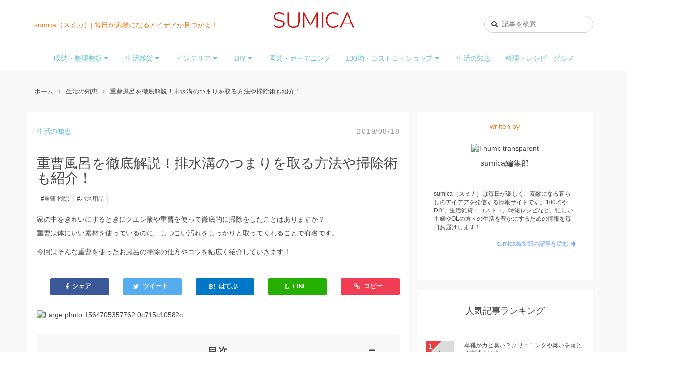

--- FILE ---
content_type: text/html; charset=utf-8
request_url: https://sumica-media.jp/news/4367
body_size: 22711
content:
<!DOCTYPE html><html><head><meta charset="utf-8" /><meta content="width=device-width, initial-scale=1" name="viewport" /><title>重曹風呂を徹底解説！排水溝のつまりを取る方法や掃除術も紹介！ - 生活の知恵 - sumica（スミカ）| 毎日が素敵になるアイデアが見つかる！オトナの女性ライフスタイル情報サイト</title><meta content="https://sumica-media.jp/news/4367" property="og:url" /><meta content="article" property="og:type" /><meta content="summary_large_image" name="twitter:card" /><meta content="@sumicamag" name="twitter:creator" /><meta content="@sumicamag" name="twitter:site" /><link href="/sumica_favicon.ico" rel="shortcut icon" /><script async="" crossorigin="anonymous" src="https://pagead2.googlesyndication.com/pagead/js/adsbygoogle.js?client=ca-pub-6873535959067067"></script><script></script><link href="https://sumica-media.jp/news/4367" rel="canonical" /><meta content="重曹風呂を徹底解説！排水溝のつまりを取る方法や掃除術も紹介！ - 生活の知恵 - sumica（スミカ）| 毎日が素敵になるアイデアが見つかる！オトナの女性ライフスタイル情報サイト" property="og:title" /><meta content="重曹風呂を徹底解説！排水溝のつまりを取る方法や掃除術も紹介！ - 生活の知恵 - sumica（スミカ）| 毎日が素敵になるアイデアが見つかる！オトナの女性ライフスタイル情報サイト" name="twitter:title" /><meta content="家の中をきれいにするときにクエン酸や重曹を使って徹底的に掃除をしたことはありますか？
重曹は体にいい素材を使っているのに、しつこい汚れをしっかりと取ってくれることで有名です。

今回はそんな重曹を使ったお風呂の掃除の仕方やコツを幅広く紹介していきます！
" name="description" /><meta content="家の中をきれいにするときにクエン酸や重曹を使って徹底的に掃除をしたことはありますか？
重曹は体にいい素材を使っているのに、しつこい汚れをしっかりと取ってくれることで有名です。

今回はそんな重曹を使ったお風呂の掃除の仕方やコツを幅広く紹介していきます！
" property="og:description" /><meta content="家の中をきれいにするときにクエン酸や重曹を使って徹底的に掃除をしたことはありますか？
重曹は体にいい素材を使っているのに、しつこい汚れをしっかりと取ってくれることで有名です。

今回はそんな重曹を使ったお風呂の掃除の仕方やコツを幅広く紹介していきます！
" name="twitter:description" /><meta content="https://image-worker.com/sumica/post_image/image/30295/large_photo-1564705357762-0c715c10582c.jpg" property="og:image" /><meta content="https://image-worker.com/sumica/post_image/image/30295/large_photo-1564705357762-0c715c10582c.jpg" name="twitter:image" /><meta content="960" property="og:image:width" /><meta content="640" property="og:image:height" /><meta content="960" property="twitter:image:width" /><meta content="640" property="twitter:image:height" /><script async="true" charset="utf-8" src="//platform.twitter.com/widgets.js"></script><script>window.Adomik = window.Adomik || {};
Adomik.randomAdGroup = function () {
    var rand = Math.random();
    switch (false) {
        case !(rand < 0.09):
            return "ad_ex" + (Math.floor(100 * rand));
        case !(rand < 0.10):
            return "ad_bc";
        default:
            return "ad_opt";
    }
};</script><script async="async" src="https://www.googletagservices.com/tag/js/gpt.js"></script><script>var googletag = googletag || {};
googletag.cmd = googletag.cmd || [];</script><script>(function (d, s, id) {
    var js, fjs = d.getElementsByTagName(s)[0];
    if (d.getElementById(id)) return;
    js = d.createElement(s);
    js.id = id;
    js.src = 'https://connect.facebook.net/ja_JP/sdk.js#xfbml=1&version=v3.1';
    fjs.parentNode.insertBefore(js, fjs);
}(document, 'script', 'facebook-jssdk'));</script><script src="//anymind360.com/js/12357/ats.js" type="application/javascript"></script><script async="async" src="https://genieedmp.com/dmp.js?c=7615&amp;ver=2"></script><script async="async" src="https://genieedmp.com/dmp.js?c=7398&amp;ver=2"></script><script src="https://rt.gsspat.jp/e/conversion/lp.js?ver=2" type="text/javascript"></script><script>(function (w, d, s, l, i) {
    w[l] = w[l] || [];
    w[l].push({
        'gtm.start':
            new Date().getTime(), event: 'gtm.js'
    });
    var f = d.getElementsByTagName(s)[0],
        j = d.createElement(s), dl = l != 'dataLayer' ? '&l=' + l : '';
    j.async = true;
    j.src =
        'https://www.googletagmanager.com/gtm.js?id=' + i + dl;
    f.parentNode.insertBefore(j, f);
})(window, document, 'script', 'dataLayer', 'GTM-T3K3983');</script><script charset="utf-8" src="https://d.image-ad.jp/js/a_ssl.js" type="text/javascript"></script><meta name="csrf-param" content="authenticity_token" />
<meta name="csrf-token" content="LGwvUQrKjQeH1rWmg5T9jcAxS509at+XdFKYsgqq8jOah4yUszQll/RHHXjT8mK/uuFyP58bLO47O+1mhX/9TQ==" /><link rel="stylesheet" media="all" href="/assets/application-721096089484e66c2c29b7b3ef9af63df8891cec7c62df3bb9ade36a25381a5d.css" /><link rel="stylesheet" media="all" href="/assets/sumica-95212f7078817ae34c71afac2ef526786395add2c22096a8c6dfbf78f27b8abe.css" /><script src="/assets/application-9d494ee0aec4707fe4fdeaffbecdd42e6a9e815efd752a9809a32ef6ff30510e.js"></script>    <!-- sumica -->
    <!-- Global site tag (gtag.js) - Google Analytics -->
    <script async src="https://www.googletagmanager.com/gtag/js?id=UA-123362972-1"></script>
    <script>
        window.dataLayer = window.dataLayer || [];
        function gtag(){dataLayer.push(arguments);}
        gtag('js', new Date());

        gtag('config', 'UA-123362972-1');
    </script>

  <div id="fb-root"></div>
  <script>
    (function(d, s, id) {
        var js, fjs = d.getElementsByTagName(s)[0];
        if (d.getElementById(id)) return;
        js = d.createElement(s); js.id = id;
        js.src = "//connect.facebook.net/ja_JP/sdk.js#xfbml=1&version=v2.9&appId=1568008486799084";
        fjs.parentNode.insertBefore(js, fjs);
    }(document, 'script', 'facebook-jssdk'));
  </script>

    <!-- Google自動広告用のタグ -->

<!-- Logo Icon -->
<link rel="manifest" href="/site.webmanifest">
<meta name="msapplication-TileColor" content="#da532c">
<meta name="theme-color" content="#ffffff">
</head><body>
  <!--オーバーレイ-->

  <!-- Google Tag Manager (noscript) -->
  <noscript><iframe src="https://www.googletagmanager.com/ns.html?id=GTM-T3K3983"
                    height="0" width="0" style="display:none;visibility:hidden"></iframe></noscript>
  <!-- End Google Tag Manager (noscript) -->

<header class="mk-header"><div class="mk-header-top"><div class="container"><div class="header__info">sumica（スミカ）| 毎日が素敵になるアイデアが見つかる！</div><a class="header__logo" href="/"><img width="197" alt="sumica（スミカ）| 毎日が素敵になるアイデアが見つかる！" src="/assets/sumica_logo-3d8acc40f92b9c1441b2b22cec879437cc872dc65c6669fa4f77b710b357feac.png" /></a><form action="/search" method="GET"><div class="header__search"><input class="input input--header" name="query" placeholder="記事を検索" type="text" value="" /></div></form></div></div><nav class="navbar mk-header-navbar"><div class="container"><div class="navbar-header"><div class="mk-navbar-logo"><a href="/"><img height="40" src="/assets/sumica_logo-3d8acc40f92b9c1441b2b22cec879437cc872dc65c6669fa4f77b710b357feac.png" alt="Sumica logo" /></a></div><button class="pull-left navbar-toggle collapsed" data-target="#mk-navbar-collapse" data-toggle="collapse" type="button"><span class="icon-bar"></span><span class="icon-bar"></span><span class="icon-bar"></span></button><a class="pull-right navbar-search hidden-sm hidden-md hidden-lg" href="/search"><i class="fa fa-search fa-lg"></i></a></div><div class="collapse navbar-collapse" id="mk-navbar-collapse"><ul class="nav navbar-nav"><li><a class="dropdown-link dropdown-link--category" style="color: #66C1D2" href="/storage">収納・整理整頓<i class="fa fa-caret-down fa-fw"></i></a><ul class="dropdown-menu"><li class="dropdown__item"><a href="/100yen-storage">100均収納</a></li><li class="dropdown__item"><a href="/muji-storage">無印良品 収納</a></li><li class="dropdown__item"><a href="/seria-storage">セリア 収納</a></li></ul></li><li><a class="dropdown-link dropdown-link--category" style="color: #66C1D2" href="/goods">生活雑貨<i class="fa fa-caret-down fa-fw"></i></a><ul class="dropdown-menu"><li class="dropdown__item"><a href="/handmade">ハンドメイド</a></li></ul></li><li><a class="dropdown-link dropdown-link--category" style="color: #66C1D2" href="/interior">インテリア<i class="fa fa-caret-down fa-fw"></i></a><ul class="dropdown-menu"><li class="dropdown__item"><a href="/100yen-interior">100均 インテリア</a></li></ul></li><li><a class="dropdown-link dropdown-link--category" style="color: #66C1D2" href="/diy">DIY<i class="fa fa-caret-down fa-fw"></i></a><ul class="dropdown-menu"><li class="dropdown__item"><a href="/seria-diy">セリア DIY</a></li><li class="dropdown__item"><a href="/daiso-diy">ダイソー DIY</a></li><li class="dropdown__item"><a href="/100yen-diy">100均 diy</a></li></ul></li><li><a class="dropdown-link dropdown-link--category" style="color: #66C1D2" href="/gardening">園芸・ガーデニング</a></li><li><a class="dropdown-link dropdown-link--category" style="color: #66C1D2" href="/shop">100均・コストコ・ショップ<i class="fa fa-caret-down fa-fw"></i></a><ul class="dropdown-menu"><li class="dropdown__item"><a href="/nitori">ニトリ</a></li><li class="dropdown__item"><a href="/costco">コストコ</a></li><li class="dropdown__item"><a href="/ikea">ikea(イケア)</a></li><li class="dropdown__item"><a href="/muji">無印良品</a></li><li class="dropdown__item"><a href="/homecenter">ホームセンター</a></li><li class="dropdown__item"><a href="/3coins">3coins</a></li><li class="dropdown__item"><a href="/daiso">ダイソー(DAISO)</a></li><li class="dropdown__item"><a href="/seria">セリア(seria)</a></li><li class="dropdown__item"><a href="/cando">キャンドゥ(CanDo)</a></li><li class="dropdown__item"><a href="/shimamura">しまむら</a></li><li class="dropdown__item"><a href="/kaldi">カルディ</a></li><li class="dropdown__item"><a href="/convenience">コンビニ</a></li><li class="dropdown__item"><a href="/starbucks">スタバ</a></li></ul></li><li><a class="dropdown-link dropdown-link--category" style="color: #66C1D2" href="/idea">生活の知恵</a></li><li><a class="dropdown-link dropdown-link--category" style="color: #66C1D2" href="/cooking">料理・レシピ・グルメ</a></li></ul></div></div></nav></header>  <script type="text/javascript">ggv2id='rrcaid9r';</script>
  <script type="text/javascript" src="https://js.gumgum.com/services.js"></script>
<div class="mk-post"><div class="container"><ul class="mk-breadcrumb"><li><a href="/">ホーム</a></li><li><i class="fa fa-angle-right"></i><a href="/idea">生活の知恵</a></li><li><i class="fa fa-angle-right"></i>重曹風呂を徹底解説！排水溝のつまりを取る方法や掃除術も紹介！</li></ul><div class="row"><div class="col-md-8"><div class="mk-post-detail"><div class="i-header" style="border-bottom: 1px solid #66C1D2;"><div class="i-header-date">2019/08/18</div><div class="i-header-category"><a style="color: #66C1D2;" href="/idea">生活の知恵</a></div></div><h1 class="i-title">重曹風呂を徹底解説！排水溝のつまりを取る方法や掃除術も紹介！</h1><div class="i-tags"><div class="l-tag"><div class="tag"><a href="/tag/%E9%87%8D%E6%9B%B9%20%E6%8E%83%E9%99%A4">#重曹 掃除</a></div><div class="tag"><a href="/tag/%E3%83%90%E3%82%B9%E7%94%A8%E5%93%81">#バス用品</a></div></div></div><div class="i-description"><p>家の中をきれいにするときにクエン酸や重曹を使って徹底的に掃除をしたことはありますか？
<br />重曹は体にいい素材を使っているのに、しつこい汚れをしっかりと取ってくれることで有名です。</p>

<p>今回はそんな重曹を使ったお風呂の掃除の仕方やコツを幅広く紹介していきます！
</p></div><div class="i-share">
<div class="fb-like" data-href="https://sumica-media.jp/news/4367" data-layout="box_count" data-action="like" data-size="large" data-show-faces="false" data-share="false"></div>

<a class="social-button facebook" href="https://www.facebook.com/sharer.php?u=https://sumica-media.jp/news/4367" onclick="window.open( this.href,'FBwindow','height=450, width=650, menubar=no,toolbar=no,resizable=yes,scrollbars=yes'); return false;">
  <i class="fa fa-facebook" aria-hidden="true"></i>
  <span class="share visible-lg-inline">シェア</span>
</a>
<a class="social-button twitter" href="https://twitter.com/intent/tweet?url=https://sumica-media.jp/news/4367'&'text=重曹風呂を徹底解説！排水溝のつまりを取る方法や掃除術も紹介！" onclick="window.open(this.href, 'TWwindow', 'height=300, width=650, menubar=no,toolbar=no,resizable=yes,scrollbars=yes');return false;" target="_blank">
  <i class="fa fa-twitter">
  </i>
  <span class="share visible-lg-inline">ツイート</span>
</a>

<a class="social-button hatebu" href="http://b.hatena.ne.jp/add?mode=confirm&url=https://sumica-media.jp/news/4367" onclick="window.open( this.href, 'HBwindow', 'height=350, width=510,menubar=no,toolbar=no,resizable=yes,scrollbars=yes');return false;" target="_blank">
  <i class="fa fa-hatena"></i>
  <span class="share visible-lg-inline">はてぶ</span>
</a>

<script type="text/javascript" src="https://b.st-hatena.com/js/bookmark_button.js" charset="utf-8" async="async"></script>

<a class="social-button line" href="http://line.me/R/msg/text/?https://sumica-media.jp/news/4367" target="_blank">
  <i class="fa fa-line"></i>
  <span class="share visible-lg-inline">LINE</span>
</a>


<a class="social-button copy">
  <i class="fa fa-link"></i>
  <span class="share visible-lg-inline">コピー</span>
</a>


<script type="text/javascript">
  $('a.copy').on('click', function(e) {
    execCopy()
    afterCopy(this)
    return false;
  })

  function execCopy(){
    var string = location.href
    var temp = document.createElement('div');

    temp.appendChild(document.createElement('pre')).textContent = string;

    var s = temp.style;
    s.position = 'fixed';
    s.left = '-100%';

    document.body.appendChild(temp);
    document.getSelection().selectAllChildren(temp);

    var result = document.execCommand('copy');

    document.body.removeChild(temp);
    return result;
  }

  function afterCopy(el) {
    if (!$(el).parents('.i-share').next('.complete-copy')[0]) {
      $(el).parents('.i-share').after('<div class="complete-copy">URLをコピーしました</div>')
    }
  }
</script>

</div><div class="i-eyecatch"><img src="https://image-worker.com/sumica/post_image/image/30295/large_photo-1564705357762-0c715c10582c.jpg" alt="Large photo 1564705357762 0c715c10582c" /></div><div class="mk-post-content"><div class="box box--post-index"><input checked="" id="post-index-label" type="checkbox" /><label for="post-index-label"><div class="box__title box__title--post-index">目次</div></label><div class="textList textList--theme-color"><ul>
<li>
<a href="#4">重曹の効能4選</a>
</li>
<li>
<a href="#part-afd29c06f87e95a6">重曹風呂とは</a>
</li>
<li>
<a href="#part-5aee8465bf37ff5a">重曹風呂の作り方</a>
</li>
<li>
<a href="#part-31a53d30454fae2">癌に効果的な重曹風呂の入り方</a>
</li>
<li>
<a href="#part-8355d1737b1c9e87">アトピーに効果的な重曹風呂の入り方</a>
</li>
<li>
<a href="#6">重曹とクエン酸が配合された入浴剤6選</a>
</li>
<li>
<a href="#4">重曹を使った風呂の排水口のつまり解消方法4選</a>
</li>
<li>
<a href="#4">重曹を使った風呂のカビ対策4選</a>
</li>
<li>
<a href="#6">重曹風呂でできるつけおき掃除術6選</a>
</li>
<li>
<a href="#part-dccacd7f6b4babb1">重曹を使った風呂床掃除方法</a>
</li>
<li>
<a href="#part-4c37a2a0ed51f93c">おすすめの重曹</a>
</li>
<li>
<a href="#part-a99c4bc696820e82">重曹で入浴もお風呂掃除も楽しく簡単にしよう</a>
</li>
</ul>
</div></div><div class="ad"></div><div class="ad ad--adxCenter">      <!-- PC sumica　目次下レクタングル -->
      <script type="text/javascript">
          var adstir_vars = {
              ver: "4.0",
              app_id: "MEDIA-4ecd7725",
              ad_spot: 6,
              center: false
          };
      </script>
      <script type="text/javascript" src="https://js.ad-stir.com/js/adstir.js"></script>
</div><h2 id="4">重曹の効能4選</h2>

<p><img src="https://image-worker.com/sumica/post_image/image/30294/large_photo-1563891615459-5c7d3712741e.jpg" alt="家庭的な雰囲気の風呂場"></p>

<p>では、重曹にどういった効能があるのでしょうか<br>
重曹の効能を4つご紹介していきます。</p>

      <ol class='textList textList--inArticle'>
        <li>弱アルカリ性</li>
<li>発泡性</li>
<li>消臭性</li>
<li>研磨性</li>

      </ol>
    
<h3 id="part-2773efdf338091cd">重曹の効能①：弱アルカリ性</h3>

<div class='p-insta' data-url='https://www.instagram.com/p/97N3DexcyW/?igshid=pmr0cvzhwndf'></div>

<p>重曹は水に溶かすと弱アルカリ性を示すのですが、対する酸性の汚れに使うことによって<strong>中和が起こって汚れが一段と落ちやすくなる</strong>特徴を持ちます。</p>

<p>簡単に言えば酸性である油汚れなどを弱アルカリ性である重曹を使えばたやすく掃除がやりやすくなるということです。</p>

<p>実は酸性を示す掃除グッズはクエン酸となっていて、こちらはアルカリ性を示す水垢などに効果的な粉となっています。</p>

<h3 id="part-f8c3f2a1d9cc6018">重曹の効能②：発泡性</h3>

<div class='p-insta' data-url='https://www.instagram.com/p/Byy6NmBBfcF/?igshid=1gtjvuwnruk1v'></div>

<p>理科の実験で重曹を使ったカルメ焼きを使ったことはありますか？<br>
カルメ焼きは火を加えることによって膨らむわけですが、このことから重曹には発泡性があることがわかります。</p>

<p>そんな特徴を使って掃除をすれば<strong>汚れや油を浮き出させる</strong>ことができ、掃除がさらにやりやすくなることが間違いありません。</p>

<h3 id="part-fe97b1870d8e805">重曹の効能③：消臭性</h3>

<div class='p-insta' data-url='https://www.instagram.com/p/ByNtBd2A4VO/?igshid=1lw6hgh8nyzzf'></div>

<p>実は重曹にはにおいを取り除く効能があるのですが、こちらも弱アルカリ性の性質を応用したものとなります。</p>

<p>さらに同じアルカリ性であるアンモニアに対しては<strong>緩衝作用によって中和を起こすことができる</strong>ので、様々な重曹によって消臭できるのは確かです。</p>

<h3 id="part-270f04368269b7d3">重曹の効能④：研磨性</h3>

<div class='p-insta' data-url='https://www.instagram.com/p/B0AvAe8pqXQ/?igshid=1v15rzgt8mgnj'></div>

<p>重曹はお湯に対しては溶けるのですが、水に対しては粒子が残ったままという特徴があります。</p>

<p>重曹はとても思いのほか小さい粒でできているので、しっかりとごしごしして汚れを研磨しようとしても傷がつかないのです。</p>

<p>簡単に言えば<strong>環境にも掃除の対象にもやさしいクレンザー</strong>と言えるかもしれません。</p>

<div><下に続く></div>      <div class="row">
        <div class="col-xs-6">
          <div class="ad ad--adxCenter">
            <script async src="https://pagead2.googlesyndication.com/pagead/js/adsbygoogle.js?client=ca-pub-6873535959067067"
                 crossorigin="anonymous"></script>
            <ins class="adsbygoogle"
                 style="display:block"
                 data-ad-client="ca-pub-6873535959067067"
                 data-ad-slot="8315047940"
                 data-ad-format="auto"
                 data-full-width-responsive="true"></ins>
            <script>
                 (adsbygoogle = window.adsbygoogle || []).push({});
            </script>
          </div>
        </div>
        <div class="col-xs-6">
          <div class="ad ad--adxCenter">
            <script async src="https://pagead2.googlesyndication.com/pagead/js/adsbygoogle.js?client=ca-pub-6873535959067067"
                 crossorigin="anonymous"></script>
            <ins class="adsbygoogle"
                 style="display:block"
                 data-ad-client="ca-pub-6873535959067067"
                 data-ad-slot="8315047940"
                 data-ad-format="auto"
                 data-full-width-responsive="true"></ins>
            <script>
                 (adsbygoogle = window.adsbygoogle || []).push({});
            </script>
          </div>
        </div>
      </div>
<h2 id="part-afd29c06f87e95a6">重曹風呂とは</h2>

<p><img src="https://image-worker.com/sumica/post_image/image/30293/large_photo-1507652313519-d4e9174996dd.jpg" alt="風呂しかないシンプルな部屋"></p>

<p>重曹風呂と聞くとなんだか珍しい響きを持っていますが、普段入浴する方なら入浴剤を入れたようなお風呂と言えばわかりやすいかもしれません。</p>

<p>重曹は酸性の汚れと合わせると中和する弱アルカリ性なのは説明しました。<br>
<strong>人間の汗や油といった汚れは酸性</strong>なので、重曹によって中和反応が起こります。</p>

<p>さらに浮き出た汚れをお風呂からとるのが大変なのですが、重曹を用いることによって掃除が容易になっているのです。</p>

<div><下に続く></div>      <div class="row">
        <div class="col-xs-6">
          <div class="ad ad--adxCenter">
            <script async src="https://pagead2.googlesyndication.com/pagead/js/adsbygoogle.js?client=ca-pub-6873535959067067"
                 crossorigin="anonymous"></script>
            <ins class="adsbygoogle"
                 style="display:block"
                 data-ad-client="ca-pub-6873535959067067"
                 data-ad-slot="8315047940"
                 data-ad-format="auto"
                 data-full-width-responsive="true"></ins>
            <script>
                 (adsbygoogle = window.adsbygoogle || []).push({});
            </script>
          </div>
        </div>
        <div class="col-xs-6">
          <div class="ad ad--adxCenter">
            <script async src="https://pagead2.googlesyndication.com/pagead/js/adsbygoogle.js?client=ca-pub-6873535959067067"
                 crossorigin="anonymous"></script>
            <ins class="adsbygoogle"
                 style="display:block"
                 data-ad-client="ca-pub-6873535959067067"
                 data-ad-slot="8315047940"
                 data-ad-format="auto"
                 data-full-width-responsive="true"></ins>
            <script>
                 (adsbygoogle = window.adsbygoogle || []).push({});
            </script>
          </div>
        </div>
      </div>
<h2 id="part-5aee8465bf37ff5a">重曹風呂の作り方</h2>

<p><img src="https://image-worker.com/sumica/post_image/image/30292/large_photo-1513007696757-908340e0ad67.jpg" alt="風呂と女性のセット"></p>

<p>では、重曹風呂にはどういった作り方があるのでしょうか？<br>
重曹風呂の作り方を5つご紹介していきます。</p>

      <ol class='textList textList--inArticle'>
        <li>重曹をお湯に入れる</li>
<li>入浴剤も入れる</li>
<li>重曹とクエン酸を入れる</li>
<li>重曹バスソルト</li>
<li>手作りバスボム</li>

      </ol>
    
<h3 id="part-bdf57ba15f88b5b">重曹風呂の作り方①：重曹をお湯に入れる</h3>

<div class='p-insta' data-url='https://www.instagram.com/p/BgJPAb_jleJ/?igshid=9xxkh58ovdrg'></div>

<p>こちらは重曹風呂を作るにおいて一番オーソドックスな方法となっています。<br>
目安としては<strong>お湯200リットルに対して、重曹を大さじ3杯ほどを入れる</strong>と重曹の効果を最大限発揮することができます。</p>

<p>上記で書いたようにこれ以上重曹を入れても効果はあまり変わらないどころか、アルカリ性が強くなってしまって肌荒れなどのデメリットが起こってしまいます。</p>

<h3 id="part-3a3ea4e92d24cc5a">重曹風呂の作り方②：入浴剤も入れる</h3>

<div class='p-insta' data-url='https://www.instagram.com/p/B0-uN49AFzJ/?igshid=1dssuu5fsomhu'></div>

<p>次に紹介したいのは、普段入浴している人であれば良くお風呂に入れている入浴剤を使った重曹風呂です。</p>

<p>入浴剤の主成分はほとんど炭酸水素ナトリウムなので、重曹と同じ原料なのです。<br>
入浴剤に白っぽい重曹を入れると色が悪くなるなどのデメリットがあるものの、<strong>重曹の要素を追加できる</strong>のでメリットもあると言えます。</p>

<h3 id="part-dff283bab876b72b">重曹風呂の作り方③：クエン酸も入れる</h3>

<div class='p-insta' data-url='https://www.instagram.com/p/ByBxp_Qgs8H/?igshid=faj9cnb9lo13'></div>

<p>実は重曹とクエン酸を一緒に入れることによって、入浴剤と同じように<strong>泡の出るタイプのお風呂に大変身</strong>します。</p>

<p>理科の実験風に言えば重曹とクエン酸を合わせると二酸化炭素が発生する化学反応が起こるようです。</p>

<h3 id="part-5d147529aae990e1">重曹風呂の作り方④：重曹バスソルト</h3>

<div class='p-insta' data-url='https://www.instagram.com/p/BzAXhsOnq13/?igshid=1sb9y7rn9xmak'></div>

<p>まずは重曹と天然塩を容器の中で混ぜます。<br>
天然塩を使うことによって天然ミネラル成分の恩恵を十分に得られることができ、なおかつ点根なので体にいいのが特徴です。</p>

<p>天然塩を使っているので<strong>追い炊きをすると錆の原因になりがち</strong>なのでお風呂から出る際はしっかりと塩成分を抜いておきましょう。</p>

<p>重曹を使っているので残り湯を掃除に活用することもでき、汚れの気になるものをつけおきすることによってきれいになります。</p>

<h3 id="part-d949d3857172d1b8">重曹風呂の作り方⑤：手作りバスボム</h3>

<div class='p-insta' data-url='https://www.instagram.com/p/BtyD7HbnhrJ/?igshid=4fiiz7xkubmx'></div>

<p>上記の方法では重曹とクエン酸をただたんに入れただけのお風呂でしたが、次は両方を固めたバスボムを紹介します。</p>

<p>これらの素材にはちみつを加えて、次に精製水とアロマオイルを入れたら混ぜ合わせて型に入れます。</p>

<p>バスボムにすることで<strong>しゅわしゅわと泡が出る様子も楽しむことができる</strong>上に市販のバスボムと違って合成着色料を使っていないのでとても健康にいいのです。</p>

<div><下に続く></div>      <div class="row">
        <div class="col-xs-6">
          <div class="ad ad--adxCenter">
            <script async src="https://pagead2.googlesyndication.com/pagead/js/adsbygoogle.js?client=ca-pub-6873535959067067"
                 crossorigin="anonymous"></script>
            <ins class="adsbygoogle"
                 style="display:block"
                 data-ad-client="ca-pub-6873535959067067"
                 data-ad-slot="8315047940"
                 data-ad-format="auto"
                 data-full-width-responsive="true"></ins>
            <script>
                 (adsbygoogle = window.adsbygoogle || []).push({});
            </script>
          </div>
        </div>
        <div class="col-xs-6">
          <div class="ad ad--adxCenter">
            <script async src="https://pagead2.googlesyndication.com/pagead/js/adsbygoogle.js?client=ca-pub-6873535959067067"
                 crossorigin="anonymous"></script>
            <ins class="adsbygoogle"
                 style="display:block"
                 data-ad-client="ca-pub-6873535959067067"
                 data-ad-slot="8315047940"
                 data-ad-format="auto"
                 data-full-width-responsive="true"></ins>
            <script>
                 (adsbygoogle = window.adsbygoogle || []).push({});
            </script>
          </div>
        </div>
      </div>
<h2 id="part-31a53d30454fae2">癌に効果的な重曹風呂の入り方</h2>

<p><img src="https://image-worker.com/sumica/post_image/image/30291/large_photo-1560448075-bb485b067938.jpg" alt="トイレとお風呂のセット"></p>

<p>では、癌に効くような重曹風呂の入り方とはどういったものでしょうか？<br>
癌にオススメの方法を4つご紹介します。</p>

      <ol class='textList textList--inArticle'>
        <li> 40度前後に設定しよう</li>
<li>しっかりと15分入ろう</li>
<li>汗をかこう</li>
<li>寝る２時間前に入ろう</li>

      </ol>
    
<h3 id="40">癌に効果的な重曹風呂の入り方①：40度前後に設定しよう</h3>

<div class='p-insta' data-url='https://www.instagram.com/p/Bwg8KTNhj16/?igshid=busqgcf2vki4'></div>

<p>重曹には癌に効くという説がありますが、酸性度の高い癌を弱アルカリ性の重曹が中和してくれるという効果があるそうです。</p>

<p>そんな重曹をお風呂に入れることによって重曹風呂になるわけですが、その効果的な入り方を紹介していきます。</p>

<p>やはり<strong>病気に対抗するには免疫力がとても重要</strong>なので、免疫力を高めるために高温のお風呂に入ることによって高めの体温にすることができてしまうのです。</p>

<p>低温のお風呂を好む人も多いかもしれませんが、できるだけ40度に近い温度にすることをオススメします。</p>

<h3 id="15">癌に効果的な重曹風呂の入り方②：しっかりと15分入ろう</h3>

<div class='p-insta' data-url='https://www.instagram.com/p/B0iIWNsn-3c/?igshid=z0d9mv5rflf0'></div>

<p>次に紹介したいオススメの入り方は時間を決めて入った方がいいということです。<br>
上記でできるだけ40度に近い温度のお風呂に入ることによって免疫力が高められると言いましたが、入りすぎという無理は禁物です。</p>

<p><strong>15分というちょうどいい時間はいる</strong>ことによって重曹の恩恵を最大限受けることができるし、のぼせる心配もありません。</p>

<p>夏は少し短めに、冬は寒いのでもう少し長く入ることによって体に無理をさせずに済みます。</p>

<h3 id="part-8b8278f93631cef1">癌に効果的な重曹風呂の入り方③：汗をかこう</h3>

<div class='p-insta' data-url='https://www.instagram.com/p/Bz0Ng_KgsgR/?igshid=l54dz42rvayr'></div>

<p>運動においても同じことが言えるのですが、体から悪いものや老廃物を出すには汗をかくことが一番です。</p>

<p><strong>汗をかくことによってデトックス効果を得る</strong>こともできるのですが、お風呂から出た後はしっかりと水分補給しましょう。</p>

<p>浮き出た老廃物はお風呂に入っている重曹によって格段に洗いやすくなっているので、全力で汗をかいてしまいましょう！</p>

<h3 id="part-5cc6e5664b5f40e3">癌に効果的な重曹風呂の入り方④：寝る２時間前に入ろう</h3>

<div class='p-insta' data-url='https://www.instagram.com/p/B0VqBETnmrC/?igshid=86bj5nzspo20'></div>

<p>入浴することによって血の巡りがよくなるというメリットはあるのですが、あったかくて興奮状態になってしまうのがデメリットとなっています。</p>

<p>そんな興奮状態を冷まし、なおかつまだ<strong>体があったまっている状態が2時間後</strong>というわけなのです。</p>

<div><下に続く></div>      <div class="row">
        <div class="col-xs-6">
          <div class="ad ad--adxCenter">
            <script async src="https://pagead2.googlesyndication.com/pagead/js/adsbygoogle.js?client=ca-pub-6873535959067067"
                 crossorigin="anonymous"></script>
            <ins class="adsbygoogle"
                 style="display:block"
                 data-ad-client="ca-pub-6873535959067067"
                 data-ad-slot="8315047940"
                 data-ad-format="auto"
                 data-full-width-responsive="true"></ins>
            <script>
                 (adsbygoogle = window.adsbygoogle || []).push({});
            </script>
          </div>
        </div>
        <div class="col-xs-6">
          <div class="ad ad--adxCenter">
            <script async src="https://pagead2.googlesyndication.com/pagead/js/adsbygoogle.js?client=ca-pub-6873535959067067"
                 crossorigin="anonymous"></script>
            <ins class="adsbygoogle"
                 style="display:block"
                 data-ad-client="ca-pub-6873535959067067"
                 data-ad-slot="8315047940"
                 data-ad-format="auto"
                 data-full-width-responsive="true"></ins>
            <script>
                 (adsbygoogle = window.adsbygoogle || []).push({});
            </script>
          </div>
        </div>
      </div>
<h2 id="part-8355d1737b1c9e87">アトピーに効果的な重曹風呂の入り方</h2>

<p><img src="https://image-worker.com/sumica/post_image/image/30290/large_photo-1480349067052-17cebfc05501.jpg" alt="風呂で読書をする人"></p>

<p>では、アトピーに効くような重曹風呂の入り方はどのようなものでしょうか？<br>
アトピーにお勧めの方法を4つご紹介します。</p>

      <ol class='textList textList--inArticle'>
        <li>強くこすらない</li>
<li>ぬるま湯に入ろう</li>
<li>20分以内に済ませよう</li>
<li>リラックスしよう</li>

      </ol>
    
<h3 id="part-90c29c68e9a45b42">アトピーに効果的な重曹風呂の入り方①：強くこすらない</h3>

<div class='p-insta' data-url='https://www.instagram.com/p/Bk_8soYBVYW/?igshid=ej5j80cqys2f'></div>

<p>アトピーの人にとってお風呂は入っていいのか入ると症状を悪化させてしまうのかという疑問はあるかもしれません。</p>

<p>その答えとしてはアトピーの人はむしろお風呂に入るべきで、さらに重曹風呂に入ることによって症状は一気に和らぎます。</p>

<p>ほとんどの人はお風呂に入る際に体をあかすりで洗うと思いますが、そんな時に体をごしごしと強くこすってしまったら<strong>肌にも悪いし、アトピーを悪化</strong>させてしまいます。</p>

<p>大事なのは、良く泡立たせたタオルでゆっくりと優しく体をなでるようかのように体をきれいにするということです。</p>

<h3 id="part-7e0a77d321300f8a">アトピーに効果的な重曹風呂の入り方②：ぬるま湯に入ろう</h3>

<div class='p-insta' data-url='https://www.instagram.com/p/BxyroBmAkIA/?igshid=15robb799i6gf'></div>

<p>日本人は比較的42度などの高めの温度のお風呂を好みますが、この温度はアトピーの人の皮膚を刺激してしまいます。</p>

<p>できるだけ40度を回らないくらいの低めの温度に入ることによって肌に刺激を与えることなく、気持ちよくお風呂に入ることができてしまいます。</p>

<p><strong>高い温度だと血管が拡張してかゆみが発生</strong>してしまうので、是非ともお風呂に入る時はぬるま湯に設定して入ってください！</p>

<h3 id="20">アトピーに効果的な重曹風呂の入り方③：20分以内に済ませよう</h3>

<div class='p-insta' data-url='https://www.instagram.com/p/B1LchJRHNh3/?igshid=1eqks8tw5tysj'></div>

<p>ダイエットや健康のために長風呂をするという人はいるかもしれませんが、アトピーの人には刺激を与え続けることになるのでおススメはできません。</p>

<p>上記で40度以下なら刺激が少ないと言いましたが、やはり入り続けることによって皮膚はふやけていくので<strong>想定外のかゆみが生じてしまう</strong>かもしれません。</p>

<p>そういったデメリットを生じさせないためにもアトピーの人はお風呂は20分程度にとどめておきましょう。</p>

<p>重曹も長く入り続けることによって効果が薄まってしまうので、やはり20分くらいがちょうどいいのは確かです。</p>

<h3 id="part-a5d044edf6499dee">アトピーに効果的な重曹風呂の入り方④：リラックスしよう</h3>

<div class='p-insta' data-url='https://www.instagram.com/p/B04xaPGgRYk/?igshid=ddvxo9xj1py4'></div>

<p>アトピーの人にとって心配なのはこれ以上肌が荒れてしまうのかということかもしれません。</p>

<p>そういった心配やストレスを抱えたまま生きているのはつらいでしょうし、息をつくような安息の時間は必要です。</p>

<p>そんな時にオススメなのが重曹風呂なのですが、<strong>肌に悪影響を与えることのない入浴剤</strong>としてとてもオススメなのです。</p>

<p>アトピーを治すのは大変かもしれませんが、ぜひ上記の方法でお風呂を心が休まる時間にしてください！</p>

<div><下に続く></div>      <div class="row">
        <div class="col-xs-6">
          <div class="ad ad--adxCenter">
            <script async src="https://pagead2.googlesyndication.com/pagead/js/adsbygoogle.js?client=ca-pub-6873535959067067"
                 crossorigin="anonymous"></script>
            <ins class="adsbygoogle"
                 style="display:block"
                 data-ad-client="ca-pub-6873535959067067"
                 data-ad-slot="8315047940"
                 data-ad-format="auto"
                 data-full-width-responsive="true"></ins>
            <script>
                 (adsbygoogle = window.adsbygoogle || []).push({});
            </script>
          </div>
        </div>
        <div class="col-xs-6">
          <div class="ad ad--adxCenter">
            <script async src="https://pagead2.googlesyndication.com/pagead/js/adsbygoogle.js?client=ca-pub-6873535959067067"
                 crossorigin="anonymous"></script>
            <ins class="adsbygoogle"
                 style="display:block"
                 data-ad-client="ca-pub-6873535959067067"
                 data-ad-slot="8315047940"
                 data-ad-format="auto"
                 data-full-width-responsive="true"></ins>
            <script>
                 (adsbygoogle = window.adsbygoogle || []).push({});
            </script>
          </div>
        </div>
      </div>
<h2 id="6">重曹とクエン酸が配合された入浴剤6選</h2>

<p><img src="https://image-worker.com/sumica/post_image/image/30289/large_photo-1559228001-68ef93e4031b.jpg" alt="お風呂に入っている女性"></p>

<h3 id="barth">重曹とクエン酸が配合された入浴剤①：BARTH</h3>

<p>こちらはなんとアマゾンにおける入浴剤で一番売れている人気の商品となっています。<br>
SNSにおいても話題が話題を呼んでいる状態で、いつもの入浴剤とは一線を画した商品だと評判です。</p>

<p>自然由来の素材を使っているだけでなく、<strong>香料や着色料を使っていない</strong>ので健康に気を使っている人にもおすすめいしたい一品となっています。</p>

<p>肌にとって刺激の少ない中性の重炭酸なのでとても肌に優しいうえに赤ちゃんと一緒に使って問題なのがこちらの入浴剤なのです。</p>

<p>        <div class="itemPanel">
          <div class="itemPanel__image">
            <a href="https://www.amazon.co.jp/BARTH%E3%80%90%E3%83%90%E3%83%BC%E3%82%B9%E3%80%91%E5%85%A5%E6%B5%B4%E5%89%A4-%E9%87%8D%E7%82%AD%E9%85%B8-9%E9%8C%A0%E5%85%A5%E3%82%8A-%E7%82%AD%E9%85%B8%E6%B3%89-%E7%84%A1%E9%A6%99%E6%96%99/dp/B076BC7FF1?psc=1&amp;SubscriptionId=AKIAIS7DY5TWMMKS6TIA&amp;tag=amazon0e54b-22&amp;linkCode=xm2&amp;camp=2025&amp;creative=165953&amp;creativeASIN=B076BC7FF1" alt="BARTH【バース】入浴剤 ">
              <img src="https://images-fe.ssl-images-amazon.com/images/I/314cFm7rOVL.jpg" width="250px" />
            </a>
            <div class="m-t-10">
              出典 : <a href="https://www.amazon.co.jp/BARTH%E3%80%90%E3%83%90%E3%83%BC%E3%82%B9%E3%80%91%E5%85%A5%E6%B5%B4%E5%89%A4-%E9%87%8D%E7%82%AD%E9%85%B8-9%E9%8C%A0%E5%85%A5%E3%82%8A-%E7%82%AD%E9%85%B8%E6%B3%89-%E7%84%A1%E9%A6%99%E6%96%99/dp/B076BC7FF1?psc=1&amp;SubscriptionId=AKIAIS7DY5TWMMKS6TIA&amp;tag=amazon0e54b-22&amp;linkCode=xm2&amp;camp=2025&amp;creative=165953&amp;creativeASIN=B076BC7FF1">www.amazon.co.jp</a>
            </div>
          </div>
          <div class="itemPanel__desc">
            <div class="itemPanel__manufacturer"></div>
            <div class="itemPanel__title">BARTH【バース】入浴剤 </div>
            <div class='itemPanel__price'>972円</div>
            <ul class="itemPanel__button-list">
                      <li>
          <a href="https://www.amazon.co.jp/BARTH%E3%80%90%E3%83%90%E3%83%BC%E3%82%B9%E3%80%91%E5%85%A5%E6%B5%B4%E5%89%A4-%E9%87%8D%E7%82%AD%E9%85%B8-9%E9%8C%A0%E5%85%A5%E3%82%8A-%E7%82%AD%E9%85%B8%E6%B3%89-%E7%84%A1%E9%A6%99%E6%96%99/dp/B076BC7FF1?psc=1&amp;SubscriptionId=AKIAIS7DY5TWMMKS6TIA&amp;tag=amazon0e54b-22&amp;linkCode=xm2&amp;camp=2025&amp;creative=165953&amp;creativeASIN=B076BC7FF1" class="btn btn--theme btn--post-item" rel="nofollow">
            Amazonで詳細を見る
          </a>
        </li>

            </ul>
          </div>
          <div class='itemPanel__comment'></div>
        </div>
</p>

<h3 id="part-ec11f27a0aefc8a6">重曹とクエン酸が配合された入浴剤②：バスクリンカラダプラス</h3>

<p>日常を送っている中でバスクリンを使ったことのある人は多いかもしれません。<br>
そんなバスクリンの性能をアップさせた商品が発売されているのをご存知でしょうか？</p>

<p>バスクリンは<strong>コスパがいいのに肌にもいい</strong>のがなんといっても利点ですが、こちらのバスクリンカラダプラスでもそのことに変化はありません。</p>

<p>香りも充実している上に香りの持続性がとても高いのでお風呂を楽しく入ることができるし、日によって好きなにおいを選ぶことだってできるのです。</p>

<p>        <div class="itemPanel">
          <div class="itemPanel__image">
            <a href="https://www.amazon.co.jp/%E3%80%90%E5%8C%BB%E8%96%AC%E9%83%A8%E5%A4%96%E5%93%81-%E5%A4%A7%E5%AE%B9%E9%87%8F%E3%80%91%E3%83%90%E3%82%B9%E3%82%AF%E3%83%AA%E3%83%B3%E3%82%AB%E3%83%A9%E3%83%80%E3%83%97%E3%83%A9%E3%82%B9%E5%85%A5%E6%B5%B4%E5%89%A4-%E3%82%A2%E3%83%AD%E3%83%9E%E3%82%B9%E3%83%91%E3%83%BC%E3%82%AF%E3%83%AA%E3%83%B3%E3%82%B0-%E3%82%A2%E3%83%AD%E3%83%9E%E3%83%90%E3%82%B9%E3%82%B3%E3%83%AC%E3%82%AF%E3%82%B7%E3%83%A7%E3%83%B330%EF%BD%87%C3%97-60%E5%8C%85%E5%85%A5%E3%82%8A/dp/B0773MZNZ5?psc=1&amp;SubscriptionId=AKIAIS7DY5TWMMKS6TIA&amp;tag=amazon0e54b-22&amp;linkCode=xm2&amp;camp=2025&amp;creative=165953&amp;creativeASIN=B0773MZNZ5" alt="バスクリンカラダプラス入浴剤 ">
              <img src="https://images-fe.ssl-images-amazon.com/images/I/517t93-HbFL.jpg" width="250px" />
            </a>
            <div class="m-t-10">
              出典 : <a href="https://www.amazon.co.jp/%E3%80%90%E5%8C%BB%E8%96%AC%E9%83%A8%E5%A4%96%E5%93%81-%E5%A4%A7%E5%AE%B9%E9%87%8F%E3%80%91%E3%83%90%E3%82%B9%E3%82%AF%E3%83%AA%E3%83%B3%E3%82%AB%E3%83%A9%E3%83%80%E3%83%97%E3%83%A9%E3%82%B9%E5%85%A5%E6%B5%B4%E5%89%A4-%E3%82%A2%E3%83%AD%E3%83%9E%E3%82%B9%E3%83%91%E3%83%BC%E3%82%AF%E3%83%AA%E3%83%B3%E3%82%B0-%E3%82%A2%E3%83%AD%E3%83%9E%E3%83%90%E3%82%B9%E3%82%B3%E3%83%AC%E3%82%AF%E3%82%B7%E3%83%A7%E3%83%B330%EF%BD%87%C3%97-60%E5%8C%85%E5%85%A5%E3%82%8A/dp/B0773MZNZ5?psc=1&amp;SubscriptionId=AKIAIS7DY5TWMMKS6TIA&amp;tag=amazon0e54b-22&amp;linkCode=xm2&amp;camp=2025&amp;creative=165953&amp;creativeASIN=B0773MZNZ5">www.amazon.co.jp</a>
            </div>
          </div>
          <div class="itemPanel__desc">
            <div class="itemPanel__manufacturer"></div>
            <div class="itemPanel__title">バスクリンカラダプラス入浴剤 </div>
            <div class='itemPanel__price'>2300円</div>
            <ul class="itemPanel__button-list">
                      <li>
          <a href="https://www.amazon.co.jp/%E3%80%90%E5%8C%BB%E8%96%AC%E9%83%A8%E5%A4%96%E5%93%81-%E5%A4%A7%E5%AE%B9%E9%87%8F%E3%80%91%E3%83%90%E3%82%B9%E3%82%AF%E3%83%AA%E3%83%B3%E3%82%AB%E3%83%A9%E3%83%80%E3%83%97%E3%83%A9%E3%82%B9%E5%85%A5%E6%B5%B4%E5%89%A4-%E3%82%A2%E3%83%AD%E3%83%9E%E3%82%B9%E3%83%91%E3%83%BC%E3%82%AF%E3%83%AA%E3%83%B3%E3%82%B0-%E3%82%A2%E3%83%AD%E3%83%9E%E3%83%90%E3%82%B9%E3%82%B3%E3%83%AC%E3%82%AF%E3%82%B7%E3%83%A7%E3%83%B330%EF%BD%87%C3%97-60%E5%8C%85%E5%85%A5%E3%82%8A/dp/B0773MZNZ5?psc=1&amp;SubscriptionId=AKIAIS7DY5TWMMKS6TIA&amp;tag=amazon0e54b-22&amp;linkCode=xm2&amp;camp=2025&amp;creative=165953&amp;creativeASIN=B0773MZNZ5" class="btn btn--theme btn--post-item" rel="nofollow">
            Amazonで詳細を見る
          </a>
        </li>

            </ul>
          </div>
          <div class='itemPanel__comment'></div>
        </div>
</p>

<h3 id="part-e502f5836cdbbcd7">重曹とクエン酸が配合された入浴剤③：きき湯</h3>

<p>バスクリンの商品のうち最も人気があるのがきき湯ではないでしょうか。<br>
きき湯には様々な効能やにおいの商品が出ているのですが、一番重曹の雰囲気を感じることができるのがこちらのクレイタイプとなっています。</p>

<p><strong>肌荒れや湿疹にとても効果的</strong>で、冬場の乾燥や普段乾燥肌の人にとってとても効果があります。</p>

<p>とてもシンプルな作りなのに入るだけで体を温めることができ、さらに湯冷めがしにくいというとても効果的な入浴剤と言えます。</p>

<p>        <div class="itemPanel">
          <div class="itemPanel__image">
            <a href="https://www.amazon.co.jp/%E3%80%90%E5%8C%BB%E8%96%AC%E9%83%A8%E5%A4%96%E5%93%81%E3%80%91%E3%83%90%E3%82%B9%E3%82%AF%E3%83%AA%E3%83%B3-%E3%81%8D%E3%81%8D%E6%B9%AF%E7%82%AD%E9%85%B8%E5%85%A5%E6%B5%B4%E5%89%A4-%E3%82%AF%E3%83%AC%E3%82%A4%E9%87%8D%E6%9B%B9%E7%82%AD%E9%85%B8%E6%B9%AF-%E3%81%A4%E3%82%81%E3%81%8B%E3%81%88%E7%94%A8480g-%E7%99%BA%E6%B3%A1%E3%82%BF%E3%82%A4%E3%83%97/dp/B074PVFBW1?psc=1&amp;SubscriptionId=AKIAIS7DY5TWMMKS6TIA&amp;tag=amazon0e54b-22&amp;linkCode=xm2&amp;camp=2025&amp;creative=165953&amp;creativeASIN=B074PVFBW1" alt="バスクリン きき湯炭酸入浴剤 ">
              <img src="https://images-fe.ssl-images-amazon.com/images/I/51pDDWVAhbL.jpg" width="250px" />
            </a>
            <div class="m-t-10">
              出典 : <a href="https://www.amazon.co.jp/%E3%80%90%E5%8C%BB%E8%96%AC%E9%83%A8%E5%A4%96%E5%93%81%E3%80%91%E3%83%90%E3%82%B9%E3%82%AF%E3%83%AA%E3%83%B3-%E3%81%8D%E3%81%8D%E6%B9%AF%E7%82%AD%E9%85%B8%E5%85%A5%E6%B5%B4%E5%89%A4-%E3%82%AF%E3%83%AC%E3%82%A4%E9%87%8D%E6%9B%B9%E7%82%AD%E9%85%B8%E6%B9%AF-%E3%81%A4%E3%82%81%E3%81%8B%E3%81%88%E7%94%A8480g-%E7%99%BA%E6%B3%A1%E3%82%BF%E3%82%A4%E3%83%97/dp/B074PVFBW1?psc=1&amp;SubscriptionId=AKIAIS7DY5TWMMKS6TIA&amp;tag=amazon0e54b-22&amp;linkCode=xm2&amp;camp=2025&amp;creative=165953&amp;creativeASIN=B074PVFBW1">www.amazon.co.jp</a>
            </div>
          </div>
          <div class="itemPanel__desc">
            <div class="itemPanel__manufacturer"></div>
            <div class="itemPanel__title">バスクリン きき湯炭酸入浴剤 </div>
            <div class='itemPanel__price'>645円</div>
            <ul class="itemPanel__button-list">
                      <li>
          <a href="https://www.amazon.co.jp/%E3%80%90%E5%8C%BB%E8%96%AC%E9%83%A8%E5%A4%96%E5%93%81%E3%80%91%E3%83%90%E3%82%B9%E3%82%AF%E3%83%AA%E3%83%B3-%E3%81%8D%E3%81%8D%E6%B9%AF%E7%82%AD%E9%85%B8%E5%85%A5%E6%B5%B4%E5%89%A4-%E3%82%AF%E3%83%AC%E3%82%A4%E9%87%8D%E6%9B%B9%E7%82%AD%E9%85%B8%E6%B9%AF-%E3%81%A4%E3%82%81%E3%81%8B%E3%81%88%E7%94%A8480g-%E7%99%BA%E6%B3%A1%E3%82%BF%E3%82%A4%E3%83%97/dp/B074PVFBW1?psc=1&amp;SubscriptionId=AKIAIS7DY5TWMMKS6TIA&amp;tag=amazon0e54b-22&amp;linkCode=xm2&amp;camp=2025&amp;creative=165953&amp;creativeASIN=B074PVFBW1" class="btn btn--theme btn--post-item" rel="nofollow">
            Amazonで詳細を見る
          </a>
        </li>

            </ul>
          </div>
          <div class='itemPanel__comment'></div>
        </div>
</p>

<h3 id="hot-tab">重曹とクエン酸が配合された入浴剤④：薬用Hot Tab</h3>

<p>次に紹介したいのは普通のお店ではあまり売っていないタイプの入浴剤かもしれません。<br>
しかし、アマゾンでは人気の商品となっていて芸能人やアスリートの人も多く利用している人気の商品です。</p>

<p>他の商品と同じように無香料、無着色なので体にもよくデリケートな肌の人も使うことのできる優秀な入浴剤となっています。</p>

<p><strong>たった一錠入れるだけでその効果を発揮</strong>するので、コスパがいいけどとても効き目のある入浴剤をお探しの人はおすすめです！</p>

<p>        <div class="itemPanel">
          <div class="itemPanel__image">
            <a href="https://www.amazon.co.jp/%E3%83%9B%E3%83%83%E3%83%88%E3%82%A2%E3%83%AB%E3%83%90%E3%83%A0%E7%82%AD%E9%85%B8%E6%B3%89%E3%82%BF%E3%83%96%E3%83%AC%E3%83%83%E3%83%88-HOTAB100J-%E3%83%9B%E3%83%83%E3%83%88%E3%82%A2%E3%83%AB%E3%83%90%E3%83%A0-%E9%87%8D%E7%82%AD%E9%85%B8%E6%B9%AF%E3%80%90%E5%8C%BB%E8%96%AC%E9%83%A8%E5%A4%96%E5%93%81%E3%80%91-15g%C3%97100%E9%8C%A0/dp/B01M0RV8OF?psc=1&amp;SubscriptionId=AKIAIS7DY5TWMMKS6TIA&amp;tag=amazon0e54b-22&amp;linkCode=xm2&amp;camp=2025&amp;creative=165953&amp;creativeASIN=B01M0RV8OF" alt="薬用ホットタブ ">
              <img src="https://images-fe.ssl-images-amazon.com/images/I/51gA-f%2B0B%2BL.jpg" width="250px" />
            </a>
            <div class="m-t-10">
              出典 : <a href="https://www.amazon.co.jp/%E3%83%9B%E3%83%83%E3%83%88%E3%82%A2%E3%83%AB%E3%83%90%E3%83%A0%E7%82%AD%E9%85%B8%E6%B3%89%E3%82%BF%E3%83%96%E3%83%AC%E3%83%83%E3%83%88-HOTAB100J-%E3%83%9B%E3%83%83%E3%83%88%E3%82%A2%E3%83%AB%E3%83%90%E3%83%A0-%E9%87%8D%E7%82%AD%E9%85%B8%E6%B9%AF%E3%80%90%E5%8C%BB%E8%96%AC%E9%83%A8%E5%A4%96%E5%93%81%E3%80%91-15g%C3%97100%E9%8C%A0/dp/B01M0RV8OF?psc=1&amp;SubscriptionId=AKIAIS7DY5TWMMKS6TIA&amp;tag=amazon0e54b-22&amp;linkCode=xm2&amp;camp=2025&amp;creative=165953&amp;creativeASIN=B01M0RV8OF">www.amazon.co.jp</a>
            </div>
          </div>
          <div class="itemPanel__desc">
            <div class="itemPanel__manufacturer"></div>
            <div class="itemPanel__title">薬用ホットタブ </div>
            <div class='itemPanel__price'>6270円</div>
            <ul class="itemPanel__button-list">
                      <li>
          <a href="https://www.amazon.co.jp/%E3%83%9B%E3%83%83%E3%83%88%E3%82%A2%E3%83%AB%E3%83%90%E3%83%A0%E7%82%AD%E9%85%B8%E6%B3%89%E3%82%BF%E3%83%96%E3%83%AC%E3%83%83%E3%83%88-HOTAB100J-%E3%83%9B%E3%83%83%E3%83%88%E3%82%A2%E3%83%AB%E3%83%90%E3%83%A0-%E9%87%8D%E7%82%AD%E9%85%B8%E6%B9%AF%E3%80%90%E5%8C%BB%E8%96%AC%E9%83%A8%E5%A4%96%E5%93%81%E3%80%91-15g%C3%97100%E9%8C%A0/dp/B01M0RV8OF?psc=1&amp;SubscriptionId=AKIAIS7DY5TWMMKS6TIA&amp;tag=amazon0e54b-22&amp;linkCode=xm2&amp;camp=2025&amp;creative=165953&amp;creativeASIN=B01M0RV8OF" class="btn btn--theme btn--post-item" rel="nofollow">
            Amazonで詳細を見る
          </a>
        </li>

            </ul>
          </div>
          <div class='itemPanel__comment'></div>
        </div>
</p>

<h3 id="part-f7dbb8c756b4eb3b">重曹とクエン酸が配合された入浴剤⑤：バブ</h3>

<p>バスクリンと並んで有名なバブの入浴剤ですが、こちらはなんと2000円以下で48個も入浴剤が入っているとてもコスパのいい商品となっています。</p>

<p><strong>コスパがいいだけでなく温浴効果がしっかりある</strong>のが人々にずっと愛されている理由なのではないでしょうか？</p>

<p>気分によって好きな色や好きなにおいを選んでお風呂にはいることができるので、お風呂が億劫な時の気分転換にもおすすめです！</p>

<p>        <div class="itemPanel">
          <div class="itemPanel__image">
            <a href="https://www.amazon.co.jp/%E3%80%90%E5%A4%A7%E5%AE%B9%E9%87%8F%E3%80%91-%E3%83%90%E3%83%96-%E5%8E%B3%E9%81%B84%E7%A8%AE%E9%A1%9E%E3%81%AE%E9%A6%99%E3%82%8A%E3%82%BB%E3%83%AC%E3%82%AF%E3%83%88BOX-%E8%A9%B0%E3%82%81%E5%90%88%E3%82%8F%E3%81%9B-%E5%8C%BB%E8%96%AC%E9%83%A8%E5%A4%96%E5%93%81/dp/B075XJ7WPJ?SubscriptionId=AKIAIS7DY5TWMMKS6TIA&amp;tag=amazon0e54b-22&amp;linkCode=xm2&amp;camp=2025&amp;creative=165953&amp;creativeASIN=B075XJ7WPJ" alt="バブ 厳選4種類の香りセレクトBOX ">
              <img src="https://images-fe.ssl-images-amazon.com/images/I/61%2BDbRXV9QL.jpg" width="250px" />
            </a>
            <div class="m-t-10">
              出典 : <a href="https://www.amazon.co.jp/%E3%80%90%E5%A4%A7%E5%AE%B9%E9%87%8F%E3%80%91-%E3%83%90%E3%83%96-%E5%8E%B3%E9%81%B84%E7%A8%AE%E9%A1%9E%E3%81%AE%E9%A6%99%E3%82%8A%E3%82%BB%E3%83%AC%E3%82%AF%E3%83%88BOX-%E8%A9%B0%E3%82%81%E5%90%88%E3%82%8F%E3%81%9B-%E5%8C%BB%E8%96%AC%E9%83%A8%E5%A4%96%E5%93%81/dp/B075XJ7WPJ?SubscriptionId=AKIAIS7DY5TWMMKS6TIA&amp;tag=amazon0e54b-22&amp;linkCode=xm2&amp;camp=2025&amp;creative=165953&amp;creativeASIN=B075XJ7WPJ">www.amazon.co.jp</a>
            </div>
          </div>
          <div class="itemPanel__desc">
            <div class="itemPanel__manufacturer"></div>
            <div class="itemPanel__title">バブ 厳選4種類の香りセレクトBOX </div>
            <div class='itemPanel__price'>1440円</div>
            <ul class="itemPanel__button-list">
                      <li>
          <a href="https://www.amazon.co.jp/%E3%80%90%E5%A4%A7%E5%AE%B9%E9%87%8F%E3%80%91-%E3%83%90%E3%83%96-%E5%8E%B3%E9%81%B84%E7%A8%AE%E9%A1%9E%E3%81%AE%E9%A6%99%E3%82%8A%E3%82%BB%E3%83%AC%E3%82%AF%E3%83%88BOX-%E8%A9%B0%E3%82%81%E5%90%88%E3%82%8F%E3%81%9B-%E5%8C%BB%E8%96%AC%E9%83%A8%E5%A4%96%E5%93%81/dp/B075XJ7WPJ?SubscriptionId=AKIAIS7DY5TWMMKS6TIA&amp;tag=amazon0e54b-22&amp;linkCode=xm2&amp;camp=2025&amp;creative=165953&amp;creativeASIN=B075XJ7WPJ" class="btn btn--theme btn--post-item" rel="nofollow">
            Amazonで詳細を見る
          </a>
        </li>

            </ul>
          </div>
          <div class='itemPanel__comment'></div>
        </div>
</p>

<h3 id="part-e7bfd487488febc5">重曹とクエン酸が配合された入浴剤⑥：きき湯ファインヒート</h3>

<p>上記で普通のきき湯を紹介しましたが、こちらは<strong>とてつもなく温浴効果のある</strong>プレミアムなタイプの入浴剤となっています。</p>

<p>普通のきき湯でも十分に効果はあるのですが、ファインヒートはリフレッシュ効果や体を温める効果などが飛躍しています。</p>

<p>メンソールからヒートまで様々なタイプのものが発売されているので、気分や季節によって自分にぴったりのファインヒートを見つけてみてください！</p>

<p>        <div class="itemPanel">
          <div class="itemPanel__image">
            <a href="https://www.amazon.co.jp/%E3%80%90%E5%8C%BB%E8%96%AC%E9%83%A8%E5%A4%96%E5%93%81%E3%80%91%E3%81%8D%E3%81%8D%E6%B9%AF%E3%83%95%E3%82%A1%E3%82%A4%E3%83%B3%E3%83%92%E3%83%BC%E3%83%88%E7%82%AD%E9%85%B8%E5%85%A5%E6%B5%B4%E5%89%A4%E3%82%AF%E3%83%BC%E3%83%AB%E3%82%BF%E3%82%A4%E3%83%97-%E7%88%BD%E5%BF%AB%E3%83%AA%E3%83%95%E3%83%AC%E3%83%83%E3%82%B7%E3%83%A5-400%EF%BD%87-%E8%B6%85%E7%99%BA%E6%B3%A1%E3%82%BF%E3%82%A4%E3%83%97-%E3%83%A1%E3%83%B3%E3%83%88%E3%83%BC%E3%83%AB/dp/B07896976W?psc=1&amp;SubscriptionId=AKIAIS7DY5TWMMKS6TIA&amp;tag=amazon0e54b-22&amp;linkCode=xm2&amp;camp=2025&amp;creative=165953&amp;creativeASIN=B07896976W" alt="きき湯ファインヒート炭酸入浴剤クールタイプ ">
              <img src="https://images-fe.ssl-images-amazon.com/images/I/51k61oJlXrL.jpg" width="250px" />
            </a>
            <div class="m-t-10">
              出典 : <a href="https://www.amazon.co.jp/%E3%80%90%E5%8C%BB%E8%96%AC%E9%83%A8%E5%A4%96%E5%93%81%E3%80%91%E3%81%8D%E3%81%8D%E6%B9%AF%E3%83%95%E3%82%A1%E3%82%A4%E3%83%B3%E3%83%92%E3%83%BC%E3%83%88%E7%82%AD%E9%85%B8%E5%85%A5%E6%B5%B4%E5%89%A4%E3%82%AF%E3%83%BC%E3%83%AB%E3%82%BF%E3%82%A4%E3%83%97-%E7%88%BD%E5%BF%AB%E3%83%AA%E3%83%95%E3%83%AC%E3%83%83%E3%82%B7%E3%83%A5-400%EF%BD%87-%E8%B6%85%E7%99%BA%E6%B3%A1%E3%82%BF%E3%82%A4%E3%83%97-%E3%83%A1%E3%83%B3%E3%83%88%E3%83%BC%E3%83%AB/dp/B07896976W?psc=1&amp;SubscriptionId=AKIAIS7DY5TWMMKS6TIA&amp;tag=amazon0e54b-22&amp;linkCode=xm2&amp;camp=2025&amp;creative=165953&amp;creativeASIN=B07896976W">www.amazon.co.jp</a>
            </div>
          </div>
          <div class="itemPanel__desc">
            <div class="itemPanel__manufacturer"></div>
            <div class="itemPanel__title">きき湯ファインヒート炭酸入浴剤クールタイプ </div>
            <div class='itemPanel__price'>890円</div>
            <ul class="itemPanel__button-list">
                      <li>
          <a href="https://www.amazon.co.jp/%E3%80%90%E5%8C%BB%E8%96%AC%E9%83%A8%E5%A4%96%E5%93%81%E3%80%91%E3%81%8D%E3%81%8D%E6%B9%AF%E3%83%95%E3%82%A1%E3%82%A4%E3%83%B3%E3%83%92%E3%83%BC%E3%83%88%E7%82%AD%E9%85%B8%E5%85%A5%E6%B5%B4%E5%89%A4%E3%82%AF%E3%83%BC%E3%83%AB%E3%82%BF%E3%82%A4%E3%83%97-%E7%88%BD%E5%BF%AB%E3%83%AA%E3%83%95%E3%83%AC%E3%83%83%E3%82%B7%E3%83%A5-400%EF%BD%87-%E8%B6%85%E7%99%BA%E6%B3%A1%E3%82%BF%E3%82%A4%E3%83%97-%E3%83%A1%E3%83%B3%E3%83%88%E3%83%BC%E3%83%AB/dp/B07896976W?psc=1&amp;SubscriptionId=AKIAIS7DY5TWMMKS6TIA&amp;tag=amazon0e54b-22&amp;linkCode=xm2&amp;camp=2025&amp;creative=165953&amp;creativeASIN=B07896976W" class="btn btn--theme btn--post-item" rel="nofollow">
            Amazonで詳細を見る
          </a>
        </li>

            </ul>
          </div>
          <div class='itemPanel__comment'></div>
        </div>
</p>

<div><下に続く></div>      <div class="row">
        <div class="col-xs-6">
          <div class="ad ad--adxCenter">
            <script async src="https://pagead2.googlesyndication.com/pagead/js/adsbygoogle.js?client=ca-pub-6873535959067067"
                 crossorigin="anonymous"></script>
            <ins class="adsbygoogle"
                 style="display:block"
                 data-ad-client="ca-pub-6873535959067067"
                 data-ad-slot="8315047940"
                 data-ad-format="auto"
                 data-full-width-responsive="true"></ins>
            <script>
                 (adsbygoogle = window.adsbygoogle || []).push({});
            </script>
          </div>
        </div>
        <div class="col-xs-6">
          <div class="ad ad--adxCenter">
            <script async src="https://pagead2.googlesyndication.com/pagead/js/adsbygoogle.js?client=ca-pub-6873535959067067"
                 crossorigin="anonymous"></script>
            <ins class="adsbygoogle"
                 style="display:block"
                 data-ad-client="ca-pub-6873535959067067"
                 data-ad-slot="8315047940"
                 data-ad-format="auto"
                 data-full-width-responsive="true"></ins>
            <script>
                 (adsbygoogle = window.adsbygoogle || []).push({});
            </script>
          </div>
        </div>
      </div>
<h2 id="4">重曹を使った風呂の排水口のつまり解消方法4選</h2>

<p><img src="https://image-worker.com/sumica/post_image/image/30288/large_photo-1543774996-1bc1a32a9206.jpg" alt="ほの暗い雰囲気の風呂場"></p>

<p>では、重曹を使って排水溝のつまりを解消するにはどのような方法があるのでしょうか？<br>
重曹を使った風呂の排水溝のつまりの解消方法を4つご紹介します。</p>

      <ol class='textList textList--inArticle'>
        <li>重曹をまく</li>
<li>クエン酸も加える</li>
<li>お酢を足す</li>
<li>重曹ペーストを作る</li>

      </ol>
    
<h3 id="part-71c12b261b9b7960">重曹を使った風呂の排水口のつまり解消方法①：重曹をまく</h3>

<div class='p-insta' data-url='https://www.instagram.com/p/B1QFWhjgQz5/?igshid=o5owlkq8slxy'></div>

<p>日々お風呂を使っていると排水口は詰まってしまいます。<br>
そんな時に排水口のつまりをなくすためにぴったりなのが重曹なわけです。</p>

<p>排水口のつまりにはぬめりや悪臭がつきものですが、<strong>重曹によって中和できる</strong>ので汚れは流れ、においも減っていく仕組みとなっています。</p>

<p>重曹のみを使う場合はただ単に重曹を排水口に入れてお湯を流すことによってお風呂のつまりはなくなるのです。</p>

<h3 id="part-94b8b4fd5725be70">重曹を使った風呂の排水口のつまり解消方法②：クエン酸も加える</h3>

<div class='p-insta' data-url='https://www.instagram.com/p/B1ME3QkFaSu/?igshid=1cz3h0kjnc38w'></div>

<p>バスボムの作り方でも紹介しましたが、重曹とクエン酸を混ぜ合わせることによって二酸化炭素を発生させます。</p>

<p>ぶくぶくとした泡が重曹だけを流し込んだ時よりも効果はあります。<br>
この泡と共に汚れが浮き出てくるので、お湯によって流すことによって排水口のつまりは解消されるのです。</p>

<p>ハイターなどの<strong>強力な製品よりも体に優しく掃除をすることができる</strong>ので、安全に掃除をしたい人はぜひ重曹とクエン酸を使ってみてください！</p>

<h3 id="part-d73258b027578d62">重曹を使った風呂の排水口のつまり解消方法③：お酢を足す</h3>

<div class='p-insta' data-url='https://www.instagram.com/p/BwTbXxHhS4w/?igshid=7cgyjx9dvwie'></div>

<p>重曹とお酢を合わせる作用はほぼ重曹とクエン酸が合わさった時と同じでぶくぶくとした泡が発生して汚れを落としていきます。</p>

<p>どちらの液体も流し込むだけなので、<strong>自分の手を汚さずにぬめぬめとした臭いつまりの原因</strong>を掃除できてしまうのです！</p>

<h3 id="part-a26ef25d2a8addc9">重曹を使った風呂の排水口のつまり解消方法④：重曹ペーストを作る</h3>

<div class='p-insta' data-url='https://www.instagram.com/p/BYzibkSFckq/?igshid=1ggvbihaq76xw'></div>

<p>最後に紹介したい重曹を使った排水口のつまりを解消する方法は重曹のペーストを使った方法となります。</p>

<p>重曹ペーストの作り方は重曹に少しずつ水を加えてべちゃべちゃになる前にこねておきましょう。<br>
重曹は<strong>水に溶けないので簡単にペースト状に加工</strong>できてしまいます。</p>

<p>ペースト状の重曹を作ったら気になるつまりの部分に使いましょう。</p>

<div><下に続く></div>      <div class="row">
        <div class="col-xs-6">
          <div class="ad ad--adxCenter">
            <script async src="https://pagead2.googlesyndication.com/pagead/js/adsbygoogle.js?client=ca-pub-6873535959067067"
                 crossorigin="anonymous"></script>
            <ins class="adsbygoogle"
                 style="display:block"
                 data-ad-client="ca-pub-6873535959067067"
                 data-ad-slot="8315047940"
                 data-ad-format="auto"
                 data-full-width-responsive="true"></ins>
            <script>
                 (adsbygoogle = window.adsbygoogle || []).push({});
            </script>
          </div>
        </div>
        <div class="col-xs-6">
          <div class="ad ad--adxCenter">
            <script async src="https://pagead2.googlesyndication.com/pagead/js/adsbygoogle.js?client=ca-pub-6873535959067067"
                 crossorigin="anonymous"></script>
            <ins class="adsbygoogle"
                 style="display:block"
                 data-ad-client="ca-pub-6873535959067067"
                 data-ad-slot="8315047940"
                 data-ad-format="auto"
                 data-full-width-responsive="true"></ins>
            <script>
                 (adsbygoogle = window.adsbygoogle || []).push({});
            </script>
          </div>
        </div>
      </div>
<h2 id="4">重曹を使った風呂のカビ対策4選</h2>

<p><img src="https://image-worker.com/sumica/post_image/image/30287/large_modern-minimalist-bathroom-3115450_960_720.jpg" alt="白い空間にあるお風呂"></p>

<p>では、重曹を使ってカビ対策するにはどのような方法があるのでしょうか？<br>
重曹を使った風呂のカビ対策を4つご紹介します。</p>

      <ol class='textList textList--inArticle'>
        <li>重曹スプレーを使う</li>
<li>重曹ペーストを作る</li>
<li>酸素系漂白剤を加える</li>
<li>クエン酸も加える</li>

      </ol>
    
<h3 id="part-6a0832b42ee45a1e">重曹を使った風呂のカビ対策①：重曹スプレーを使う</h3>

<div class='p-insta' data-url='https://www.instagram.com/p/B0fvAQQAF87/?igshid=18s452wyqxfbu'></div>

<p>お風呂のカビは根深いものは強力なハイターを使わないとなかなか落ちにくいものなのですが、予防するにおいては重曹がぴったりとなっています。</p>

<p>一番オススメの方法としては重曹をお湯に溶いてスプレーに入れてカビ予防をしたい場所に吹きかける方法です。</p>

<p>重曹は水に溶けないのでしっかりとお湯を使って重曹スプレーのもとを作りましょう。<br>
実はカビ対策だけでなく<strong>軽い壁のカビなら重曹スプレーによって落とす</strong>ことができます。</p>

<p>もしもあまりカビが落ちない場合は重曹スプレーにさらにお酢を加えることによってさらに強力なものになります。</p>

<h3 id="part-e1b137b71b670601">重曹を使った風呂のカビ対策②：重曹ペーストを作る</h3>

<div class='p-insta' data-url='https://www.instagram.com/p/BznLxTugXw6/?igshid=ncevovnk8j5d'></div>

<p>重曹ペーストをカビが発生しそうな場所に塗っておくことでカビ対策になります。</p>

<p>床に塗る場合は柔らかめに作って、壁に塗る時は落ちるのを防ぐために固く作ることによってちょうどよくなります。</p>

<p>重曹は固まってしまうとあまり効力を発揮しないので、<strong>お湯などをかけることによって湿り気</strong>を保っておきましょう。</p>

<p>やはりハイターなどと比べて自然由来の優しい素材を使っているので、掃除をしているときに体調を悪くすることなく隅から隅まで掃除を施すことができます。</p>

<h3 id="part-1b3d92eb03b6b804">重曹を使った風呂のカビ対策③：酸素系漂白剤を加える</h3>

<div class='p-insta' data-url='https://www.instagram.com/p/Byz4NtBAki2/?igshid=1ogucl4azhek4'></div>

<p>酸素系漂白剤とはニューキッチンブリーチなどの除菌や消臭効果のある漂白剤となっています。<br>
絶対に酸性の塩素漂白剤と混ぜてはいけないのですが、重曹と合わせることによって最強コンビになるのです。</p>

<p>赤カビがあるようなところに酸素漂白剤と重曹を書けることによって<strong>黒カビになる前に漂白ができる</strong>上に床がきれいなままの状態を保つことができます。</p>

<h3 id="part-e5516b2f5f100f2c">重曹を使った風呂のカビ対策④：クエン酸も加える</h3>

<div class='p-insta' data-url='https://www.instagram.com/p/Bw8gRn_n6bk/?igshid=d0i87amckexh'></div>

<p>重曹とクエン酸を混ぜ合わせることによって二酸化炭素が発生して泡立つと説明しましたが、カビ予防にも最適なのです。</p>

<p>カビ対策をしたい場所に浸けておくのが効果的な方法なのですが、<strong>泡の状態を保つことによって流れにくくなる</strong>のを防ぎます。</p>

<p>やはり人体に害を及ぼすような素材は使っていないので、ハイターなどが苦手な人は早め早めのうちにこういった重曹を使った方法でカビ対策をしましょう。</p>

<div><下に続く></div>      <div class="row">
        <div class="col-xs-6">
          <div class="ad ad--adxCenter">
            <script async src="https://pagead2.googlesyndication.com/pagead/js/adsbygoogle.js?client=ca-pub-6873535959067067"
                 crossorigin="anonymous"></script>
            <ins class="adsbygoogle"
                 style="display:block"
                 data-ad-client="ca-pub-6873535959067067"
                 data-ad-slot="8315047940"
                 data-ad-format="auto"
                 data-full-width-responsive="true"></ins>
            <script>
                 (adsbygoogle = window.adsbygoogle || []).push({});
            </script>
          </div>
        </div>
        <div class="col-xs-6">
          <div class="ad ad--adxCenter">
            <script async src="https://pagead2.googlesyndication.com/pagead/js/adsbygoogle.js?client=ca-pub-6873535959067067"
                 crossorigin="anonymous"></script>
            <ins class="adsbygoogle"
                 style="display:block"
                 data-ad-client="ca-pub-6873535959067067"
                 data-ad-slot="8315047940"
                 data-ad-format="auto"
                 data-full-width-responsive="true"></ins>
            <script>
                 (adsbygoogle = window.adsbygoogle || []).push({});
            </script>
          </div>
        </div>
      </div>
<h2 id="6">重曹風呂でできるつけおき掃除術6選</h2>

<p><img src="https://image-worker.com/sumica/post_image/image/30286/large_bathtub-2485952_960_720.jpg" alt="タオルのかかったお風呂"></p>

<p>では、重曹風呂を使ったつけおきの掃除術はどういったものがあるのでしょうか？<br>
おすすめのつけおき掃除術を6つご紹介します。</p>

      <ol class='textList textList--inArticle'>
        <li>洗濯機</li>
<li>浴槽</li>
<li>コンロ</li>
<li>レンジ</li>
<li>換気扇</li>
<li>シンク</li>

      </ol>
    
<h3 id="part-67d232878595b21e">重曹風呂でできるつけおき掃除術①：洗濯機</h3>

<div class='p-insta' data-url='https://www.instagram.com/p/B1DXxO0g-4H/?igshid=rb0ddbtzqoff'></div>

<p>お風呂のお湯を再利用する人は多くいますが、普通のお湯よりも有用に重曹風呂のお湯は使うことができます。</p>

<p>洗濯物だけでなくつけおきをすることによって<strong>洗濯機本体の内側の汚れを落とす</strong>ことだってできるようになります。</p>

<h3 id="part-7a10e76dca6258e5">重曹風呂でできるつけおき掃除術②：浴槽</h3>

<div class='p-insta' data-url='https://www.instagram.com/p/BwuDkdyHZnA/?igshid=1rvjkp9sdn05y'></div>

<p>次に紹介したいオススメのつけおき術は重曹風呂の<strong>お湯をそのまま浴槽にためておく</strong>方法です。</p>

<p>やはり重曹には汚れを落とす機能があるので、お湯をそのまま流すよりはつけおきをおすすめします。</p>

<h3 id="part-961d3e2402266b11">重曹風呂でできるつけおき掃除術③：コンロ</h3>

<div class='p-insta' data-url='https://www.instagram.com/p/BsseKirn9SN/?igshid=chup7q8x3s1l'></div>

<p>日々料理をしている中でコンロを使うことは多いかもしれませんが、そんなコンロは油汚れなどで汚れてしまいがちです。</p>

<p>そんな時に<strong>重曹風呂のお湯を使ってつけおき</strong>をしておけば油を一気に落とすことができます。</p>

<h3 id="part-ad42c6d922efa016">重曹風呂でできるつけおき掃除術④：レンジ</h3>

<div class='p-insta' data-url='https://www.instagram.com/p/BpI9xKEn0xU/?igshid=rzj01oe3idph'></div>

<p>レンジは料理を温めるときに何かと便利ですが、やはり油が飛んでしまったりと仲は汚れてしまうことが多いです。</p>

<p>レンジの中は重曹スプレーなどで掃除をすれば十分ですが、<strong>鉄板などは重曹風呂のお湯でつけおきしておく</strong>ことで汚れを浮き上がらせることができます。</p>

<h3 id="part-c46853ced05a69c2">重曹風呂でできるつけおき掃除術⑤：換気扇</h3>

<div class='p-insta' data-url='https://www.instagram.com/p/BvdUqgoHcG9/?igshid=1bkjs0b1h0xsd'></div>

<p>次に紹介したいオススメのつけおき掃除術は換気扇に対して重曹風呂を用いるという方法です。</p>

<p>汚れた換気扇を入れておくことによって、<strong>ごしごしとこする手間が省けて</strong>簡単に汚れを落とすことができます。</p>

<h3 id="part-db8dd82d242c7a79">重曹風呂でできるつけおき掃除術⑥：シンク</h3>

<div class='p-insta' data-url='https://www.instagram.com/p/BwTPhD9jOJn/?igshid=1aakhbd0bjl7n'></div>

<p>水垢などにはクエン酸が有効なので、重曹風呂のお湯に加えてクエン酸を加えることによってさらにシンクはきれいになります。</p>

<p><strong>重曹とクエン酸の合わせ技</strong>で一気に水垢も普段の汚れもきれいにしてしまいましょう！</p>

<div><下に続く></div>      <div class="row">
        <div class="col-xs-6">
          <div class="ad ad--adxCenter">
            <script async src="https://pagead2.googlesyndication.com/pagead/js/adsbygoogle.js?client=ca-pub-6873535959067067"
                 crossorigin="anonymous"></script>
            <ins class="adsbygoogle"
                 style="display:block"
                 data-ad-client="ca-pub-6873535959067067"
                 data-ad-slot="8315047940"
                 data-ad-format="auto"
                 data-full-width-responsive="true"></ins>
            <script>
                 (adsbygoogle = window.adsbygoogle || []).push({});
            </script>
          </div>
        </div>
        <div class="col-xs-6">
          <div class="ad ad--adxCenter">
            <script async src="https://pagead2.googlesyndication.com/pagead/js/adsbygoogle.js?client=ca-pub-6873535959067067"
                 crossorigin="anonymous"></script>
            <ins class="adsbygoogle"
                 style="display:block"
                 data-ad-client="ca-pub-6873535959067067"
                 data-ad-slot="8315047940"
                 data-ad-format="auto"
                 data-full-width-responsive="true"></ins>
            <script>
                 (adsbygoogle = window.adsbygoogle || []).push({});
            </script>
          </div>
        </div>
      </div>
<h2 id="part-dccacd7f6b4babb1">重曹を使った風呂床掃除方法</h2>

<p><img src="https://image-worker.com/sumica/post_image/image/30285/large_bathtub-1078929_960_720.jpg" alt="シャワーとお風呂"></p>

<p>では、重曹を使って風呂を掃除する方法がどのようなものがあるでしょうか？<br>
オススメの風呂の床を掃除する方法を5つ紹介します。</p>

      <ol class='textList textList--inArticle'>
        <li>重曹沸騰水を使う</li>
<li>クエン酸を加える</li>
<li>酸素系漂白剤も使う</li>
<li>歯ブラシを使う</li>
<li>重曹ペーストを作る</li>

      </ol>
    
<h3 id="part-2f64806c582355bc">重曹を使った風呂床掃除方法①：重曹沸騰水を使う</h3>

<div class='p-insta' data-url='https://www.instagram.com/p/Bvnamu5pISQ/?igshid=1a0wwpe1rngzp'></div>

<p>重曹は沸騰させたお湯に重曹を溶かすことによって汚れは落ちていきます。<br>
<strong>お風呂の床はカビや汚れが発生しやすい</strong>場所なのでしっかりとお湯をかけておき、少しお湯をためておくことで汚れを落とすことができます。</p>

<p>普通の温度のお湯よりも格段に効果があるので、床をどうしてもそう自体場合はぜひお湯を沸騰させて重曹を加えてみてください。</p>

<h3 id="part-647176fe7ca0bf0c">重曹を使った風呂床掃除方法②：クエン酸を加える</h3>

<div class='p-insta' data-url='https://www.instagram.com/p/Bvnamu5pISQ/?igshid=1a0wwpe1rngzp'></div>

<p>何度も紹介してきましたが、重曹とクエン酸を混ぜることによって泡が発生するのです。</p>

<p><strong>重曹だけでは物足りない</strong>人はぜひクエン酸も加えて効果的に掃除をしましょう。</p>

<h3 id="part-86dbc738e46171a5">重曹を使った風呂床掃除方法③：酸素系漂白剤も使う</h3>

<div class='p-insta' data-url='https://www.instagram.com/p/BrkPm3pHvP1/?igshid=k1qyt3op7o9q'></div>

<p>気をつけなければいけないのは<strong>酸素系漂白剤と塩素漂白剤を混ぜてはいけない</strong>と言うことです。</p>

<p>ただでさえ健康に害を及ぼしがちな漂白剤なのに、混ぜ合わせることによって公害レベルの危険な液体になってしまいます。</p>

<h3 id="part-589ae9276c118e36">重曹を使った風呂床掃除方法④：歯ブラシを使う</h3>

<div class='p-insta' data-url='https://www.instagram.com/p/BuYpcH6HYab/?igshid=thvmtii7ov2e'></div>

<p>次に紹介したいのはオーソドックスな方法なのですが、重曹をまいた場所を歯ブラシで磨くという方法です。</p>

<p><strong>普通のブラシよりも小さめ</strong>なので細かい場所まできれいにすることができ、効果的に床掃除ができてしまいます。</p>

<h3 id="part-e2c01272794fa096">重曹を使った風呂床掃除方法⑤：重曹ペーストを作る</h3>

<div class='p-insta' data-url='https://www.instagram.com/p/Bp6XqgCnebw/?igshid=gwlm3zk05ur2'></div>

<p>ペースト状になった重曹をつけおきすることによって汚れを落とせるだけでなく、<strong>つけおきによってよごれの予防</strong>だってできてしまいます。</p>

<p>つけおきしておき事によって汚れを吸着して、こびりついた汚れを切れに落とすことができるのです。</p>

<div><下に続く></div>      <div class="row">
        <div class="col-xs-6">
          <div class="ad ad--adxCenter">
            <script async src="https://pagead2.googlesyndication.com/pagead/js/adsbygoogle.js?client=ca-pub-6873535959067067"
                 crossorigin="anonymous"></script>
            <ins class="adsbygoogle"
                 style="display:block"
                 data-ad-client="ca-pub-6873535959067067"
                 data-ad-slot="8315047940"
                 data-ad-format="auto"
                 data-full-width-responsive="true"></ins>
            <script>
                 (adsbygoogle = window.adsbygoogle || []).push({});
            </script>
          </div>
        </div>
        <div class="col-xs-6">
          <div class="ad ad--adxCenter">
            <script async src="https://pagead2.googlesyndication.com/pagead/js/adsbygoogle.js?client=ca-pub-6873535959067067"
                 crossorigin="anonymous"></script>
            <ins class="adsbygoogle"
                 style="display:block"
                 data-ad-client="ca-pub-6873535959067067"
                 data-ad-slot="8315047940"
                 data-ad-format="auto"
                 data-full-width-responsive="true"></ins>
            <script>
                 (adsbygoogle = window.adsbygoogle || []).push({});
            </script>
          </div>
        </div>
      </div>
<h2 id="part-4c37a2a0ed51f93c">おすすめの重曹</h2>

<p>        <div class="itemPanel">
          <div class="itemPanel__image">
            <a href="https://www.amazon.co.jp/PAX-%E3%83%91%E3%83%83%E3%82%AF%E3%82%B9-%E3%83%91%E3%83%83%E3%82%AF%E3%82%B9%E9%87%8D%E6%9B%B9F-2kg/dp/B00260NNDI?psc=1&amp;SubscriptionId=AKIAIS7DY5TWMMKS6TIA&amp;tag=amazon0e54b-22&amp;linkCode=xm2&amp;camp=2025&amp;creative=165953&amp;creativeASIN=B00260NNDI" alt="パックス重曹F ">
              <img src="https://images-fe.ssl-images-amazon.com/images/I/41TAeltHYVL.jpg" width="250px" />
            </a>
            <div class="m-t-10">
              出典 : <a href="https://www.amazon.co.jp/PAX-%E3%83%91%E3%83%83%E3%82%AF%E3%82%B9-%E3%83%91%E3%83%83%E3%82%AF%E3%82%B9%E9%87%8D%E6%9B%B9F-2kg/dp/B00260NNDI?psc=1&amp;SubscriptionId=AKIAIS7DY5TWMMKS6TIA&amp;tag=amazon0e54b-22&amp;linkCode=xm2&amp;camp=2025&amp;creative=165953&amp;creativeASIN=B00260NNDI">www.amazon.co.jp</a>
            </div>
          </div>
          <div class="itemPanel__desc">
            <div class="itemPanel__manufacturer"></div>
            <div class="itemPanel__title">パックス重曹F </div>
            <div class='itemPanel__price'>530円</div>
            <ul class="itemPanel__button-list">
                      <li>
          <a href="https://www.amazon.co.jp/PAX-%E3%83%91%E3%83%83%E3%82%AF%E3%82%B9-%E3%83%91%E3%83%83%E3%82%AF%E3%82%B9%E9%87%8D%E6%9B%B9F-2kg/dp/B00260NNDI?psc=1&amp;SubscriptionId=AKIAIS7DY5TWMMKS6TIA&amp;tag=amazon0e54b-22&amp;linkCode=xm2&amp;camp=2025&amp;creative=165953&amp;creativeASIN=B00260NNDI" class="btn btn--theme btn--post-item" rel="nofollow">
            Amazonで詳細を見る
          </a>
        </li>

            </ul>
          </div>
          <div class='itemPanel__comment'></div>
        </div>
</p>

<p>きめが細かく入っている量も多いので、重曹を普段使いしている人にはぴったりの商品となります。</p>

<p>バスボムを作るのにも使えるのですが、水を加えると発泡してしまうので<strong>無水エタノールなどを重曹に加えて</strong>バスボムを作って下さい！</p>

<div><下に続く></div>      <div class="row">
        <div class="col-xs-6">
          <div class="ad ad--adxCenter">
            <script async src="https://pagead2.googlesyndication.com/pagead/js/adsbygoogle.js?client=ca-pub-6873535959067067"
                 crossorigin="anonymous"></script>
            <ins class="adsbygoogle"
                 style="display:block"
                 data-ad-client="ca-pub-6873535959067067"
                 data-ad-slot="8315047940"
                 data-ad-format="auto"
                 data-full-width-responsive="true"></ins>
            <script>
                 (adsbygoogle = window.adsbygoogle || []).push({});
            </script>
          </div>
        </div>
        <div class="col-xs-6">
          <div class="ad ad--adxCenter">
            <script async src="https://pagead2.googlesyndication.com/pagead/js/adsbygoogle.js?client=ca-pub-6873535959067067"
                 crossorigin="anonymous"></script>
            <ins class="adsbygoogle"
                 style="display:block"
                 data-ad-client="ca-pub-6873535959067067"
                 data-ad-slot="8315047940"
                 data-ad-format="auto"
                 data-full-width-responsive="true"></ins>
            <script>
                 (adsbygoogle = window.adsbygoogle || []).push({});
            </script>
          </div>
        </div>
      </div>
<h2 id="part-a99c4bc696820e82">重曹で入浴もお風呂掃除も楽しく簡単にしよう</h2>

<p><img src="https://image-worker.com/sumica/post_image/image/30283/large_bathroom-1597027_960_720.jpg" alt="絵画とお風呂のセット"></p>

<p>今まで重曹の名前は聞いたことあるけれど使い方がわからなくて不安という人は数多くいるかもしれません。</p>

<p>重曹はクエン酸と同じように環境にも人間にもやさしい素材なので、簡単に掃除をすることができるのです。</p>

<p>重曹は<strong>料理にも掃除にも入浴剤などどんな用途にも使える</strong>超便利アイテムなので、今後の生活にぜひ役立ててください！</p>
</div><div class="row"><div class="col-xs-6">    <!-- PC すみか 記事中 最下部左（通常）-->
    <script type="text/javascript">
      var adstir_vars = {
        ver: "4.0",
        app_id: "MEDIA-4ecd7725",
        ad_spot: 7,
        center: false
      };
    </script>
    <script type="text/javascript" src="https://js.ad-stir.com/js/adstir.js"></script>
</div><div class="col-xs-6">    <!-- PC すみか 記事中 最下部右（通常）-->
    <script type="text/javascript">
      var adstir_vars = {
        ver: "4.0",
        app_id: "MEDIA-4ecd7725",
        ad_spot: 8,
        center: false
      };
    </script>
    <script type="text/javascript" src="https://js.ad-stir.com/js/adstir.js"></script>
</div></div><div class="mk-post-content"><div class="ad"></div></div><div class="i-share">
<div class="fb-like" data-href="https://sumica-media.jp/news/4367" data-layout="box_count" data-action="like" data-size="large" data-show-faces="false" data-share="false"></div>

<a class="social-button facebook" href="https://www.facebook.com/sharer.php?u=https://sumica-media.jp/news/4367" onclick="window.open( this.href,'FBwindow','height=450, width=650, menubar=no,toolbar=no,resizable=yes,scrollbars=yes'); return false;">
  <i class="fa fa-facebook" aria-hidden="true"></i>
  <span class="share visible-lg-inline">シェア</span>
</a>
<a class="social-button twitter" href="https://twitter.com/intent/tweet?url=https://sumica-media.jp/news/4367'&'text=重曹風呂を徹底解説！排水溝のつまりを取る方法や掃除術も紹介！" onclick="window.open(this.href, 'TWwindow', 'height=300, width=650, menubar=no,toolbar=no,resizable=yes,scrollbars=yes');return false;" target="_blank">
  <i class="fa fa-twitter">
  </i>
  <span class="share visible-lg-inline">ツイート</span>
</a>

<a class="social-button hatebu" href="http://b.hatena.ne.jp/add?mode=confirm&url=https://sumica-media.jp/news/4367" onclick="window.open( this.href, 'HBwindow', 'height=350, width=510,menubar=no,toolbar=no,resizable=yes,scrollbars=yes');return false;" target="_blank">
  <i class="fa fa-hatena"></i>
  <span class="share visible-lg-inline">はてぶ</span>
</a>

<script type="text/javascript" src="https://b.st-hatena.com/js/bookmark_button.js" charset="utf-8" async="async"></script>

<a class="social-button line" href="http://line.me/R/msg/text/?https://sumica-media.jp/news/4367" target="_blank">
  <i class="fa fa-line"></i>
  <span class="share visible-lg-inline">LINE</span>
</a>


<a class="social-button copy">
  <i class="fa fa-link"></i>
  <span class="share visible-lg-inline">コピー</span>
</a>


<script type="text/javascript">
  $('a.copy').on('click', function(e) {
    execCopy()
    afterCopy(this)
    return false;
  })

  function execCopy(){
    var string = location.href
    var temp = document.createElement('div');

    temp.appendChild(document.createElement('pre')).textContent = string;

    var s = temp.style;
    s.position = 'fixed';
    s.left = '-100%';

    document.body.appendChild(temp);
    document.getSelection().selectAllChildren(temp);

    var result = document.execCommand('copy');

    document.body.removeChild(temp);
    return result;
  }

  function afterCopy(el) {
    if (!$(el).parents('.i-share').next('.complete-copy')[0]) {
      $(el).parents('.i-share').after('<div class="complete-copy">URLをコピーしました</div>')
    }
  }
</script>

</div><div class="expertCard expertCard--detail"><div class="expertCard__avatar"><a href="/experts/1"><img height="110" src="https://image-worker.com/sumica/profile/avatar/1/thumb_transparent.png" alt="Thumb transparent" /></a></div><div class="expertCard__detail"><div class="expertCard__head">written by</div><div class="expertCard__name"><a href="/experts/1">sumica編集部</a></div><div class="expertCard__description"><p>sumica（スミカ）は毎日が楽しく、素敵になる暮らしのアイデアを発信する情報サイトです。100均やDIY、生活雑貨・コストコ、時短レシピなど、忙しい主婦やOLの方々の生活を豊かにするための情報を毎日お届けします！</p></div><div class="expertCard__link"><a href="/experts/1">sumica編集部の記事を読む<i class="fa fa-arrow-right m-l-5"></i></a></div></div></div><div class="i-facebook-like"><div class="socialPanel socialPanel--facebook"><div class="socialPanel__content" style="background-image: url(https://assets-new.noel-media.jp/images/facebook-share.jpg)"><p>この記事がよかったら「いいね！」してください!</p><p>最新情報をお届けします！</p><div class="socialPanel__buttons"><div class="fb-like" data-action="like" data-href="https://www.facebook.com/sumica.mag/" data-layout="button_count" data-share="false" data-show-faces="false"></div></div></div></div></div>  <script async src="https://pagead2.googlesyndication.com/pagead/js/adsbygoogle.js?client=ca-pub-6873535959067067"
          crossorigin="anonymous"></script>
  <!-- ad_slot 7039255604 -->
  <ins class="adsbygoogle"
       style="display:block"
       data-ad-client="ca-pub-6873535959067067"
       data-ad-slot="7039255604"
       data-ad-format="auto"
       data-full-width-responsive="true"></ins>
  <script>
      (adsbygoogle = window.adsbygoogle || []).push({});
  </script>
</div><script>window.document.addEventListener('DOMContentLoaded', function () {
  $('div.p-insta').each(function (i, e) {
    var url = $(e).data('url');
    $.ajax({
      url: 'https://api.instagram.com/oembed/?hidecaption=true&url=' + url,
      success: function (json) {
        $(e).html(json['html'])
      }
    });
  });
})</script><script id="cirqua-jssdk" src="https://crs.adapf.com/cirqua.js?id=mW0BXj6X"></script><div class="box box--post-recommend"><div class="box__title box__title--post-recommend">関連記事</div><div class="hidden-xs"><div class="row"><div class="col-sm-6 col-lg-4"><div class="box__item box__item--post-recommend"><a href="/news/5637"><div class="eyecatch eyecatch--post-recommend"><img src="https://image-worker.com/sumica/post_image/image/40653/medium_%E3%82%B9%E3%82%AF%E3%83%AA%E3%83%BC%E3%83%B3%E3%82%B7%E3%83%A7%E3%83%83%E3%83%88_2024-08-28_12.16.53.png" alt="Medium %e3%82%b9%e3%82%af%e3%83%aa%e3%83%bc%e3%83%b3%e3%82%b7%e3%83%a7%e3%83%83%e3%83%88 2024 08 28 12.16.53" /></div><div class="title title--post-recommend">【MusicFab Amazon ...</div></a></div></div><div class="col-sm-6 col-lg-4"><div class="box__item box__item--post-recommend"><a href="/news/5635"><div class="eyecatch eyecatch--post-recommend"><img src="https://image-worker.com/sumica/post_image/image/40638/medium_%E3%82%B9%E3%82%AF%E3%83%AA%E3%83%BC%E3%83%B3%E3%82%B7%E3%83%A7%E3%83%83%E3%83%88_2024-07-31_18.14.29.png" alt="Medium %e3%82%b9%e3%82%af%e3%83%aa%e3%83%bc%e3%83%b3%e3%82%b7%e3%83%a7%e3%83%83%e3%83%88 2024 07 31 18.14.29" /></div><div class="title title--post-recommend">Leawo Blu-ray変換の評...</div></a></div></div><div class="col-sm-6 col-lg-4"><div class="box__item box__item--post-recommend"><a href="/news/5631"><div class="eyecatch eyecatch--post-recommend"><img src="https://image-worker.com/sumica/post_image/image/40620/medium_%E3%82%B9%E3%82%AF%E3%83%AA%E3%83%BC%E3%83%B3%E3%82%B7%E3%83%A7%E3%83%83%E3%83%88_2024-07-31_14.00.44.png" alt="Medium %e3%82%b9%e3%82%af%e3%83%aa%e3%83%bc%e3%83%b3%e3%82%b7%e3%83%a7%e3%83%83%e3%83%88 2024 07 31 14.00.44" /></div><div class="title title--post-recommend">CleverGetでAmazonプ...</div></a></div></div><div class="col-sm-6 col-lg-4"><div class="box__item box__item--post-recommend"><a href="/news/5632"><div class="eyecatch eyecatch--post-recommend"><img src="https://image-worker.com/sumica/post_image/image/40624/medium_%E3%82%B9%E3%82%AF%E3%83%AA%E3%83%BC%E3%83%B3%E3%82%B7%E3%83%A7%E3%83%83%E3%83%88_2024-07-31_14.40.58.png" alt="Medium %e3%82%b9%e3%82%af%e3%83%aa%e3%83%bc%e3%83%b3%e3%82%b7%e3%83%a7%e3%83%83%e3%83%88 2024 07 31 14.40.58" /></div><div class="title title--post-recommend">MyFans（マイファンズ）とは？...</div></a></div></div><div class="col-sm-6 col-lg-4"><div class="box__item box__item--post-recommend"><a href="/news/5634"><div class="eyecatch eyecatch--post-recommend"><img src="https://image-worker.com/sumica/post_image/image/40637/medium_%E3%82%B9%E3%82%AF%E3%83%AA%E3%83%BC%E3%83%B3%E3%82%B7%E3%83%A7%E3%83%83%E3%83%88_2024-07-31_17.10.53.png" alt="Medium %e3%82%b9%e3%82%af%e3%83%aa%e3%83%bc%e3%83%b3%e3%82%b7%e3%83%a7%e3%83%83%e3%83%88 2024 07 31 17.10.53" /></div><div class="title title--post-recommend">無料でブルーレイをコピーできる「L...</div></a></div></div><div class="col-sm-6 col-lg-4"><div class="box__item box__item--post-recommend"><a href="/news/5633"><div class="eyecatch eyecatch--post-recommend"><img src="https://image-worker.com/sumica/post_image/image/40629/medium_%E3%82%B9%E3%82%AF%E3%83%AA%E3%83%BC%E3%83%B3%E3%82%B7%E3%83%A7%E3%83%83%E3%83%88_2024-07-31_15.45.33.png" alt="Medium %e3%82%b9%e3%82%af%e3%83%aa%e3%83%bc%e3%83%b3%e3%82%b7%e3%83%a7%e3%83%83%e3%83%88 2024 07 31 15.45.33" /></div><div class="title title--post-recommend">TVerをテレビで見る3つの方法！...</div></a></div></div></div></div><div class="visible-xs"><ul class="l-postItem l-postItem--recommend"><li class="postItem"><a class="postItem__thumbnail" href="/news/5637"><img src="https://image-worker.com/sumica/post_image/image/40653/medium_%E3%82%B9%E3%82%AF%E3%83%AA%E3%83%BC%E3%83%B3%E3%82%B7%E3%83%A7%E3%83%83%E3%83%88_2024-08-28_12.16.53.png" alt="Medium %e3%82%b9%e3%82%af%e3%83%aa%e3%83%bc%e3%83%b3%e3%82%b7%e3%83%a7%e3%83%83%e3%83%88 2024 08 28 12.16.53" /></a><div class="postItem__body"><div class="postItem__sub-info"><div class="postItem__categories"><span class="label label--post-item-categories" style="background-color: #66C1D2"><a href="/idea">生活の知恵</a></span></div><div class="postItem__time">2024年08月30日</div></div><h2 class="postItem__title"><a href="/news/5637">【MusicFab Amazon Music 変換ソフト】詳細レビュー：手軽に高品質な変換を実現するツール【PR】</a></h2><div class="postItem__author"><a href="/experts/797">sumica編集部</a></div></div></li><li class="postItem"><a class="postItem__thumbnail" href="/news/5635"><img src="https://image-worker.com/sumica/post_image/image/40638/medium_%E3%82%B9%E3%82%AF%E3%83%AA%E3%83%BC%E3%83%B3%E3%82%B7%E3%83%A7%E3%83%83%E3%83%88_2024-07-31_18.14.29.png" alt="Medium %e3%82%b9%e3%82%af%e3%83%aa%e3%83%bc%e3%83%b3%e3%82%b7%e3%83%a7%e3%83%83%e3%83%88 2024 07 31 18.14.29" /></a><div class="postItem__body"><div class="postItem__sub-info"><div class="postItem__categories"><span class="label label--post-item-categories" style="background-color: #66C1D2"><a href="/idea">生活の知恵</a></span></div><div class="postItem__time">2024年08月02日</div></div><h2 class="postItem__title"><a href="/news/5635">Leawo Blu-ray変換の評判は？使い方や口コミを徹底解説【PR】</a></h2><div class="postItem__author"><a href="/experts/797">sumica編集部</a></div></div></li><li class="postItem"><a class="postItem__thumbnail" href="/news/5631"><img src="https://image-worker.com/sumica/post_image/image/40620/medium_%E3%82%B9%E3%82%AF%E3%83%AA%E3%83%BC%E3%83%B3%E3%82%B7%E3%83%A7%E3%83%83%E3%83%88_2024-07-31_14.00.44.png" alt="Medium %e3%82%b9%e3%82%af%e3%83%aa%e3%83%bc%e3%83%b3%e3%82%b7%e3%83%a7%e3%83%83%e3%83%88 2024 07 31 14.00.44" /></a><div class="postItem__body"><div class="postItem__sub-info"><div class="postItem__categories"><span class="label label--post-item-categories" style="background-color: #66C1D2"><a href="/idea">生活の知恵</a></span></div><div class="postItem__time">2024年08月02日</div></div><h2 class="postItem__title"><a href="/news/5631">CleverGetでAmazonプライムビデオの動画をPCにダウンロードする方法を解説！【PR】</a></h2><div class="postItem__author"><a href="/experts/797">sumica編集部</a></div></div></li><li class="postItem"><a class="postItem__thumbnail" href="/news/5632"><img src="https://image-worker.com/sumica/post_image/image/40624/medium_%E3%82%B9%E3%82%AF%E3%83%AA%E3%83%BC%E3%83%B3%E3%82%B7%E3%83%A7%E3%83%83%E3%83%88_2024-07-31_14.40.58.png" alt="Medium %e3%82%b9%e3%82%af%e3%83%aa%e3%83%bc%e3%83%b3%e3%82%b7%e3%83%a7%e3%83%83%e3%83%88 2024 07 31 14.40.58" /></a><div class="postItem__body"><div class="postItem__sub-info"><div class="postItem__categories"><span class="label label--post-item-categories" style="background-color: #66C1D2"><a href="/idea">生活の知恵</a></span></div><div class="postItem__time">2024年08月02日</div></div><h2 class="postItem__title"><a href="/news/5632">MyFans（マイファンズ）とは？動画をスマホやPCにダウンロード保存する方法まとめ！【PR】</a></h2><div class="postItem__author"><a href="/experts/797">sumica編集部</a></div></div></li><li class="postItem"><a class="postItem__thumbnail" href="/news/5634"><img src="https://image-worker.com/sumica/post_image/image/40637/medium_%E3%82%B9%E3%82%AF%E3%83%AA%E3%83%BC%E3%83%B3%E3%82%B7%E3%83%A7%E3%83%83%E3%83%88_2024-07-31_17.10.53.png" alt="Medium %e3%82%b9%e3%82%af%e3%83%aa%e3%83%bc%e3%83%b3%e3%82%b7%e3%83%a7%e3%83%83%e3%83%88 2024 07 31 17.10.53" /></a><div class="postItem__body"><div class="postItem__sub-info"><div class="postItem__categories"><span class="label label--post-item-categories" style="background-color: #66C1D2"><a href="/idea">生活の知恵</a></span></div><div class="postItem__time">2024年08月02日</div></div><h2 class="postItem__title"><a href="/news/5634">無料でブルーレイをコピーできる「Leawo Blu-rayコピー」の使い方と評判【PR】</a></h2><div class="postItem__author"><a href="/experts/797">sumica編集部</a></div></div></li><li class="postItem"><a class="postItem__thumbnail" href="/news/5633"><img src="https://image-worker.com/sumica/post_image/image/40629/medium_%E3%82%B9%E3%82%AF%E3%83%AA%E3%83%BC%E3%83%B3%E3%82%B7%E3%83%A7%E3%83%83%E3%83%88_2024-07-31_15.45.33.png" alt="Medium %e3%82%b9%e3%82%af%e3%83%aa%e3%83%bc%e3%83%b3%e3%82%b7%e3%83%a7%e3%83%83%e3%83%88 2024 07 31 15.45.33" /></a><div class="postItem__body"><div class="postItem__sub-info"><div class="postItem__categories"><span class="label label--post-item-categories" style="background-color: #66C1D2"><a href="/idea">生活の知恵</a></span></div><div class="postItem__time">2024年08月02日</div></div><h2 class="postItem__title"><a href="/news/5633">TVerをテレビで見る3つの方法！大画面で動画を楽しもう【PR】</a></h2><div class="postItem__author"><a href="/experts/797">sumica編集部</a></div></div></li></ul></div></div><div class="box box--post-recommend"><div class="box__title box__title--post-recommend">おすすめ記事</div><div class="hidden-xs"><div class="row"><div class="col-sm-6 col-lg-4"><div class="box__item box__item--post-recommend"><a href="/news/8"><div class="eyecatch eyecatch--post-recommend"><img src="https://image-worker.com/sumica/post_image/image/17/medium_pexels-photo-15738301.jpg" alt="Medium pexels photo 15738301" /></div><div class="title title--post-recommend">100均すのこで簡単DIY！サイズ...</div></a></div></div><div class="col-sm-6 col-lg-4"><div class="box__item box__item--post-recommend"><a href="/news/4718"><div class="eyecatch eyecatch--post-recommend"><img src="https://image-worker.com/sumica/post_image/image/31669/medium_bottle-bowl-cuisine-704971.jpg" alt="Medium bottle bowl cuisine 704971" /></div><div class="title title--post-recommend">【料理家監修】ヨーグルトおすすめ人...</div></a></div></div><div class="col-sm-6 col-lg-4"><div class="box__item box__item--post-recommend"><a href="/news/4380"><div class="eyecatch eyecatch--post-recommend"><img src="https://image-worker.com/sumica/post_image/image/39775/medium_72471965_532021284295524_2970350874552958976_n__1_.jpg" alt="Medium 72471965 532021284295524 2970350874552958976 n  1 " /></div><div class="title title--post-recommend">【野菜ソムリエ監修】おすすめの野菜...</div></a></div></div><div class="col-sm-6 col-lg-4"><div class="box__item box__item--post-recommend"><a href="/news/22"><div class="eyecatch eyecatch--post-recommend"><img src="https://image-worker.com/sumica/post_image/image/93/medium_classic-design-elegant-371095__1_.jpg" alt="Medium classic design elegant 371095  1 " /></div><div class="title title--post-recommend">100均の腕時計がハイクオリティ！...</div></a></div></div><div class="col-sm-6 col-lg-4"><div class="box__item box__item--post-recommend"><a href="/news/3778"><div class="eyecatch eyecatch--post-recommend"><img src="https://image-worker.com/sumica/post_image/image/24782/medium_%E3%82%B3%E3%83%BC%E3%83%92%E3%83%BC%E3%83%A1%E3%83%BC%E3%82%AB%E3%83%BC%E3%81%8A%E3%81%99%E3%81%99%E3%82%81.001.jpeg" alt="Medium %e3%82%b3%e3%83%bc%e3%83%92%e3%83%bc%e3%83%a1%e3%83%bc%e3%82%ab%e3%83%bc%e3%81%8a%e3%81%99%e3%81%99%e3%82%81.001" /></div><div class="title title--post-recommend">【日本一のバリスタ監修】おすすめの...</div></a></div></div><div class="col-sm-6 col-lg-4"><div class="box__item box__item--post-recommend"><a href="/news/89"><div class="eyecatch eyecatch--post-recommend"><img src="https://image-worker.com/sumica/post_image/image/387/medium_melissa-walker-horn-605716-unsplash.jpg" alt="Medium melissa walker horn 605716 unsplash" /></div><div class="title title--post-recommend">100均のケーキ型が種類も豊富で優...</div></a></div></div></div></div><div class="visible-xs"><ul class="l-postItem l-postItem--recommend"><li class="postItem"><a class="postItem__thumbnail" href="/news/8"><img src="https://image-worker.com/sumica/post_image/image/17/medium_pexels-photo-15738301.jpg" alt="Medium pexels photo 15738301" /></a><div class="postItem__body"><div class="postItem__sub-info"><div class="postItem__categories"><span class="label label--post-item-categories" style="background-color: #66C1D2"><a href="/shop">100均・コストコ・ショップ</a></span></div><div class="postItem__time">2019年01月02日</div></div><h2 class="postItem__title"><a href="/news/8">100均すのこで簡単DIY！サイズ・分解方法・アレンジ例を解説【ダイソー・セリア・キャンドゥ】</a></h2><div class="postItem__author"><a href="/experts/1">sumica編集部</a></div></div></li><li class="postItem"><a class="postItem__thumbnail" href="/news/4718"><img src="https://image-worker.com/sumica/post_image/image/31669/medium_bottle-bowl-cuisine-704971.jpg" alt="Medium bottle bowl cuisine 704971" /></a><div class="postItem__body"><div class="postItem__sub-info"><div class="postItem__categories"><span class="label label--post-item-categories" style="background-color: #66C1D2"><a href="/cooking">料理・レシピ・グルメ</a></span></div><div class="postItem__time">2019年11月19日</div></div><h2 class="postItem__title"><a href="/news/4718">【料理家監修】ヨーグルトおすすめ人気ランキング36選！ダイエットや便秘にも！</a></h2><div class="postItem__author"><a href="/experts/1">sumica編集部</a></div></div></li><li class="postItem"><a class="postItem__thumbnail" href="/news/4380"><img src="https://image-worker.com/sumica/post_image/image/39775/medium_72471965_532021284295524_2970350874552958976_n__1_.jpg" alt="Medium 72471965 532021284295524 2970350874552958976 n  1 " /></a><div class="postItem__body"><div class="postItem__sub-info"><div class="postItem__categories"><span class="label label--post-item-categories" style="background-color: #66C1D2"><a href="/cooking">料理・レシピ・グルメ</a></span></div><div class="postItem__time">2019年10月14日</div></div><h2 class="postItem__title"><a href="/news/4380">【野菜ソムリエ監修】おすすめの野菜ジュース人気ランキング8選</a></h2><div class="postItem__author"><a href="/experts/1">sumica編集部</a></div></div></li><li class="postItem"><a class="postItem__thumbnail" href="/news/22"><img src="https://image-worker.com/sumica/post_image/image/93/medium_classic-design-elegant-371095__1_.jpg" alt="Medium classic design elegant 371095  1 " /></a><div class="postItem__body"><div class="postItem__sub-info"><div class="postItem__categories"><span class="label label--post-item-categories" style="background-color: #66C1D2"><a href="/shop">100均・コストコ・ショップ</a></span></div><div class="postItem__time">2019年06月10日</div></div><h2 class="postItem__title"><a href="/news/22">100均の腕時計がハイクオリティ！ダイソーやセリア商品のリメイクやベルトも紹介</a></h2><div class="postItem__author"><a href="/experts/1">sumica編集部</a></div></div></li><li class="postItem"><a class="postItem__thumbnail" href="/news/3778"><img src="https://image-worker.com/sumica/post_image/image/24782/medium_%E3%82%B3%E3%83%BC%E3%83%92%E3%83%BC%E3%83%A1%E3%83%BC%E3%82%AB%E3%83%BC%E3%81%8A%E3%81%99%E3%81%99%E3%82%81.001.jpeg" alt="Medium %e3%82%b3%e3%83%bc%e3%83%92%e3%83%bc%e3%83%a1%e3%83%bc%e3%82%ab%e3%83%bc%e3%81%8a%e3%81%99%e3%81%99%e3%82%81.001" /></a><div class="postItem__body"><div class="postItem__sub-info"><div class="postItem__categories"><span class="label label--post-item-categories" style="background-color: #66C1D2"><a href="/goods">生活雑貨</a></span></div><div class="postItem__time">2019年10月10日</div></div><h2 class="postItem__title"><a href="/news/3778">【日本一のバリスタ監修】おすすめのコーヒーメーカーランキング！プロの選び方も解説</a></h2><div class="postItem__author"><a href="/experts/1">sumica編集部</a></div></div></li><li class="postItem"><a class="postItem__thumbnail" href="/news/89"><img src="https://image-worker.com/sumica/post_image/image/387/medium_melissa-walker-horn-605716-unsplash.jpg" alt="Medium melissa walker horn 605716 unsplash" /></a><div class="postItem__body"><div class="postItem__sub-info"><div class="postItem__categories"><span class="label label--post-item-categories" style="background-color: #66C1D2"><a href="/shop">100均・コストコ・ショップ</a></span></div><div class="postItem__time">2019年01月11日</div></div><h2 class="postItem__title"><a href="/news/89">100均のケーキ型が種類も豊富で優秀！紙タイプやシリコンタイプも徹底解説【ダイソー・キャンドゥ・セリア】</a></h2><div class="postItem__author"><a href="/experts/1">sumica編集部</a></div></div></li></ul></div></div></div><div class="col-md-4"><div class="hidden-xs hidden-sm"><div class="expertCard expertCard--sidebar"><div class="expertCard__head expertCard__head--sidebar">written by</div><div class="expertCard__avatar expertCard__avatar--sidebar"><a href="/experts/1"><img height="110" src="https://image-worker.com/sumica/profile/avatar/1/thumb_transparent.png" alt="Thumb transparent" /></a></div><div class="expertCard__name expertCard__name--sidebar"><a href="/experts/1">sumica編集部</a></div><div class="expertCard__description expertCard__description--sidebar"><p>sumica（スミカ）は毎日が楽しく、素敵になる暮らしのアイデアを発信する情報サイトです。100均やDIY、生活雑貨・コストコ、時短レシピなど、忙しい主婦やOLの方々の生活を豊かにするための情報を毎日お届けします！</p></div><div class="expertCard__link expertCard__link--sidebar"><a href="/experts/1">sumica編集部の記事を読む<i class="fa fa-arrow-right m-l-5"></i></a></div></div></div><div class="ad ad--adxCenter">      <script type="text/javascript">
          var adstir_vars = {
              ver: "4.0",
              app_id: "MEDIA-4ecd7725",
              ad_spot: 3,
              center: false
          };
      </script>
      <script type="text/javascript" src="https://js.ad-stir.com/js/adstir.js"></script>
</div><div class="mk-posts-ranking"><div class="i-title">人気記事ランキング</div><div class="i-post pos-1"><div class="i-post-mark"><div class="i-post-mark-tra"></div><div class="i-post-mark-num">1</div></div><div class="i-post-thumb"><a href="/news/566"><img width="60" height="60" src="https://image-worker.com/sumica/post_image/image/658/medium_drew-coffman-100874-unsplash_2.jpg" alt="Medium drew coffman 100874 unsplash 2" /></a></div><div class="i-post-title"><a href="/news/566">革靴がカビ臭い？クリーニングや臭いを落とす方法を紹介</a></div></div><div class="i-post pos-2"><div class="i-post-mark"><div class="i-post-mark-tra"></div><div class="i-post-mark-num">2</div></div><div class="i-post-thumb"><a href="/news/604"><img width="60" height="60" src="https://image-worker.com/sumica/post_image/image/2586/medium_pexels-photo-1321725.jpeg" alt="Medium pexels photo 1321725" /></a></div><div class="i-post-title"><a href="/news/604">洗濯槽のカビをすっきり取る！カビキラーやハイターの効果も解説</a></div></div><div class="i-post pos-3"><div class="i-post-mark"><div class="i-post-mark-tra"></div><div class="i-post-mark-num">3</div></div><div class="i-post-thumb"><a href="/news/633"><img width="60" height="60" src="https://image-worker.com/sumica/post_image/image/2705/medium_cleaning-3977589__340.jpg" alt="Medium cleaning 3977589  340" /></a></div><div class="i-post-title"><a href="/news/633">カビキラーの使い方を徹底解説！洗濯槽のカビをキレイに落とす方法も紹介</a></div></div><div class="i-post pos-4"><div class="i-post-mark"><div class="i-post-mark-tra"></div><div class="i-post-mark-num">4</div></div><div class="i-post-thumb"><a href="/news/687"><img width="60" height="60" src="https://image-worker.com/sumica/post_image/image/2769/medium_diego-passadori-1265563-unsplash.jpg" alt="Medium diego passadori 1265563 unsplash" /></a></div><div class="i-post-title"><a href="/news/687">ゴーヤを冷凍保存するコツを紹介！保存期間やゴーヤジュースの保存方法も解説</a></div></div><div class="i-post pos-5"><div class="i-post-mark"><div class="i-post-mark-tra"></div><div class="i-post-mark-num">5</div></div><div class="i-post-thumb"><a href="/news/661"><img width="60" height="60" src="https://image-worker.com/sumica/post_image/image/2825/medium_oladimeji-odunsi-306172-unsplash__1_.jpg" alt="Medium oladimeji odunsi 306172 unsplash  1 " /></a></div><div class="i-post-title"><a href="/news/661">海外セレブ御用達！話題のイルミナカラーのおすすめレシピを詳しく解説</a></div></div><div class="m-b-30"><a class="i-link" href="/idea/ranking">記事ランキングをもっと見る<i class="fa fa-arrow-right m-l-5"></i></a></div></div><div class="mk-posts-tags"><div class="i-title">人気おすすめタグ</div><div class="l-tag"><div class="tag tag--ranking"><a href="/tag/%E3%82%AB%E3%83%AB%E3%83%87%E3%82%A3">#カルディ</a></div><div class="tag tag--ranking"><a href="/tag/%E3%82%AD%E3%83%83%E3%83%81%E3%83%B3">#キッチン</a></div><div class="tag tag--ranking"><a href="/tag/%E7%89%87%E4%BB%98%E3%81%91">#片付け</a></div><div class="tag tag--ranking"><a href="/tag/%E3%82%B3%E3%83%B3%E3%83%93%E3%83%8B">#コンビニ</a></div><div class="tag tag--ranking"><a href="/tag/%E3%81%8A%E3%81%99%E3%81%99%E3%82%81">#おすすめ</a></div></div></div><div class="fb-page" data-adapt-container-width="true" data-hide-cover="false" data-href="https://www.facebook.com/sumica.mag/" data-show-facepile="true" data-small-header="false" data-width="420px"><blockquote cite="https://www.facebook.com/sumica.mag/" class="fb-xfbml-parse-ignore"><a href="https://www.facebook.com/sumica.mag/">sumica（スミカ）</a></blockquote></div><div class="socialPanel socialPanel--line" style="background-color:#fff"><div class="socialPanel__image socialPanel__image--line"><img src="/assets/sumica_add_line_image-6cb7aafafd10562eb570ffdc65146758f1c05f6e02de0ccb222ada0e6747210c.png" alt="Sumica add line image" /></div><div class="socialPanel__description socialPanel__description--line">Sumicaの<br /><div class="socialPanel__text socialPanel__text--bold">おすすめ記事がLINEに届く!</div></div><div><a class="socialPanel__button socialPanel__button--line" href="https://line.me/R/ti/p/%40jpd2549w "><img width="150" src="/assets/add_line-ece2791b018d2b3c633f4f15a5f8e21936a321aa9b812f3f87abbffb42a630df.png" alt="Add line" /></a></div></div><div id="fixedArea"><div class="mk-posts-recommend"><div class="i-title">人気のおすすめ記事</div><div id="fundit-recommend"><script defer="" type="text/javascript">var funditParams = {"code": "wyTiVgxmUSEgsVzQ"};</script><script defer="" src="https://resource.fundit-media.jp/js/v1/loader.js"></script></div></div><div class="hidden-sm hidden-xs"><div class="m-t-20 m-b-20 ad ad--adxCenter">      <script type="text/javascript">
          var adstir_vars = {
              ver: "4.0",
              app_id: "MEDIA-4ecd7725",
              ad_spot: 4,
              center: false
          };
      </script>
      <script type="text/javascript" src="https://js.ad-stir.com/js/adstir.js"></script>
</div></div></div></div></div></div></div><div class="ad ad--adxCenter">      <script type="text/javascript">
          var adstir_vars = {
              ver: "4.0",
              app_id: "MEDIA-4ecd7725",
              ad_spot: 2,
              center: false
          };
      </script>
      <script type="text/javascript" src="https://js.ad-stir.com/js/adstir.js"></script>
</div><div class="socialPanel socialPanel--line" style=""><div class="socialPanel__image socialPanel__image--line"><img src="/assets/sumica_add_line_image-6cb7aafafd10562eb570ffdc65146758f1c05f6e02de0ccb222ada0e6747210c.png" alt="Sumica add line image" /></div><div class="socialPanel__description socialPanel__description--line">Sumicaの<br /><div class="socialPanel__text socialPanel__text--bold">おすすめ記事がLINEに届く!</div></div><div><a class="socialPanel__button socialPanel__button--line" href="https://line.me/R/ti/p/%40jpd2549w "><img width="150" src="/assets/add_line-ece2791b018d2b3c633f4f15a5f8e21936a321aa9b812f3f87abbffb42a630df.png" alt="Add line" /></a></div></div><script type="application/ld+json">{"@context":"http://schema.org/","@type":"BreadcrumbList","itemListElement":[{"@type":"ListItem","position":1,"item":{"@id":"https://sumica-media.jp/idea","name":"生活の知恵"}}]}</script><div class="footer"><div class="container"><div class="footer__logo"><img height="70" width="75" src="/assets/sumica_logo-3d8acc40f92b9c1441b2b22cec879437cc872dc65c6669fa4f77b710b357feac.png" alt="Sumica logo" /></div><div class="footer__contents"><div class="footer__left"><div class="flexbox flexbox--footer-link-list"><div class="flexbox__item flexbox__item--footer-link-list"><div class="footer__sub-title">sumica（スミカ）</div><ul class="footer__link-list footer__link-list--block"><div class="row"><li class="col-xs-12 col-sm-12"><a href="/">トップページ</a></li><li class="col-xs-12 col-sm-6"><a href="/tag">キーワード一覧</a></li><li class="col-xs-12 col-sm-6"><a href="/ranking">記事ランキング</a></li><li class="col-xs-12 col-sm-6"><a target="_blank" rel="nofollow noopener" href="https://www.instagram.com/sumica.mag/">instagram</a></li><li class="col-xs-12 col-sm-6"><a target="_blank" rel="nofollow noopener" href="https://twitter.com/sumicamag">Twitter</a></li><li class="col-xs-12 col-sm-6"><a target="_blank" rel="nofollow noopener" href="https://line.me/R/ti/p/%40jpd2549w ">LINE@</a></li><li class="col-xs-12 col-sm-6"><a target="_blank" rel="nofollow noopener" href="https://www.facebook.com/sumica.mag/">FBページ</a></li><li class="col-xs-12 col-sm-6"><a target="_blank" href="https://sumica-media.jp/feed.xml">RSS</a></li><li class="col-xs-12 col-sm-6"><a target="_blank" rel="noopener" href="https://fundit.jp/">運営者情報</a></li><li class="col-xs-12 col-sm-6"><a href="https://sumica-media.jp/news/5620">プライバシーポリシー</a></li><li class="col-xs-12 col-sm-6"><a target="_blank" rel="nofollow noopener" href="https://docs.google.com/forms/d/e/1FAIpQLSel22pi17LufshRtWRkVkmO4zzCDbb4f9W_KUuSHPyodRHaDQ/viewform?usp=sf_link">メディアへのお問い合わせ</a></li></div></ul></div><div class="flexbox__item flexbox__item--footer-link-list"><div class="footer__sub-title">カテゴリ一覧</div><ul class="footer__link-list footer__link-list--block"><div class="row"><li class="col-xs-12 col-sm-6"><a href="/storage">収納・整理整頓</a></li><li class="col-xs-12 col-sm-6"><a href="/goods">生活雑貨</a></li><li class="col-xs-12 col-sm-6"><a href="/interior">インテリア</a></li><li class="col-xs-12 col-sm-6"><a href="/diy">DIY</a></li><li class="col-xs-12 col-sm-6"><a href="/gardening">園芸・ガーデニング</a></li><li class="col-xs-12 col-sm-6"><a href="/shop">100均・コストコ・ショップ</a></li><li class="col-xs-12 col-sm-6"><a href="/idea">生活の知恵</a></li><li class="col-xs-12 col-sm-6"><a href="/leisure">おでかけ</a></li><li class="col-xs-12 col-sm-6"><a href="/cooking">料理・レシピ・グルメ</a></li><li class="col-xs-12 col-sm-6"><a href="/fashion">ファッション</a></li></div></ul></div></div></div><div class="footer__right"><div class="fb-page" data-adapt-container-width="true" data-hide-cover="false" data-href="https://www.facebook.com/sumica.mag/" data-show-facepile="true" data-small-header="false" data-width="400px"><blockquote cite="https://www.facebook.com/sumica.mag/" class="fb-xfbml-parse-ignore"><a href="https://www.facebook.com/sumica.mag/">sumica（スミカ）</a></blockquote></div></div></div><div class="footer__copyright">© 2026 sumica（スミカ） All rights reserved</div></div></div><script defer src="https://static.cloudflareinsights.com/beacon.min.js/vcd15cbe7772f49c399c6a5babf22c1241717689176015" integrity="sha512-ZpsOmlRQV6y907TI0dKBHq9Md29nnaEIPlkf84rnaERnq6zvWvPUqr2ft8M1aS28oN72PdrCzSjY4U6VaAw1EQ==" data-cf-beacon='{"version":"2024.11.0","token":"ac915f2e83dd4b55b672da5eda05f95b","r":1,"server_timing":{"name":{"cfCacheStatus":true,"cfEdge":true,"cfExtPri":true,"cfL4":true,"cfOrigin":true,"cfSpeedBrain":true},"location_startswith":null}}' crossorigin="anonymous"></script>
</body></html>

--- FILE ---
content_type: text/html; charset=utf-8
request_url: https://recommend.fundit-media.jp/script/get?code=wyTiVgxmUSEgsVzQ&sid=b4a52421-030f-4c93-8ca8-3a0ffd3d3353&url=https%3A%2F%2Fsumica-media.jp%2Fnews%2F4367
body_size: 47
content:
<script defer type="text/javascript">
  window.funditRecommend["wyTiVgxmUSEgsVzQ"] = {
    "code": "wyTiVgxmUSEgsVzQ",
    "type":  3 ,
    "count":  5 ,
    "sid": "b4a52421-030f-4c93-8ca8-3a0ffd3d3353",
    "abTest":  null 
  };
</script>
<script defer type="text/javascript" src="https://resource.fundit-media.jp/js/v1/script.js?code=wyTiVgxmUSEgsVzQ" charset="utf-8"></script>


--- FILE ---
content_type: text/html; charset=utf-8
request_url: https://www.google.com/recaptcha/api2/aframe
body_size: 266
content:
<!DOCTYPE HTML><html><head><meta http-equiv="content-type" content="text/html; charset=UTF-8"></head><body><script nonce="mgi_T_-V_bd2w92O2xrxDA">/** Anti-fraud and anti-abuse applications only. See google.com/recaptcha */ try{var clients={'sodar':'https://pagead2.googlesyndication.com/pagead/sodar?'};window.addEventListener("message",function(a){try{if(a.source===window.parent){var b=JSON.parse(a.data);var c=clients[b['id']];if(c){var d=document.createElement('img');d.src=c+b['params']+'&rc='+(localStorage.getItem("rc::a")?sessionStorage.getItem("rc::b"):"");window.document.body.appendChild(d);sessionStorage.setItem("rc::e",parseInt(sessionStorage.getItem("rc::e")||0)+1);localStorage.setItem("rc::h",'1768650140677');}}}catch(b){}});window.parent.postMessage("_grecaptcha_ready", "*");}catch(b){}</script></body></html>

--- FILE ---
content_type: text/css
request_url: https://sumica-media.jp/assets/sumica-95212f7078817ae34c71afac2ef526786395add2c22096a8c6dfbf78f27b8abe.css
body_size: -255
content:
.footer{background-color:#f8f8f8;color:#100e08}.footer a{color:#100e08}.footer .footer__link-list.footer__link-list--block{border-left:2px solid #100e08}@media (min-width: 768px){.navbar-nav{float:initial}.navbar-nav>li{float:initial;display:inline-block}}.footer__logo img{width:105px;height:35px}


--- FILE ---
content_type: application/javascript
request_url: https://sumica-media.jp/assets/application-9d494ee0aec4707fe4fdeaffbecdd42e6a9e815efd752a9809a32ef6ff30510e.js
body_size: 80058
content:
if(function(e,t){"object"==typeof module&&"object"==typeof module.exports?module.exports=e.document?t(e,!0):function(e){if(!e.document)throw new Error("jQuery requires a window with a document");return t(e)}:t(e)}("undefined"!=typeof window?window:this,function(e,t){function n(e){var t=!!e&&"length"in e&&e.length,n=fe.type(e);return"function"!==n&&!fe.isWindow(e)&&("array"===n||0===t||"number"==typeof t&&t>0&&t-1 in e)}function r(e,t,n){if(fe.isFunction(t))return fe.grep(e,function(e,r){return!!t.call(e,r,e)!==n});if(t.nodeType)return fe.grep(e,function(e){return e===t!==n});if("string"==typeof t){if(Ce.test(t))return fe.filter(t,e,n);t=fe.filter(t,e)}return fe.grep(e,function(e){return fe.inArray(e,t)>-1!==n})}function i(e,t){do{e=e[t]}while(e&&1!==e.nodeType);return e}function a(e){var t={};return fe.each(e.match(Ae)||[],function(e,n){t[n]=!0}),t}function s(){re.addEventListener?(re.removeEventListener("DOMContentLoaded",o),e.removeEventListener("load",o)):(re.detachEvent("onreadystatechange",o),e.detachEvent("onload",o))}function o(){(re.addEventListener||"load"===e.event.type||"complete"===re.readyState)&&(s(),fe.ready())}function l(e,t,n){if(n===undefined&&1===e.nodeType){var r="data-"+t.replace(Le,"-$1").toLowerCase();if("string"==typeof(n=e.getAttribute(r))){try{n="true"===n||"false"!==n&&("null"===n?null:+n+""===n?+n:ze.test(n)?fe.parseJSON(n):n)}catch(e){}fe.data(e,t,n)}else n=undefined}return n}function c(e){var t;for(t in e)if(("data"!==t||!fe.isEmptyObject(e[t]))&&"toJSON"!==t)return!1;return!0}function u(e,t,n,r){if(Ie(e)){var i,a,s=fe.expando,o=e.nodeType,l=o?fe.cache:e,c=o?e[s]:e[s]&&s;if(c&&l[c]&&(r||l[c].data)||n!==undefined||"string"!=typeof t)return c||(c=o?e[s]=ne.pop()||fe.guid++:s),l[c]||(l[c]=o?{}:{toJSON:fe.noop}),"object"!=typeof t&&"function"!=typeof t||(r?l[c]=fe.extend(l[c],t):l[c].data=fe.extend(l[c].data,t)),a=l[c],r||(a.data||(a.data={}),a=a.data),n!==undefined&&(a[fe.camelCase(t)]=n),"string"==typeof t?null==(i=a[t])&&(i=a[fe.camelCase(t)]):i=a,i}}function d(e,t,n){if(Ie(e)){var r,i,a=e.nodeType,s=a?fe.cache:e,o=a?e[fe.expando]:fe.expando;if(s[o]){if(t&&(r=n?s[o]:s[o].data)){fe.isArray(t)?t=t.concat(fe.map(t,fe.camelCase)):t in r?t=[t]:(t=fe.camelCase(t),t=t in r?[t]:t.split(" ")),i=t.length;for(;i--;)delete r[t[i]];if(n?!c(r):!fe.isEmptyObject(r))return}(n||(delete s[o].data,c(s[o])))&&(a?fe.cleanData([e],!0):de.deleteExpando||s!=s.window?delete s[o]:s[o]=undefined)}}}function p(e,t,n,r){var i,a=1,s=20,o=r?function(){return r.cur()}:function(){return fe.css(e,t,"")},l=o(),c=n&&n[3]||(fe.cssNumber[t]?"":"px"),u=(fe.cssNumber[t]||"px"!==c&&+l)&&$e.exec(fe.css(e,t));if(u&&u[3]!==c){c=c||u[3],n=n||[],u=+l||1;do{a=a||".5",u/=a,fe.style(e,t,u+c)}while(a!==(a=o()/l)&&1!==a&&--s)}return n&&(u=+u||+l||0,i=n[1]?u+(n[1]+1)*n[2]:+n[2],r&&(r.unit=c,r.start=u,r.end=i)),i}function f(e){var t=We.split("|"),n=e.createDocumentFragment();if(n.createElement)for(;t.length;)n.createElement(t.pop());return n}function h(e,t){var n,r,i=0,a="undefined"!=typeof e.getElementsByTagName?e.getElementsByTagName(t||"*"):"undefined"!=typeof e.querySelectorAll?e.querySelectorAll(t||"*"):undefined;if(!a)for(a=[],n=e.childNodes||e;null!=(r=n[i]);i++)!t||fe.nodeName(r,t)?a.push(r):fe.merge(a,h(r,t));return t===undefined||t&&fe.nodeName(e,t)?fe.merge([e],a):a}function m(e,t){for(var n,r=0;null!=(n=e[r]);r++)fe._data(n,"globalEval",!t||fe._data(t[r],"globalEval"))}function g(e){Re.test(e.type)&&(e.defaultChecked=e.checked)}function v(e,t,n,r,i){for(var a,s,o,l,c,u,d,p=e.length,v=f(t),y=[],b=0;b<p;b++)if((s=e[b])||0===s)if("object"===fe.type(s))fe.merge(y,s.nodeType?[s]:s);else if(Ge.test(s)){for(l=l||v.appendChild(t.createElement("div")),c=(je.exec(s)||["",""])[1].toLowerCase(),d=qe[c]||qe._default,l.innerHTML=d[1]+fe.htmlPrefilter(s)+d[2],a=d[0];a--;)l=l.lastChild;if(!de.leadingWhitespace&&_e.test(s)&&y.push(t.createTextNode(_e.exec(s)[0])),!de.tbody)for(s="table"!==c||Xe.test(s)?"<table>"!==d[1]||Xe.test(s)?0:l:l.firstChild,a=s&&s.childNodes.length;a--;)fe.nodeName(u=s.childNodes[a],"tbody")&&!u.childNodes.length&&s.removeChild(u);for(fe.merge(y,l.childNodes),l.textContent="";l.firstChild;)l.removeChild(l.firstChild);l=v.lastChild}else y.push(t.createTextNode(s));for(l&&v.removeChild(l),de.appendChecked||fe.grep(h(y,"input"),g),b=0;s=y[b++];)if(r&&fe.inArray(s,r)>-1)i&&i.push(s);else if(o=fe.contains(s.ownerDocument,s),l=h(v.appendChild(s),"script"),o&&m(l),n)for(a=0;s=l[a++];)Fe.test(s.type||"")&&n.push(s);return l=null,v}function y(){return!0}function b(){return!1}function w(){try{return re.activeElement}catch(e){}}function x(e,t,n,r,i,a){var s,o;if("object"==typeof t){"string"!=typeof n&&(r=r||n,n=undefined);for(o in t)x(e,o,n,r,t[o],a);return e}if(null==r&&null==i?(i=n,r=n=undefined):null==i&&("string"==typeof n?(i=r,r=undefined):(i=r,r=n,n=undefined)),i===!1)i=b;else if(!i)return e;return 1===a&&(s=i,i=function(e){return fe().off(e),s.apply(this,arguments)},i.guid=s.guid||(s.guid=fe.guid++)),e.each(function(){fe.event.add(this,t,i,r,n)})}function T(e,t){return fe.nodeName(e,"table")&&fe.nodeName(11!==t.nodeType?t:t.firstChild,"tr")?e.getElementsByTagName("tbody")[0]||e.appendChild(e.ownerDocument.createElement("tbody")):e}function C(e){return e.type=(null!==fe.find.attr(e,"type"))+"/"+e.type,e}function S(e){var t=rt.exec(e.type);return t?e.type=t[1]:e.removeAttribute("type"),e}function k(e,t){if(1===t.nodeType&&fe.hasData(e)){var n,r,i,a=fe._data(e),s=fe._data(t,a),o=a.events;if(o){delete s.handle,s.events={};for(n in o)for(r=0,i=o[n].length;r<i;r++)fe.event.add(t,n,o[n][r])}s.data&&(s.data=fe.extend({},s.data))}}function E(e,t){var n,r,i;if(1===t.nodeType){if(n=t.nodeName.toLowerCase(),!de.noCloneEvent&&t[fe.expando]){i=fe._data(t);for(r in i.events)fe.removeEvent(t,r,i.handle);t.removeAttribute(fe.expando)}"script"===n&&t.text!==e.text?(C(t).text=e.text,S(t)):"object"===n?(t.parentNode&&(t.outerHTML=e.outerHTML),de.html5Clone&&e.innerHTML&&!fe.trim(t.innerHTML)&&(t.innerHTML=e.innerHTML)):"input"===n&&Re.test(e.type)?(t.defaultChecked=t.checked=e.checked,t.value!==e.value&&(t.value=e.value)):"option"===n?t.defaultSelected=t.selected=e.defaultSelected:"input"!==n&&"textarea"!==n||(t.defaultValue=e.defaultValue)}}function P(e,t,n,r){t=ae.apply([],t);var i,a,s,o,l,c,u=0,d=e.length,p=d-1,f=t[0],m=fe.isFunction(f);if(m||d>1&&"string"==typeof f&&!de.checkClone&&nt.test(f))return e.each(function(i){var a=e.eq(i);m&&(t[0]=f.call(this,i,a.html())),P(a,t,n,r)});if(d&&(c=v(t,e[0].ownerDocument,!1,e,r),i=c.firstChild,1===c.childNodes.length&&(c=i),i||r)){for(o=fe.map(h(c,"script"),C),s=o.length;u<d;u++)a=c,u!==p&&(a=fe.clone(a,!0,!0),s&&fe.merge(o,h(a,"script"))),n.call(e[u],a,u);if(s)for(l=o[o.length-1].ownerDocument,fe.map(o,S),u=0;u<s;u++)a=o[u],Fe.test(a.type||"")&&!fe._data(a,"globalEval")&&fe.contains(l,a)&&(a.src?fe._evalUrl&&fe._evalUrl(a.src):fe.globalEval((a.text||a.textContent||a.innerHTML||"").replace(it,"")));c=i=null}return e}function A(e,t,n){for(var r,i=t?fe.filter(t,e):e,a=0;null!=(r=i[a]);a++)n||1!==r.nodeType||fe.cleanData(h(r)),r.parentNode&&(n&&fe.contains(r.ownerDocument,r)&&m(h(r,"script")),r.parentNode.removeChild(r));return e}function D(e,t){var n=fe(t.createElement(e)).appendTo(t.body),r=fe.css(n[0],"display");return n.detach(),r}function M(e){var t=re,n=lt[e];return n||(n=D(e,t),"none"!==n&&n||(ot=(ot||fe("<iframe frameborder='0' width='0' height='0'/>")).appendTo(t.documentElement),t=(ot[0].contentWindow||ot[0].contentDocument).document,t.write(),t.close(),n=D(e,t),ot.detach()),lt[e]=n),n}function I(e,t){return{get:function(){return e()?void delete this.get:(this.get=t).apply(this,arguments)}}}function z(e){if(e in Ct)return e;for(var t=e.charAt(0).toUpperCase()+e.slice(1),n=Tt.length;n--;)if((e=Tt[n]+t)in Ct)return e}function L(e,t){for(var n,r,i,a=[],s=0,o=e.length;s<o;s++)r=e[s],r.style&&(a[s]=fe._data(r,"olddisplay"),n=r.style.display,t?(a[s]||"none"!==n||(r.style.display=""),""===r.style.display&&Be(r)&&(a[s]=fe._data(r,"olddisplay",M(r.nodeName)))):(i=Be(r),(n&&"none"!==n||!i)&&fe._data(r,"olddisplay",i?n:fe.css(r,"display"))));for(s=0;s<o;s++)r=e[s],r.style&&(t&&"none"!==r.style.display&&""!==r.style.display||(r.style.display=t?a[s]||"":"none"));return e}function N(e,t,n){var r=bt.exec(t);return r?Math.max(0,r[1]-(n||0))+(r[2]||"px"):t}function $(e,t,n,r,i){for(var a=n===(r?"border":"content")?4:"width"===t?1:0,s=0;a<4;a+=2)"margin"===n&&(s+=fe.css(e,n+He[a],!0,i)),r?("content"===n&&(s-=fe.css(e,"padding"+He[a],!0,i)),"margin"!==n&&(s-=fe.css(e,"border"+He[a]+"Width",!0,i))):(s+=fe.css(e,"padding"+He[a],!0,i),"padding"!==n&&(s+=fe.css(e,"border"+He[a]+"Width",!0,i)));return s}function H(e,t,n){var r=!0,i="width"===t?e.offsetWidth:e.offsetHeight,a=ft(e),s=de.boxSizing&&"border-box"===fe.css(e,"boxSizing",!1,a);if(i<=0||null==i){if(i=ht(e,t,a),(i<0||null==i)&&(i=e.style[t]),ut.test(i))return i;r=s&&(de.boxSizingReliable()||i===e.style[t]),i=parseFloat(i)||0}return i+$(e,t,n||(s?"border":"content"),r,a)+"px"}function B(e,t,n,r,i){return new B.prototype.init(e,t,n,r,i)}function O(){return e.setTimeout(function(){St=undefined}),St=fe.now()}function R(e,t){var n,r={height:e},i=0;for(t=t?1:0;i<4;i+=2-t)n=He[i],r["margin"+n]=r["padding"+n]=e;return t&&(r.opacity=r.width=e),r}function j(e,t,n){for(var r,i=(W.tweeners[t]||[]).concat(W.tweeners["*"]),a=0,s=i.length;a<s;a++)if(r=i[a].call(n,t,e))return r}function F(e,t,n){var r,i,a,s,o,l,c,u=this,d={},p=e.style,f=e.nodeType&&Be(e),h=fe._data(e,"fxshow");n.queue||(o=fe._queueHooks(e,"fx"),null==o.unqueued&&(o.unqueued=0,l=o.empty.fire,o.empty.fire=function(){o.unqueued||l()}),o.unqueued++,u.always(function(){u.always(function(){o.unqueued--,fe.queue(e,"fx").length||o.empty.fire()})})),1===e.nodeType&&("height"in t||"width"in t)&&(n.overflow=[p.overflow,p.overflowX,p.overflowY],c=fe.css(e,"display"),"inline"===("none"===c?fe._data(e,"olddisplay")||M(e.nodeName):c)&&"none"===fe.css(e,"float")&&(de.inlineBlockNeedsLayout&&"inline"!==M(e.nodeName)?p.zoom=1:p.display="inline-block")),n.overflow&&(p.overflow="hidden",de.shrinkWrapBlocks()||u.always(function(){p.overflow=n.overflow[0],p.overflowX=n.overflow[1],p.overflowY=n.overflow[2]}));for(r in t)if(i=t[r],Et.exec(i)){if(delete t[r],a=a||"toggle"===i,i===(f?"hide":"show")){if("show"!==i||!h||h[r]===undefined)continue;f=!0}d[r]=h&&h[r]||fe.style(e,r)}else c=undefined;if(fe.isEmptyObject(d))"inline"===("none"===c?M(e.nodeName):c)&&(p.display=c);else{h?"hidden"in h&&(f=h.hidden):h=fe._data(e,"fxshow",{}),a&&(h.hidden=!f),f?fe(e).show():u.done(function(){fe(e).hide()}),u.done(function(){var t;fe._removeData(e,"fxshow");for(t in d)fe.style(e,t,d[t])});for(r in d)s=j(f?h[r]:0,r,u),r in h||(h[r]=s.start,f&&(s.end=s.start,s.start="width"===r||"height"===r?1:0))}}function _(e,t){var n,r,i,a,s;for(n in e)if(r=fe.camelCase(n),i=t[r],a=e[n],fe.isArray(a)&&(i=a[1],a=e[n]=a[0]),n!==r&&(e[r]=a,delete e[n]),(s=fe.cssHooks[r])&&"expand"in s){a=s.expand(a),delete e[r];for(n in a)n in e||(e[n]=a[n],t[n]=i)}else t[r]=i}function W(e,t,n){var r,i,a=0,s=W.prefilters.length,o=fe.Deferred().always(function(){delete l.elem}),l=function(){if(i)return!1;for(var t=St||O(),n=Math.max(0,c.startTime+c.duration-t),r=n/c.duration||0,a=1-r,s=0,l=c.tweens.length;s<l;s++)c.tweens[s].run(a);return o.notifyWith(e,[c,a,n]),a<1&&l?n:(o.resolveWith(e,[c]),!1)},c=o.promise({elem:e,props:fe.extend({},t),opts:fe.extend(!0,{specialEasing:{},easing:fe.easing._default},n),originalProperties:t,originalOptions:n,startTime:St||O(),duration:n.duration,tweens:[],createTween:function(t,n){var r=fe.Tween(e,c.opts,t,n,c.opts.specialEasing[t]||c.opts.easing);return c.tweens.push(r),r},stop:function(t){var n=0,r=t?c.tweens.length:0;if(i)return this;for(i=!0;n<r;n++)c.tweens[n].run(1);return t?(o.notifyWith(e,[c,1,0]),o.resolveWith(e,[c,t])):o.rejectWith(e,[c,t]),this}}),u=c.props;for(_(u,c.opts.specialEasing);a<s;a++)if(r=W.prefilters[a].call(c,e,u,c.opts))return fe.isFunction(r.stop)&&(fe._queueHooks(c.elem,c.opts.queue).stop=fe.proxy(r.stop,r)),r;return fe.map(u,j,c),fe.isFunction(c.opts.start)&&c.opts.start.call(e,c),fe.fx.timer(fe.extend(l,{elem:e,anim:c,queue:c.opts.queue})),c.progress(c.opts.progress).done(c.opts.done,c.opts.complete).fail(c.opts.fail).always(c.opts.always)}function q(e){return fe.attr(e,"class")||""}function G(e){return function(t,n){"string"!=typeof t&&(n=t,t="*");var r,i=0,a=t.toLowerCase().match(Ae)||[];if(fe.isFunction(n))for(;r=a[i++];)"+"===r.charAt(0)?(r=r.slice(1)||"*",(e[r]=e[r]||[]).unshift(n)):(e[r]=e[r]||[]).push(n)}}function X(e,t,n,r){function i(o){var l;return a[o]=!0,fe.each(e[o]||[],function(e,o){var c=o(t,n,r);return"string"!=typeof c||s||a[c]?s?!(l=c):void 0:(t.dataTypes.unshift(c),i(c),!1)}),l}var a={},s=e===Qt;return i(t.dataTypes[0])||!a["*"]&&i("*")}function Y(e,t){var n,r,i=fe.ajaxSettings.flatOptions||{};for(r in t)t[r]!==undefined&&((i[r]?e:n||(n={}))[r]=t[r]);return n&&fe.extend(!0,e,n),e}function U(e,t,n){for(var r,i,a,s,o=e.contents,l=e.dataTypes;"*"===l[0];)l.shift(),i===undefined&&(i=e.mimeType||t.getResponseHeader("Content-Type"));if(i)for(s in o)if(o[s]&&o[s].test(i)){l.unshift(s);break}if(l[0]in n)a=l[0];else{for(s in n){if(!l[0]||e.converters[s+" "+l[0]]){a=s;break}r||(r=s)}a=a||r}if(a)return a!==l[0]&&l.unshift(a),n[a]}function V(e,t,n,r){var i,a,s,o,l,c={},u=e.dataTypes.slice();if(u[1])for(s in e.converters)c[s.toLowerCase()]=e.converters[s];for(a=u.shift();a;)if(e.responseFields[a]&&(n[e.responseFields[a]]=t),!l&&r&&e.dataFilter&&(t=e.dataFilter(t,e.dataType)),l=a,a=u.shift())if("*"===a)a=l;else if("*"!==l&&l!==a){if(!(s=c[l+" "+a]||c["* "+a]))for(i in c)if(o=i.split(" "),o[1]===a&&(s=c[l+" "+o[0]]||c["* "+o[0]])){s===!0?s=c[i]:c[i]!==!0&&(a=o[0],u.unshift(o[1]));break}if(s!==!0)if(s&&e["throws"])t=s(t);else try{t=s(t)}catch(e){return{state:"parsererror",error:s?e:"No conversion from "+l+" to "+a}}}return{state:"success",data:t}}function K(e){return e.style&&e.style.display||fe.css(e,"display")}function Q(e){if(!fe.contains(e.ownerDocument||re,e))return!0;for(;e&&1===e.nodeType;){if("none"===K(e)||"hidden"===e.type)return!0;e=e.parentNode}return!1}function J(e,t,n,r){var i;if(fe.isArray(t))fe.each(t,function(t,i){n||nn.test(e)?r(e,i):J(e+"["+("object"==typeof i&&null!=i?t:"")+"]",i,n,r)});else if(n||"object"!==fe.type(t))r(e,t);else for(i in t)J(e+"["+i+"]",t[i],n,r)}function Z(){try{return new e.XMLHttpRequest}catch(e){}}function ee(){try{return new e.ActiveXObject("Microsoft.XMLHTTP")}catch(e){}}function te(e){return fe.isWindow(e)?e:9===e.nodeType&&(e.defaultView||e.parentWindow)}var ne=[],re=e.document,ie=ne.slice,ae=ne.concat,se=ne.push,oe=ne.indexOf,le={},ce=le.toString,ue=le.hasOwnProperty,de={},pe="1.12.4",fe=function(e,t){return new fe.fn.init(e,t)},he=/^[\s\uFEFF\xA0]+|[\s\uFEFF\xA0]+$/g,me=/^-ms-/,ge=/-([\da-z])/gi,ve=function(e,t){return t.toUpperCase()};fe.fn=fe.prototype={jquery:pe,constructor:fe,selector:"",length:0,toArray:function(){return ie.call(this)},get:function(e){return null!=e?e<0?this[e+this.length]:this[e]:ie.call(this)},pushStack:function(e){var t=fe.merge(this.constructor(),e);return t.prevObject=this,t.context=this.context,t},each:function(e){return fe.each(this,e)},map:function(e){return this.pushStack(fe.map(this,function(t,n){return e.call(t,n,t)}))},slice:function(){return this.pushStack(ie.apply(this,arguments))},first:function(){return this.eq(0)},last:function(){return this.eq(-1)},eq:function(e){var t=this.length,n=+e+(e<0?t:0);return this.pushStack(n>=0&&n<t?[this[n]]:[])},end:function(){return this.prevObject||this.constructor()},push:se,sort:ne.sort,splice:ne.splice},fe.extend=fe.fn.extend=function(){var e,t,n,r,i,a,s=arguments[0]||{},o=1,l=arguments.length,c=!1;for("boolean"==typeof s&&(c=s,s=arguments[o]||{},o++),"object"==typeof s||fe.isFunction(s)||(s={}),o===l&&(s=this,o--);o<l;o++)if(null!=(i=arguments[o]))for(r in i)e=s[r],n=i[r],s!==n&&(c&&n&&(fe.isPlainObject(n)||(t=fe.isArray(n)))?(t?(t=!1,a=e&&fe.isArray(e)?e:[]):a=e&&fe.isPlainObject(e)?e:{},s[r]=fe.extend(c,a,n)):n!==undefined&&(s[r]=n));return s},fe.extend({expando:"jQuery"+(pe+Math.random()).replace(/\D/g,""),isReady:!0,error:function(e){throw new Error(e)},noop:function(){},isFunction:function(e){return"function"===fe.type(e)},isArray:Array.isArray||function(e){return"array"===fe.type(e)},isWindow:function(e){return null!=e&&e==e.window},isNumeric:function(e){var t=e&&e.toString();return!fe.isArray(e)&&t-parseFloat(t)+1>=0},isEmptyObject:function(e){var t;for(t in e)return!1;return!0},isPlainObject:function(e){var t;if(!e||"object"!==fe.type(e)||e.nodeType||fe.isWindow(e))return!1;try{if(e.constructor&&!ue.call(e,"constructor")&&!ue.call(e.constructor.prototype,"isPrototypeOf"))return!1}catch(e){return!1}if(!de.ownFirst)for(t in e)return ue.call(e,t);for(t in e);return t===undefined||ue.call(e,t)},type:function(e){return null==e?e+"":"object"==typeof e||"function"==typeof e?le[ce.call(e)]||"object":typeof e},globalEval:function(t){t&&fe.trim(t)&&(e.execScript||function(t){e.eval.call(e,t)})(t)},camelCase:function(e){return e.replace(me,"ms-").replace(ge,ve)},nodeName:function(e,t){return e.nodeName&&e.nodeName.toLowerCase()===t.toLowerCase()},each:function(e,t){var r,i=0;if(n(e))for(r=e.length;i<r&&t.call(e[i],i,e[i])!==!1;i++);else for(i in e)if(t.call(e[i],i,e[i])===!1)break;return e},trim:function(e){return null==e?"":(e+"").replace(he,"")},makeArray:function(e,t){var r=t||[];return null!=e&&(n(Object(e))?fe.merge(r,"string"==typeof e?[e]:e):se.call(r,e)),r},inArray:function(e,t,n){var r;if(t){if(oe)return oe.call(t,e,n);for(r=t.length,n=n?n<0?Math.max(0,r+n):n:0;n<r;n++)if(n in t&&t[n]===e)return n}return-1},merge:function(e,t){for(var n=+t.length,r=0,i=e.length;r<n;)e[i++]=t[r++];if(n!==n)for(;t[r]!==undefined;)e[i++]=t[r++];return e.length=i,e},grep:function(e,t,n){for(var r=[],i=0,a=e.length,s=!n;i<a;i++)!t(e[i],i)!==s&&r.push(e[i]);return r},map:function(e,t,r){var i,a,s=0,o=[];if(n(e))for(i=e.length;s<i;s++)null!=(a=t(e[s],s,r))&&o.push(a);else for(s in e)null!=(a=t(e[s],s,r))&&o.push(a);return ae.apply([],o)},guid:1,proxy:function(e,t){var n,r,i;return"string"==typeof t&&(i=e[t],t=e,e=i),fe.isFunction(e)?(n=ie.call(arguments,2),r=function(){return e.apply(t||this,n.concat(ie.call(arguments)))},r.guid=e.guid=e.guid||fe.guid++,r):undefined},now:function(){return+new Date},support:de}),"function"==typeof Symbol&&(fe.fn[Symbol.iterator]=ne[Symbol.iterator]),fe.each("Boolean Number String Function Array Date RegExp Object Error Symbol".split(" "),function(e,t){le["[object "+t+"]"]=t.toLowerCase()});var ye=function(e){function t(e,t,n,r){var i,a,s,o,l,c,d,f,h=t&&t.ownerDocument,m=t?t.nodeType:9;if(n=n||[],"string"!=typeof e||!e||1!==m&&9!==m&&11!==m)return n;if(!r&&((t?t.ownerDocument||t:j)!==z&&I(t),t=t||z,N)){if(11!==m&&(c=ve.exec(e)))if(i=c[1]){if(9===m){if(!(s=t.getElementById(i)))return n;if(s.id===i)return n.push(s),n}else if(h&&(s=h.getElementById(i))&&O(t,s)&&s.id===i)return n.push(s),n}else{if(c[2])return J.apply(n,t.getElementsByTagName(e)),n;if((i=c[3])&&x.getElementsByClassName&&t.getElementsByClassName)return J.apply(n,t.getElementsByClassName(i)),n}if(x.qsa&&!G[e+" "]&&(!$||!$.test(e))){if(1!==m)h=t,f=e;else if("object"!==t.nodeName.toLowerCase()){for((o=t.getAttribute("id"))?o=o.replace(be,"\\$&"):t.setAttribute("id",o=R),d=k(e),a=d.length,l=pe.test(o)?"#"+o:"[id='"+o+"']";a--;)d[a]=l+" "+p(d[a]);f=d.join(","),h=ye.test(e)&&u(t.parentNode)||t}if(f)try{return J.apply(n,h.querySelectorAll(f)),n}catch(e){}finally{o===R&&t.removeAttribute("id")}}}return P(e.replace(oe,"$1"),t,n,r)}function n(){function e(n,r){return t.push(n+" ")>T.cacheLength&&delete e[t.shift()],e[n+" "]=r}var t=[];return e}function r(e){return e[R]=!0,e}function i(e){var t=z.createElement("div");try{return!!e(t)}catch(e){return!1}finally{t.parentNode&&t.parentNode.removeChild(t),t=null}}function a(e,t){for(var n=e.split("|"),r=n.length;r--;)T.attrHandle[n[r]]=t}function s(e,t){var n=t&&e,r=n&&1===e.nodeType&&1===t.nodeType&&(~t.sourceIndex||Y)-(~e.sourceIndex||Y);if(r)return r;if(n)for(;n=n.nextSibling;)if(n===t)return-1;return e?1:-1}function o(e){return function(t){return"input"===t.nodeName.toLowerCase()&&t.type===e}}function l(e){return function(t){var n=t.nodeName.toLowerCase();return("input"===n||"button"===n)&&t.type===e}}function c(e){return r(function(t){return t=+t,r(function(n,r){for(var i,a=e([],n.length,t),s=a.length;s--;)n[i=a[s]]&&(n[i]=!(r[i]=n[i]))})})}function u(e){return e&&"undefined"!=typeof e.getElementsByTagName&&e}function d(){}function p(e){for(var t=0,n=e.length,r="";t<n;t++)r+=e[t].value;return r}function f(e,t,n){var r=t.dir,i=n&&"parentNode"===r,a=_++;return t.first?function(t,n,a){for(;t=t[r];)if(1===t.nodeType||i)return e(t,n,a)}:function(t,n,s){var o,l,c,u=[F,a];if(s){for(;t=t[r];)if((1===t.nodeType||i)&&e(t,n,s))return!0}else for(;t=t[r];)if(1===t.nodeType||i){if(c=t[R]||(t[R]={}),l=c[t.uniqueID]||(c[t.uniqueID]={}),(o=l[r])&&o[0]===F&&o[1]===a)return u[2]=o[2];if(l[r]=u,u[2]=e(t,n,s))return!0}}}function h(e){return e.length>1?function(t,n,r){for(var i=e.length;i--;)if(!e[i](t,n,r))return!1;return!0}:e[0]}function m(e,n,r){for(var i=0,a=n.length;i<a;i++)t(e,n[i],r);return r}function g(e,t,n,r,i){for(var a,s=[],o=0,l=e.length,c=null!=t;o<l;o++)(a=e[o])&&(n&&!n(a,r,i)||(s.push(a),c&&t.push(o)));return s}function v(e,t,n,i,a,s){return i&&!i[R]&&(i=v(i)),a&&!a[R]&&(a=v(a,s)),r(function(r,s,o,l){var c,u,d,p=[],f=[],h=s.length,v=r||m(t||"*",o.nodeType?[o]:o,[]),y=!e||!r&&t?v:g(v,p,e,o,l),b=n?a||(r?e:h||i)?[]:s:y;if(n&&n(y,b,o,l),i)for(c=g(b,f),i(c,[],o,l),u=c.length;u--;)(d=c[u])&&(b[f[u]]=!(y[f[u]]=d));if(r){if(a||e){if(a){for(c=[],u=b.length;u--;)(d=b[u])&&c.push(y[u]=d);a(null,b=[],c,l)}for(u=b.length;u--;)(d=b[u])&&(c=a?ee(r,d):p[u])>-1&&(r[c]=!(s[c]=d))}}else b=g(b===s?b.splice(h,b.length):b),a?a(null,s,b,l):J.apply(s,b)})}function y(e){for(var t,n,r,i=e.length,a=T.relative[e[0].type],s=a||T.relative[" "],o=a?1:0,l=f(function(e){return e===t},s,!0),c=f(function(e){return ee(t,e)>-1},s,!0),u=[function(e,n,r){var i=!a&&(r||n!==A)||((t=n).nodeType?l(e,n,r):c(e,n,r));return t=null,i}];o<i;o++)if(n=T.relative[e[o].type])u=[f(h(u),n)];else{if(n=T.filter[e[o].type].apply(null,e[o].matches),n[R]){for(r=++o;r<i&&!T.relative[e[r].type];r++);return v(o>1&&h(u),o>1&&p(e.slice(0,o-1).concat({value:" "===e[o-2].type?"*":""})).replace(oe,"$1"),n,o<r&&y(e.slice(o,r)),r<i&&y(e=e.slice(r)),r<i&&p(e))}u.push(n)}return h(u)}function b(e,n){var i=n.length>0,a=e.length>0,s=function(r,s,o,l,c){var u,d,p,f=0,h="0",m=r&&[],v=[],y=A,b=r||a&&T.find.TAG("*",c),w=F+=null==y?1:Math.random()||.1,x=b.length;for(c&&(A=s===z||s||c);h!==x&&null!=(u=b[h]);h++){if(a&&u){for(d=0,s||u.ownerDocument===z||(I(u),o=!N);p=e[d++];)if(p(u,s||z,o)){l.push(u);break}c&&(F=w)}i&&((u=!p&&u)&&f--,r&&m.push(u))}if(f+=h,i&&h!==f){for(d=0;p=n[d++];)p(m,v,s,o);if(r){if(f>0)for(;h--;)m[h]||v[h]||(v[h]=K.call(l));v=g(v)}J.apply(l,v),c&&!r&&v.length>0&&f+n.length>1&&t.uniqueSort(l)}return c&&(F=w,A=y),m};return i?r(s):s}var w,x,T,C,S,k,E,P,A,D,M,I,z,L,N,$,H,B,O,R="sizzle"+1*new Date,j=e.document,F=0,_=0,W=n(),q=n(),G=n(),X=function(e,t){return e===t&&(M=!0),0},Y=1<<31,U={}.hasOwnProperty,V=[],K=V.pop,Q=V.push,J=V.push,Z=V.slice,ee=function(e,t){for(var n=0,r=e.length;n<r;n++)if(e[n]===t)return n;return-1},te="checked|selected|async|autofocus|autoplay|controls|defer|disabled|hidden|ismap|loop|multiple|open|readonly|required|scoped",ne="[\\x20\\t\\r\\n\\f]",re="(?:\\\\.|[\\w-]|[^\\x00-\\xa0])+",ie="\\["+ne+"*("+re+")(?:"+ne+"*([*^$|!~]?=)"+ne+"*(?:'((?:\\\\.|[^\\\\'])*)'|\"((?:\\\\.|[^\\\\\"])*)\"|("+re+"))|)"+ne+"*\\]",ae=":("+re+")(?:\\((('((?:\\\\.|[^\\\\'])*)'|\"((?:\\\\.|[^\\\\\"])*)\")|((?:\\\\.|[^\\\\()[\\]]|"+ie+")*)|.*)\\)|)",se=new RegExp(ne+"+","g"),oe=new RegExp("^"+ne+"+|((?:^|[^\\\\])(?:\\\\.)*)"+ne+"+$","g"),le=new RegExp("^"+ne+"*,"+ne+"*"),ce=new RegExp("^"+ne+"*([>+~]|"+ne+")"+ne+"*"),ue=new RegExp("="+ne+"*([^\\]'\"]*?)"+ne+"*\\]","g"),de=new RegExp(ae),pe=new RegExp("^"+re+"$"),fe={ID:new RegExp("^#("+re+")"),CLASS:new RegExp("^\\.("+re+")"),TAG:new RegExp("^("+re+"|[*])"),ATTR:new RegExp("^"+ie),PSEUDO:new RegExp("^"+ae),CHILD:new RegExp("^:(only|first|last|nth|nth-last)-(child|of-type)(?:\\("+ne+"*(even|odd|(([+-]|)(\\d*)n|)"+ne+"*(?:([+-]|)"+ne+"*(\\d+)|))"+ne+"*\\)|)","i"),bool:new RegExp("^(?:"+te+")$","i"),needsContext:new RegExp("^"+ne+"*[>+~]|:(even|odd|eq|gt|lt|nth|first|last)(?:\\("+ne+"*((?:-\\d)?\\d*)"+ne+"*\\)|)(?=[^-]|$)","i")},he=/^(?:input|select|textarea|button)$/i,me=/^h\d$/i,ge=/^[^{]+\{\s*\[native \w/,ve=/^(?:#([\w-]+)|(\w+)|\.([\w-]+))$/,ye=/[+~]/,be=/'|\\/g,we=new RegExp("\\\\([\\da-f]{1,6}"+ne+"?|("+ne+")|.)","ig"),xe=function(e,t,n){var r="0x"+t-65536;return r!==r||n?t:r<0?String.fromCharCode(r+65536):String.fromCharCode(r>>10|55296,1023&r|56320)},Te=function(){I()};try{J.apply(V=Z.call(j.childNodes),j.childNodes),V[j.childNodes.length].nodeType}catch(e){J={apply:V.length?function(e,t){Q.apply(e,Z.call(t))}:function(e,t){for(var n=e.length,r=0;e[n++]=t[r++];);e.length=n-1}}}x=t.support={},S=t.isXML=function(e){var t=e&&(e.ownerDocument||e).documentElement;return!!t&&"HTML"!==t.nodeName},I=t.setDocument=function(e){var t,n,r=e?e.ownerDocument||e:j;return r!==z&&9===r.nodeType&&r.documentElement?(z=r,L=z.documentElement,N=!S(z),(n=z.defaultView)&&n.top!==n&&(n.addEventListener?n.addEventListener("unload",Te,!1):n.attachEvent&&n.attachEvent("onunload",Te)),x.attributes=i(function(e){return e.className="i",!e.getAttribute("className")}),x.getElementsByTagName=i(function(e){return e.appendChild(z.createComment("")),!e.getElementsByTagName("*").length}),x.getElementsByClassName=ge.test(z.getElementsByClassName),x.getById=i(function(e){return L.appendChild(e).id=R,!z.getElementsByName||!z.getElementsByName(R).length}),x.getById?(T.find.ID=function(e,t){if("undefined"!=typeof t.getElementById&&N){var n=t.getElementById(e);return n?[n]:[]}},T.filter.ID=function(e){var t=e.replace(we,xe);return function(e){return e.getAttribute("id")===t}}):(delete T.find.ID,T.filter.ID=function(e){var t=e.replace(we,xe);return function(e){var n="undefined"!=typeof e.getAttributeNode&&e.getAttributeNode("id");return n&&n.value===t}}),T.find.TAG=x.getElementsByTagName?function(e,t){return"undefined"!=typeof t.getElementsByTagName?t.getElementsByTagName(e):x.qsa?t.querySelectorAll(e):void 0}:function(e,t){var n,r=[],i=0,a=t.getElementsByTagName(e);if("*"===e){for(;n=a[i++];)1===n.nodeType&&r.push(n);return r}return a},T.find.CLASS=x.getElementsByClassName&&function(e,t){if("undefined"!=typeof t.getElementsByClassName&&N)return t.getElementsByClassName(e)},H=[],$=[],(x.qsa=ge.test(z.querySelectorAll))&&(i(function(e){L.appendChild(e).innerHTML="<a id='"+R+"'></a><select id='"+R+"-\r\\' msallowcapture=''><option selected=''></option></select>",e.querySelectorAll("[msallowcapture^='']").length&&$.push("[*^$]="+ne+"*(?:''|\"\")"),e.querySelectorAll("[selected]").length||$.push("\\["+ne+"*(?:value|"+te+")"),e.querySelectorAll("[id~="+R+"-]").length||$.push("~="),e.querySelectorAll(":checked").length||$.push(":checked"),e.querySelectorAll("a#"+R+"+*").length||$.push(".#.+[+~]")}),i(function(e){var t=z.createElement("input");t.setAttribute("type","hidden"),e.appendChild(t).setAttribute("name","D"),e.querySelectorAll("[name=d]").length&&$.push("name"+ne+"*[*^$|!~]?="),e.querySelectorAll(":enabled").length||$.push(":enabled",":disabled"),e.querySelectorAll("*,:x"),$.push(",.*:")})),(x.matchesSelector=ge.test(B=L.matches||L.webkitMatchesSelector||L.mozMatchesSelector||L.oMatchesSelector||L.msMatchesSelector))&&i(function(e){x.disconnectedMatch=B.call(e,"div"),B.call(e,"[s!='']:x"),H.push("!=",ae)}),$=$.length&&new RegExp($.join("|")),H=H.length&&new RegExp(H.join("|")),t=ge.test(L.compareDocumentPosition),O=t||ge.test(L.contains)?function(e,t){var n=9===e.nodeType?e.documentElement:e,r=t&&t.parentNode;return e===r||!(!r||1!==r.nodeType||!(n.contains?n.contains(r):e.compareDocumentPosition&&16&e.compareDocumentPosition(r)))}:function(e,t){if(t)for(;t=t.parentNode;)if(t===e)return!0;return!1},X=t?function(e,t){if(e===t)return M=!0,0;var n=!e.compareDocumentPosition-!t.compareDocumentPosition;return n?n:(n=(e.ownerDocument||e)===(t.ownerDocument||t)?e.compareDocumentPosition(t):1,1&n||!x.sortDetached&&t.compareDocumentPosition(e)===n?e===z||e.ownerDocument===j&&O(j,e)?-1:t===z||t.ownerDocument===j&&O(j,t)?1:D?ee(D,e)-ee(D,t):0:4&n?-1:1)}:function(e,t){if(e===t)return M=!0,0;var n,r=0,i=e.parentNode,a=t.parentNode,o=[e],l=[t];if(!i||!a)return e===z?-1:t===z?1:i?-1:a?1:D?ee(D,e)-ee(D,t):0;if(i===a)return s(e,t);for(n=e;n=n.parentNode;)o.unshift(n);for(n=t;n=n.parentNode;)l.unshift(n);for(;o[r]===l[r];)r++;return r?s(o[r],l[r]):o[r]===j?-1:l[r]===j?1:0},z):z},t.matches=function(e,n){return t(e,null,null,n)},t.matchesSelector=function(e,n){if((e.ownerDocument||e)!==z&&I(e),n=n.replace(ue,"='$1']"),x.matchesSelector&&N&&!G[n+" "]&&(!H||!H.test(n))&&(!$||!$.test(n)))try{var r=B.call(e,n);if(r||x.disconnectedMatch||e.document&&11!==e.document.nodeType)return r}catch(e){}return t(n,z,null,[e]).length>0},t.contains=function(e,t){return(e.ownerDocument||e)!==z&&I(e),O(e,t)},t.attr=function(e,t){(e.ownerDocument||e)!==z&&I(e);var n=T.attrHandle[t.toLowerCase()],r=n&&U.call(T.attrHandle,t.toLowerCase())?n(e,t,!N):undefined;return r!==undefined?r:x.attributes||!N?e.getAttribute(t):(r=e.getAttributeNode(t))&&r.specified?r.value:null},t.error=function(e){throw new Error("Syntax error, unrecognized expression: "+e)},t.uniqueSort=function(e){var t,n=[],r=0,i=0;if(M=!x.detectDuplicates,D=!x.sortStable&&e.slice(0),e.sort(X),M){for(;t=e[i++];)t===e[i]&&(r=n.push(i));for(;r--;)e.splice(n[r],1)}return D=null,e},C=t.getText=function(e){var t,n="",r=0,i=e.nodeType;if(i){if(1===i||9===i||11===i){if("string"==typeof e.textContent)return e.textContent;for(e=e.firstChild;e;e=e.nextSibling)n+=C(e)}else if(3===i||4===i)return e.nodeValue}else for(;t=e[r++];)n+=C(t);return n},T=t.selectors={cacheLength:50,createPseudo:r,match:fe,attrHandle:{},find:{},relative:{">":{dir:"parentNode",first:!0}," ":{dir:"parentNode"},"+":{dir:"previousSibling",first:!0},"~":{dir:"previousSibling"}},preFilter:{ATTR:function(e){return e[1]=e[1].replace(we,xe),e[3]=(e[3]||e[4]||e[5]||"").replace(we,xe),"~="===e[2]&&(e[3]=" "+e[3]+" "),e.slice(0,4)},CHILD:function(e){return e[1]=e[1].toLowerCase(),"nth"===e[1].slice(0,3)?(e[3]||t.error(e[0]),e[4]=+(e[4]?e[5]+(e[6]||1):2*("even"===e[3]||"odd"===e[3])),e[5]=+(e[7]+e[8]||"odd"===e[3])):e[3]&&t.error(e[0]),e},PSEUDO:function(e){var t,n=!e[6]&&e[2];return fe.CHILD.test(e[0])?null:(e[3]?e[2]=e[4]||e[5]||"":n&&de.test(n)&&(t=k(n,!0))&&(t=n.indexOf(")",n.length-t)-n.length)&&(e[0]=e[0].slice(0,t),e[2]=n.slice(0,t)),e.slice(0,3))}},filter:{TAG:function(e){var t=e.replace(we,xe).toLowerCase();return"*"===e?function(){return!0}:function(e){return e.nodeName&&e.nodeName.toLowerCase()===t}},CLASS:function(e){var t=W[e+" "];return t||(t=new RegExp("(^|"+ne+")"+e+"("+ne+"|$)"))&&W(e,function(e){return t.test("string"==typeof e.className&&e.className||"undefined"!=typeof e.getAttribute&&e.getAttribute("class")||"")})},ATTR:function(e,n,r){return function(i){var a=t.attr(i,e);return null==a?"!="===n:!n||(a+="","="===n?a===r:"!="===n?a!==r:"^="===n?r&&0===a.indexOf(r):"*="===n?r&&a.indexOf(r)>-1:"$="===n?r&&a.slice(-r.length)===r:"~="===n?(" "+a.replace(se," ")+" ").indexOf(r)>-1:"|="===n&&(a===r||a.slice(0,r.length+1)===r+"-"))}},CHILD:function(e,t,n,r,i){var a="nth"!==e.slice(0,3),s="last"!==e.slice(-4),o="of-type"===t;return 1===r&&0===i?function(e){return!!e.parentNode}:function(t,n,l){var c,u,d,p,f,h,m=a!==s?"nextSibling":"previousSibling",g=t.parentNode,v=o&&t.nodeName.toLowerCase(),y=!l&&!o,b=!1;if(g){if(a){for(;m;){for(p=t;p=p[m];)if(o?p.nodeName.toLowerCase()===v:1===p.nodeType)return!1;h=m="only"===e&&!h&&"nextSibling"}return!0}if(h=[s?g.firstChild:g.lastChild],s&&y){for(p=g,d=p[R]||(p[R]={}),u=d[p.uniqueID]||(d[p.uniqueID]={}),c=u[e]||[],f=c[0]===F&&c[1],b=f&&c[2],p=f&&g.childNodes[f];p=++f&&p&&p[m]||(b=f=0)||h.pop();)if(1===p.nodeType&&++b&&p===t){u[e]=[F,f,b];break}}else if(y&&(p=t,d=p[R]||(p[R]={}),u=d[p.uniqueID]||(d[p.uniqueID]={}),c=u[e]||[],f=c[0]===F&&c[1],b=f),b===!1)for(;(p=++f&&p&&p[m]||(b=f=0)||h.pop())&&((o?p.nodeName.toLowerCase()!==v:1!==p.nodeType)||!++b||(y&&(d=p[R]||(p[R]={}),u=d[p.uniqueID]||(d[p.uniqueID]={}),u[e]=[F,b]),p!==t)););return(b-=i)===r||b%r==0&&b/r>=0}}},PSEUDO:function(e,n){var i,a=T.pseudos[e]||T.setFilters[e.toLowerCase()]||t.error("unsupported pseudo: "+e);return a[R]?a(n):a.length>1?(i=[e,e,"",n],T.setFilters.hasOwnProperty(e.toLowerCase())?r(function(e,t){for(var r,i=a(e,n),s=i.length;s--;)r=ee(e,i[s]),e[r]=!(t[r]=i[s])
}):function(e){return a(e,0,i)}):a}},pseudos:{not:r(function(e){var t=[],n=[],i=E(e.replace(oe,"$1"));return i[R]?r(function(e,t,n,r){for(var a,s=i(e,null,r,[]),o=e.length;o--;)(a=s[o])&&(e[o]=!(t[o]=a))}):function(e,r,a){return t[0]=e,i(t,null,a,n),t[0]=null,!n.pop()}}),has:r(function(e){return function(n){return t(e,n).length>0}}),contains:r(function(e){return e=e.replace(we,xe),function(t){return(t.textContent||t.innerText||C(t)).indexOf(e)>-1}}),lang:r(function(e){return pe.test(e||"")||t.error("unsupported lang: "+e),e=e.replace(we,xe).toLowerCase(),function(t){var n;do{if(n=N?t.lang:t.getAttribute("xml:lang")||t.getAttribute("lang"))return(n=n.toLowerCase())===e||0===n.indexOf(e+"-")}while((t=t.parentNode)&&1===t.nodeType);return!1}}),target:function(t){var n=e.location&&e.location.hash;return n&&n.slice(1)===t.id},root:function(e){return e===L},focus:function(e){return e===z.activeElement&&(!z.hasFocus||z.hasFocus())&&!!(e.type||e.href||~e.tabIndex)},enabled:function(e){return e.disabled===!1},disabled:function(e){return e.disabled===!0},checked:function(e){var t=e.nodeName.toLowerCase();return"input"===t&&!!e.checked||"option"===t&&!!e.selected},selected:function(e){return e.parentNode&&e.parentNode.selectedIndex,e.selected===!0},empty:function(e){for(e=e.firstChild;e;e=e.nextSibling)if(e.nodeType<6)return!1;return!0},parent:function(e){return!T.pseudos.empty(e)},header:function(e){return me.test(e.nodeName)},input:function(e){return he.test(e.nodeName)},button:function(e){var t=e.nodeName.toLowerCase();return"input"===t&&"button"===e.type||"button"===t},text:function(e){var t;return"input"===e.nodeName.toLowerCase()&&"text"===e.type&&(null==(t=e.getAttribute("type"))||"text"===t.toLowerCase())},first:c(function(){return[0]}),last:c(function(e,t){return[t-1]}),eq:c(function(e,t,n){return[n<0?n+t:n]}),even:c(function(e,t){for(var n=0;n<t;n+=2)e.push(n);return e}),odd:c(function(e,t){for(var n=1;n<t;n+=2)e.push(n);return e}),lt:c(function(e,t,n){for(var r=n<0?n+t:n;--r>=0;)e.push(r);return e}),gt:c(function(e,t,n){for(var r=n<0?n+t:n;++r<t;)e.push(r);return e})}},T.pseudos.nth=T.pseudos.eq;for(w in{radio:!0,checkbox:!0,file:!0,password:!0,image:!0})T.pseudos[w]=o(w);for(w in{submit:!0,reset:!0})T.pseudos[w]=l(w);return d.prototype=T.filters=T.pseudos,T.setFilters=new d,k=t.tokenize=function(e,n){var r,i,a,s,o,l,c,u=q[e+" "];if(u)return n?0:u.slice(0);for(o=e,l=[],c=T.preFilter;o;){r&&!(i=le.exec(o))||(i&&(o=o.slice(i[0].length)||o),l.push(a=[])),r=!1,(i=ce.exec(o))&&(r=i.shift(),a.push({value:r,type:i[0].replace(oe," ")}),o=o.slice(r.length));for(s in T.filter)!(i=fe[s].exec(o))||c[s]&&!(i=c[s](i))||(r=i.shift(),a.push({value:r,type:s,matches:i}),o=o.slice(r.length));if(!r)break}return n?o.length:o?t.error(e):q(e,l).slice(0)},E=t.compile=function(e,t){var n,r=[],i=[],a=G[e+" "];if(!a){for(t||(t=k(e)),n=t.length;n--;)a=y(t[n]),a[R]?r.push(a):i.push(a);a=G(e,b(i,r)),a.selector=e}return a},P=t.select=function(e,t,n,r){var i,a,s,o,l,c="function"==typeof e&&e,d=!r&&k(e=c.selector||e);if(n=n||[],1===d.length){if(a=d[0]=d[0].slice(0),a.length>2&&"ID"===(s=a[0]).type&&x.getById&&9===t.nodeType&&N&&T.relative[a[1].type]){if(!(t=(T.find.ID(s.matches[0].replace(we,xe),t)||[])[0]))return n;c&&(t=t.parentNode),e=e.slice(a.shift().value.length)}for(i=fe.needsContext.test(e)?0:a.length;i--&&(s=a[i],!T.relative[o=s.type]);)if((l=T.find[o])&&(r=l(s.matches[0].replace(we,xe),ye.test(a[0].type)&&u(t.parentNode)||t))){if(a.splice(i,1),!(e=r.length&&p(a)))return J.apply(n,r),n;break}}return(c||E(e,d))(r,t,!N,n,!t||ye.test(e)&&u(t.parentNode)||t),n},x.sortStable=R.split("").sort(X).join("")===R,x.detectDuplicates=!!M,I(),x.sortDetached=i(function(e){return 1&e.compareDocumentPosition(z.createElement("div"))}),i(function(e){return e.innerHTML="<a href='#'></a>","#"===e.firstChild.getAttribute("href")})||a("type|href|height|width",function(e,t,n){if(!n)return e.getAttribute(t,"type"===t.toLowerCase()?1:2)}),x.attributes&&i(function(e){return e.innerHTML="<input/>",e.firstChild.setAttribute("value",""),""===e.firstChild.getAttribute("value")})||a("value",function(e,t,n){if(!n&&"input"===e.nodeName.toLowerCase())return e.defaultValue}),i(function(e){return null==e.getAttribute("disabled")})||a(te,function(e,t,n){var r;if(!n)return e[t]===!0?t.toLowerCase():(r=e.getAttributeNode(t))&&r.specified?r.value:null}),t}(e);fe.find=ye,fe.expr=ye.selectors,fe.expr[":"]=fe.expr.pseudos,fe.uniqueSort=fe.unique=ye.uniqueSort,fe.text=ye.getText,fe.isXMLDoc=ye.isXML,fe.contains=ye.contains;var be=function(e,t,n){for(var r=[],i=n!==undefined;(e=e[t])&&9!==e.nodeType;)if(1===e.nodeType){if(i&&fe(e).is(n))break;r.push(e)}return r},we=function(e,t){for(var n=[];e;e=e.nextSibling)1===e.nodeType&&e!==t&&n.push(e);return n},xe=fe.expr.match.needsContext,Te=/^<([\w-]+)\s*\/?>(?:<\/\1>|)$/,Ce=/^.[^:#\[\.,]*$/;fe.filter=function(e,t,n){var r=t[0];return n&&(e=":not("+e+")"),1===t.length&&1===r.nodeType?fe.find.matchesSelector(r,e)?[r]:[]:fe.find.matches(e,fe.grep(t,function(e){return 1===e.nodeType}))},fe.fn.extend({find:function(e){var t,n=[],r=this,i=r.length;if("string"!=typeof e)return this.pushStack(fe(e).filter(function(){for(t=0;t<i;t++)if(fe.contains(r[t],this))return!0}));for(t=0;t<i;t++)fe.find(e,r[t],n);return n=this.pushStack(i>1?fe.unique(n):n),n.selector=this.selector?this.selector+" "+e:e,n},filter:function(e){return this.pushStack(r(this,e||[],!1))},not:function(e){return this.pushStack(r(this,e||[],!0))},is:function(e){return!!r(this,"string"==typeof e&&xe.test(e)?fe(e):e||[],!1).length}});var Se,ke=/^(?:\s*(<[\w\W]+>)[^>]*|#([\w-]*))$/;(fe.fn.init=function(e,t,n){var r,i;if(!e)return this;if(n=n||Se,"string"==typeof e){if(!(r="<"===e.charAt(0)&&">"===e.charAt(e.length-1)&&e.length>=3?[null,e,null]:ke.exec(e))||!r[1]&&t)return!t||t.jquery?(t||n).find(e):this.constructor(t).find(e);if(r[1]){if(t=t instanceof fe?t[0]:t,fe.merge(this,fe.parseHTML(r[1],t&&t.nodeType?t.ownerDocument||t:re,!0)),Te.test(r[1])&&fe.isPlainObject(t))for(r in t)fe.isFunction(this[r])?this[r](t[r]):this.attr(r,t[r]);return this}if((i=re.getElementById(r[2]))&&i.parentNode){if(i.id!==r[2])return Se.find(e);this.length=1,this[0]=i}return this.context=re,this.selector=e,this}return e.nodeType?(this.context=this[0]=e,this.length=1,this):fe.isFunction(e)?"undefined"!=typeof n.ready?n.ready(e):e(fe):(e.selector!==undefined&&(this.selector=e.selector,this.context=e.context),fe.makeArray(e,this))}).prototype=fe.fn,Se=fe(re);var Ee=/^(?:parents|prev(?:Until|All))/,Pe={children:!0,contents:!0,next:!0,prev:!0};fe.fn.extend({has:function(e){var t,n=fe(e,this),r=n.length;return this.filter(function(){for(t=0;t<r;t++)if(fe.contains(this,n[t]))return!0})},closest:function(e,t){for(var n,r=0,i=this.length,a=[],s=xe.test(e)||"string"!=typeof e?fe(e,t||this.context):0;r<i;r++)for(n=this[r];n&&n!==t;n=n.parentNode)if(n.nodeType<11&&(s?s.index(n)>-1:1===n.nodeType&&fe.find.matchesSelector(n,e))){a.push(n);break}return this.pushStack(a.length>1?fe.uniqueSort(a):a)},index:function(e){return e?"string"==typeof e?fe.inArray(this[0],fe(e)):fe.inArray(e.jquery?e[0]:e,this):this[0]&&this[0].parentNode?this.first().prevAll().length:-1},add:function(e,t){return this.pushStack(fe.uniqueSort(fe.merge(this.get(),fe(e,t))))},addBack:function(e){return this.add(null==e?this.prevObject:this.prevObject.filter(e))}}),fe.each({parent:function(e){var t=e.parentNode;return t&&11!==t.nodeType?t:null},parents:function(e){return be(e,"parentNode")},parentsUntil:function(e,t,n){return be(e,"parentNode",n)},next:function(e){return i(e,"nextSibling")},prev:function(e){return i(e,"previousSibling")},nextAll:function(e){return be(e,"nextSibling")},prevAll:function(e){return be(e,"previousSibling")},nextUntil:function(e,t,n){return be(e,"nextSibling",n)},prevUntil:function(e,t,n){return be(e,"previousSibling",n)},siblings:function(e){return we((e.parentNode||{}).firstChild,e)},children:function(e){return we(e.firstChild)},contents:function(e){return fe.nodeName(e,"iframe")?e.contentDocument||e.contentWindow.document:fe.merge([],e.childNodes)}},function(e,t){fe.fn[e]=function(n,r){var i=fe.map(this,t,n);return"Until"!==e.slice(-5)&&(r=n),r&&"string"==typeof r&&(i=fe.filter(r,i)),this.length>1&&(Pe[e]||(i=fe.uniqueSort(i)),Ee.test(e)&&(i=i.reverse())),this.pushStack(i)}});var Ae=/\S+/g;fe.Callbacks=function(e){e="string"==typeof e?a(e):fe.extend({},e);var t,n,r,i,s=[],o=[],l=-1,c=function(){for(i=e.once,r=t=!0;o.length;l=-1)for(n=o.shift();++l<s.length;)s[l].apply(n[0],n[1])===!1&&e.stopOnFalse&&(l=s.length,n=!1);e.memory||(n=!1),t=!1,i&&(s=n?[]:"")},u={add:function(){return s&&(n&&!t&&(l=s.length-1,o.push(n)),function t(n){fe.each(n,function(n,r){fe.isFunction(r)?e.unique&&u.has(r)||s.push(r):r&&r.length&&"string"!==fe.type(r)&&t(r)})}(arguments),n&&!t&&c()),this},remove:function(){return fe.each(arguments,function(e,t){for(var n;(n=fe.inArray(t,s,n))>-1;)s.splice(n,1),n<=l&&l--}),this},has:function(e){return e?fe.inArray(e,s)>-1:s.length>0},empty:function(){return s&&(s=[]),this},disable:function(){return i=o=[],s=n="",this},disabled:function(){return!s},lock:function(){return i=!0,n||u.disable(),this},locked:function(){return!!i},fireWith:function(e,n){return i||(n=n||[],n=[e,n.slice?n.slice():n],o.push(n),t||c()),this},fire:function(){return u.fireWith(this,arguments),this},fired:function(){return!!r}};return u},fe.extend({Deferred:function(e){var t=[["resolve","done",fe.Callbacks("once memory"),"resolved"],["reject","fail",fe.Callbacks("once memory"),"rejected"],["notify","progress",fe.Callbacks("memory")]],n="pending",r={state:function(){return n},always:function(){return i.done(arguments).fail(arguments),this},then:function(){var e=arguments;return fe.Deferred(function(n){fe.each(t,function(t,a){var s=fe.isFunction(e[t])&&e[t];i[a[1]](function(){var e=s&&s.apply(this,arguments);e&&fe.isFunction(e.promise)?e.promise().progress(n.notify).done(n.resolve).fail(n.reject):n[a[0]+"With"](this===r?n.promise():this,s?[e]:arguments)})}),e=null}).promise()},promise:function(e){return null!=e?fe.extend(e,r):r}},i={};return r.pipe=r.then,fe.each(t,function(e,a){var s=a[2],o=a[3];r[a[1]]=s.add,o&&s.add(function(){n=o},t[1^e][2].disable,t[2][2].lock),i[a[0]]=function(){return i[a[0]+"With"](this===i?r:this,arguments),this},i[a[0]+"With"]=s.fireWith}),r.promise(i),e&&e.call(i,i),i},when:function(e){var t,n,r,i=0,a=ie.call(arguments),s=a.length,o=1!==s||e&&fe.isFunction(e.promise)?s:0,l=1===o?e:fe.Deferred(),c=function(e,n,r){return function(i){n[e]=this,r[e]=arguments.length>1?ie.call(arguments):i,r===t?l.notifyWith(n,r):--o||l.resolveWith(n,r)}};if(s>1)for(t=new Array(s),n=new Array(s),r=new Array(s);i<s;i++)a[i]&&fe.isFunction(a[i].promise)?a[i].promise().progress(c(i,n,t)).done(c(i,r,a)).fail(l.reject):--o;return o||l.resolveWith(r,a),l.promise()}});var De;fe.fn.ready=function(e){return fe.ready.promise().done(e),this},fe.extend({isReady:!1,readyWait:1,holdReady:function(e){e?fe.readyWait++:fe.ready(!0)},ready:function(e){(e===!0?--fe.readyWait:fe.isReady)||(fe.isReady=!0,e!==!0&&--fe.readyWait>0||(De.resolveWith(re,[fe]),fe.fn.triggerHandler&&(fe(re).triggerHandler("ready"),fe(re).off("ready"))))}}),fe.ready.promise=function(t){if(!De)if(De=fe.Deferred(),"complete"===re.readyState||"loading"!==re.readyState&&!re.documentElement.doScroll)e.setTimeout(fe.ready);else if(re.addEventListener)re.addEventListener("DOMContentLoaded",o),e.addEventListener("load",o);else{re.attachEvent("onreadystatechange",o),e.attachEvent("onload",o);var n=!1;try{n=null==e.frameElement&&re.documentElement}catch(e){}n&&n.doScroll&&function t(){if(!fe.isReady){try{n.doScroll("left")}catch(n){return e.setTimeout(t,50)}s(),fe.ready()}}()}return De.promise(t)},fe.ready.promise();var Me;for(Me in fe(de))break;de.ownFirst="0"===Me,de.inlineBlockNeedsLayout=!1,fe(function(){var e,t,n,r;(n=re.getElementsByTagName("body")[0])&&n.style&&(t=re.createElement("div"),r=re.createElement("div"),r.style.cssText="position:absolute;border:0;width:0;height:0;top:0;left:-9999px",n.appendChild(r).appendChild(t),"undefined"!=typeof t.style.zoom&&(t.style.cssText="display:inline;margin:0;border:0;padding:1px;width:1px;zoom:1",de.inlineBlockNeedsLayout=e=3===t.offsetWidth,e&&(n.style.zoom=1)),n.removeChild(r))}),function(){var e=re.createElement("div");de.deleteExpando=!0;try{delete e.test}catch(e){de.deleteExpando=!1}e=null}();var Ie=function(e){var t=fe.noData[(e.nodeName+" ").toLowerCase()],n=+e.nodeType||1;return(1===n||9===n)&&(!t||t!==!0&&e.getAttribute("classid")===t)},ze=/^(?:\{[\w\W]*\}|\[[\w\W]*\])$/,Le=/([A-Z])/g;fe.extend({cache:{},noData:{"applet ":!0,"embed ":!0,"object ":"clsid:D27CDB6E-AE6D-11cf-96B8-444553540000"},hasData:function(e){return!!(e=e.nodeType?fe.cache[e[fe.expando]]:e[fe.expando])&&!c(e)},data:function(e,t,n){return u(e,t,n)},removeData:function(e,t){return d(e,t)},_data:function(e,t,n){return u(e,t,n,!0)},_removeData:function(e,t){return d(e,t,!0)}}),fe.fn.extend({data:function(e,t){var n,r,i,a=this[0],s=a&&a.attributes;if(e===undefined){if(this.length&&(i=fe.data(a),1===a.nodeType&&!fe._data(a,"parsedAttrs"))){for(n=s.length;n--;)s[n]&&(r=s[n].name,0===r.indexOf("data-")&&(r=fe.camelCase(r.slice(5)),l(a,r,i[r])));fe._data(a,"parsedAttrs",!0)}return i}return"object"==typeof e?this.each(function(){fe.data(this,e)}):arguments.length>1?this.each(function(){fe.data(this,e,t)}):a?l(a,e,fe.data(a,e)):undefined},removeData:function(e){return this.each(function(){fe.removeData(this,e)})}}),fe.extend({queue:function(e,t,n){var r;if(e)return t=(t||"fx")+"queue",r=fe._data(e,t),n&&(!r||fe.isArray(n)?r=fe._data(e,t,fe.makeArray(n)):r.push(n)),r||[]},dequeue:function(e,t){t=t||"fx";var n=fe.queue(e,t),r=n.length,i=n.shift(),a=fe._queueHooks(e,t),s=function(){fe.dequeue(e,t)};"inprogress"===i&&(i=n.shift(),r--),i&&("fx"===t&&n.unshift("inprogress"),delete a.stop,i.call(e,s,a)),!r&&a&&a.empty.fire()},_queueHooks:function(e,t){var n=t+"queueHooks";return fe._data(e,n)||fe._data(e,n,{empty:fe.Callbacks("once memory").add(function(){fe._removeData(e,t+"queue"),fe._removeData(e,n)})})}}),fe.fn.extend({queue:function(e,t){var n=2;return"string"!=typeof e&&(t=e,e="fx",n--),arguments.length<n?fe.queue(this[0],e):t===undefined?this:this.each(function(){var n=fe.queue(this,e,t);fe._queueHooks(this,e),"fx"===e&&"inprogress"!==n[0]&&fe.dequeue(this,e)})},dequeue:function(e){return this.each(function(){fe.dequeue(this,e)})},clearQueue:function(e){return this.queue(e||"fx",[])},promise:function(e,t){var n,r=1,i=fe.Deferred(),a=this,s=this.length,o=function(){--r||i.resolveWith(a,[a])};for("string"!=typeof e&&(t=e,e=undefined),e=e||"fx";s--;)(n=fe._data(a[s],e+"queueHooks"))&&n.empty&&(r++,n.empty.add(o));return o(),i.promise(t)}}),function(){var e;de.shrinkWrapBlocks=function(){if(null!=e)return e;e=!1;var t,n,r;return(n=re.getElementsByTagName("body")[0])&&n.style?(t=re.createElement("div"),r=re.createElement("div"),r.style.cssText="position:absolute;border:0;width:0;height:0;top:0;left:-9999px",n.appendChild(r).appendChild(t),"undefined"!=typeof t.style.zoom&&(t.style.cssText="-webkit-box-sizing:content-box;-moz-box-sizing:content-box;box-sizing:content-box;display:block;margin:0;border:0;padding:1px;width:1px;zoom:1",t.appendChild(re.createElement("div")).style.width="5px",e=3!==t.offsetWidth),n.removeChild(r),e):void 0}}();var Ne=/[+-]?(?:\d*\.|)\d+(?:[eE][+-]?\d+|)/.source,$e=new RegExp("^(?:([+-])=|)("+Ne+")([a-z%]*)$","i"),He=["Top","Right","Bottom","Left"],Be=function(e,t){return e=t||e,"none"===fe.css(e,"display")||!fe.contains(e.ownerDocument,e)},Oe=function(e,t,n,r,i,a,s){var o=0,l=e.length,c=null==n;if("object"===fe.type(n)){i=!0;for(o in n)Oe(e,t,o,n[o],!0,a,s)}else if(r!==undefined&&(i=!0,fe.isFunction(r)||(s=!0),c&&(s?(t.call(e,r),t=null):(c=t,t=function(e,t,n){return c.call(fe(e),n)})),t))for(;o<l;o++)t(e[o],n,s?r:r.call(e[o],o,t(e[o],n)));return i?e:c?t.call(e):l?t(e[0],n):a},Re=/^(?:checkbox|radio)$/i,je=/<([\w:-]+)/,Fe=/^$|\/(?:java|ecma)script/i,_e=/^\s+/,We="abbr|article|aside|audio|bdi|canvas|data|datalist|details|dialog|figcaption|figure|footer|header|hgroup|main|mark|meter|nav|output|picture|progress|section|summary|template|time|video";!function(){var e=re.createElement("div"),t=re.createDocumentFragment(),n=re.createElement("input");e.innerHTML="  <link/><table></table><a href='/a'>a</a><input type='checkbox'/>",de.leadingWhitespace=3===e.firstChild.nodeType,de.tbody=!e.getElementsByTagName("tbody").length,de.htmlSerialize=!!e.getElementsByTagName("link").length,de.html5Clone="<:nav></:nav>"!==re.createElement("nav").cloneNode(!0).outerHTML,n.type="checkbox",n.checked=!0,t.appendChild(n),de.appendChecked=n.checked,e.innerHTML="<textarea>x</textarea>",de.noCloneChecked=!!e.cloneNode(!0).lastChild.defaultValue,t.appendChild(e),n=re.createElement("input"),n.setAttribute("type","radio"),n.setAttribute("checked","checked"),n.setAttribute("name","t"),e.appendChild(n),de.checkClone=e.cloneNode(!0).cloneNode(!0).lastChild.checked,de.noCloneEvent=!!e.addEventListener,e[fe.expando]=1,de.attributes=!e.getAttribute(fe.expando)}();var qe={option:[1,"<select multiple='multiple'>","</select>"],legend:[1,"<fieldset>","</fieldset>"],area:[1,"<map>","</map>"],param:[1,"<object>","</object>"],thead:[1,"<table>","</table>"],tr:[2,"<table><tbody>","</tbody></table>"],col:[2,"<table><tbody></tbody><colgroup>","</colgroup></table>"],td:[3,"<table><tbody><tr>","</tr></tbody></table>"],_default:de.htmlSerialize?[0,"",""]:[1,"X<div>","</div>"]};qe.optgroup=qe.option,qe.tbody=qe.tfoot=qe.colgroup=qe.caption=qe.thead,qe.th=qe.td;var Ge=/<|&#?\w+;/,Xe=/<tbody/i;!function(){var t,n,r=re.createElement("div");for(t in{submit:!0,change:!0,focusin:!0})n="on"+t,(de[t]=n in e)||(r.setAttribute(n,"t"),de[t]=r.attributes[n].expando===!1);r=null}();var Ye=/^(?:input|select|textarea)$/i,Ue=/^key/,Ve=/^(?:mouse|pointer|contextmenu|drag|drop)|click/,Ke=/^(?:focusinfocus|focusoutblur)$/,Qe=/^([^.]*)(?:\.(.+)|)/;fe.event={global:{},add:function(e,t,n,r,i){var a,s,o,l,c,u,d,p,f,h,m,g=fe._data(e);if(g){for(n.handler&&(l=n,n=l.handler,i=l.selector),n.guid||(n.guid=fe.guid++),(s=g.events)||(s=g.events={}),(u=g.handle)||(u=g.handle=function(e){return void 0===fe||e&&fe.event.triggered===e.type?undefined:fe.event.dispatch.apply(u.elem,arguments)},u.elem=e),t=(t||"").match(Ae)||[""],o=t.length;o--;)a=Qe.exec(t[o])||[],f=m=a[1],h=(a[2]||"").split(".").sort(),f&&(c=fe.event.special[f]||{},f=(i?c.delegateType:c.bindType)||f,c=fe.event.special[f]||{},d=fe.extend({type:f,origType:m,data:r,handler:n,guid:n.guid,selector:i,needsContext:i&&fe.expr.match.needsContext.test(i),namespace:h.join(".")},l),(p=s[f])||(p=s[f]=[],p.delegateCount=0,c.setup&&c.setup.call(e,r,h,u)!==!1||(e.addEventListener?e.addEventListener(f,u,!1):e.attachEvent&&e.attachEvent("on"+f,u))),c.add&&(c.add.call(e,d),d.handler.guid||(d.handler.guid=n.guid)),i?p.splice(p.delegateCount++,0,d):p.push(d),fe.event.global[f]=!0);e=null}},remove:function(e,t,n,r,i){var a,s,o,l,c,u,d,p,f,h,m,g=fe.hasData(e)&&fe._data(e);if(g&&(u=g.events)){for(t=(t||"").match(Ae)||[""],c=t.length;c--;)if(o=Qe.exec(t[c])||[],f=m=o[1],h=(o[2]||"").split(".").sort(),f){for(d=fe.event.special[f]||{},f=(r?d.delegateType:d.bindType)||f,p=u[f]||[],o=o[2]&&new RegExp("(^|\\.)"+h.join("\\.(?:.*\\.|)")+"(\\.|$)"),l=a=p.length;a--;)s=p[a],!i&&m!==s.origType||n&&n.guid!==s.guid||o&&!o.test(s.namespace)||r&&r!==s.selector&&("**"!==r||!s.selector)||(p.splice(a,1),s.selector&&p.delegateCount--,d.remove&&d.remove.call(e,s));l&&!p.length&&(d.teardown&&d.teardown.call(e,h,g.handle)!==!1||fe.removeEvent(e,f,g.handle),delete u[f])}else for(f in u)fe.event.remove(e,f+t[c],n,r,!0);fe.isEmptyObject(u)&&(delete g.handle,fe._removeData(e,"events"))}},trigger:function(t,n,r,i){var a,s,o,l,c,u,d,p=[r||re],f=ue.call(t,"type")?t.type:t,h=ue.call(t,"namespace")?t.namespace.split("."):[];if(o=u=r=r||re,3!==r.nodeType&&8!==r.nodeType&&!Ke.test(f+fe.event.triggered)&&(f.indexOf(".")>-1&&(h=f.split("."),f=h.shift(),h.sort()),s=f.indexOf(":")<0&&"on"+f,t=t[fe.expando]?t:new fe.Event(f,"object"==typeof t&&t),t.isTrigger=i?2:3,t.namespace=h.join("."),t.rnamespace=t.namespace?new RegExp("(^|\\.)"+h.join("\\.(?:.*\\.|)")+"(\\.|$)"):null,t.result=undefined,t.target||(t.target=r),n=null==n?[t]:fe.makeArray(n,[t]),c=fe.event.special[f]||{},i||!c.trigger||c.trigger.apply(r,n)!==!1)){if(!i&&!c.noBubble&&!fe.isWindow(r)){for(l=c.delegateType||f,Ke.test(l+f)||(o=o.parentNode);o;o=o.parentNode)p.push(o),u=o;u===(r.ownerDocument||re)&&p.push(u.defaultView||u.parentWindow||e)}for(d=0;(o=p[d++])&&!t.isPropagationStopped();)t.type=d>1?l:c.bindType||f,a=(fe._data(o,"events")||{})[t.type]&&fe._data(o,"handle"),a&&a.apply(o,n),(a=s&&o[s])&&a.apply&&Ie(o)&&(t.result=a.apply(o,n),t.result===!1&&t.preventDefault());if(t.type=f,!i&&!t.isDefaultPrevented()&&(!c._default||c._default.apply(p.pop(),n)===!1)&&Ie(r)&&s&&r[f]&&!fe.isWindow(r)){u=r[s],u&&(r[s]=null),fe.event.triggered=f;try{r[f]()}catch(e){}fe.event.triggered=undefined,u&&(r[s]=u)}return t.result}},dispatch:function(e){e=fe.event.fix(e);var t,n,r,i,a,s=[],o=ie.call(arguments),l=(fe._data(this,"events")||{})[e.type]||[],c=fe.event.special[e.type]||{};if(o[0]=e,e.delegateTarget=this,!c.preDispatch||c.preDispatch.call(this,e)!==!1){for(s=fe.event.handlers.call(this,e,l),t=0;(i=s[t++])&&!e.isPropagationStopped();)for(e.currentTarget=i.elem,n=0;(a=i.handlers[n++])&&!e.isImmediatePropagationStopped();)e.rnamespace&&!e.rnamespace.test(a.namespace)||(e.handleObj=a,e.data=a.data,(r=((fe.event.special[a.origType]||{}).handle||a.handler).apply(i.elem,o))!==undefined&&(e.result=r)===!1&&(e.preventDefault(),e.stopPropagation()));return c.postDispatch&&c.postDispatch.call(this,e),e.result}},handlers:function(e,t){var n,r,i,a,s=[],o=t.delegateCount,l=e.target;if(o&&l.nodeType&&("click"!==e.type||isNaN(e.button)||e.button<1))for(;l!=this;l=l.parentNode||this)if(1===l.nodeType&&(l.disabled!==!0||"click"!==e.type)){for(r=[],n=0;n<o;n++)a=t[n],i=a.selector+" ",r[i]===undefined&&(r[i]=a.needsContext?fe(i,this).index(l)>-1:fe.find(i,this,null,[l]).length),r[i]&&r.push(a);r.length&&s.push({elem:l,handlers:r})}return o<t.length&&s.push({elem:this,handlers:t.slice(o)}),s},fix:function(e){if(e[fe.expando])return e;var t,n,r,i=e.type,a=e,s=this.fixHooks[i];for(s||(this.fixHooks[i]=s=Ve.test(i)?this.mouseHooks:Ue.test(i)?this.keyHooks:{}),r=s.props?this.props.concat(s.props):this.props,e=new fe.Event(a),t=r.length;t--;)n=r[t],e[n]=a[n];return e.target||(e.target=a.srcElement||re),3===e.target.nodeType&&(e.target=e.target.parentNode),e.metaKey=!!e.metaKey,s.filter?s.filter(e,a):e},props:"altKey bubbles cancelable ctrlKey currentTarget detail eventPhase metaKey relatedTarget shiftKey target timeStamp view which".split(" "),fixHooks:{},keyHooks:{props:"char charCode key keyCode".split(" "),filter:function(e,t){return null==e.which&&(e.which=null!=t.charCode?t.charCode:t.keyCode),e}},mouseHooks:{props:"button buttons clientX clientY fromElement offsetX offsetY pageX pageY screenX screenY toElement".split(" "),filter:function(e,t){var n,r,i,a=t.button,s=t.fromElement;return null==e.pageX&&null!=t.clientX&&(r=e.target.ownerDocument||re,i=r.documentElement,n=r.body,e.pageX=t.clientX+(i&&i.scrollLeft||n&&n.scrollLeft||0)-(i&&i.clientLeft||n&&n.clientLeft||0),e.pageY=t.clientY+(i&&i.scrollTop||n&&n.scrollTop||0)-(i&&i.clientTop||n&&n.clientTop||0)),!e.relatedTarget&&s&&(e.relatedTarget=s===e.target?t.toElement:s),e.which||a===undefined||(e.which=1&a?1:2&a?3:4&a?2:0),e}},special:{load:{noBubble:!0},focus:{trigger:function(){if(this!==w()&&this.focus)try{return this.focus(),!1}catch(e){}},delegateType:"focusin"},blur:{trigger:function(){if(this===w()&&this.blur)return this.blur(),!1},delegateType:"focusout"},click:{trigger:function(){if(fe.nodeName(this,"input")&&"checkbox"===this.type&&this.click)return this.click(),!1},_default:function(e){return fe.nodeName(e.target,"a")}},beforeunload:{postDispatch:function(e){e.result!==undefined&&e.originalEvent&&(e.originalEvent.returnValue=e.result)}}},simulate:function(e,t,n){var r=fe.extend(new fe.Event,n,{type:e,isSimulated:!0});fe.event.trigger(r,null,t),r.isDefaultPrevented()&&n.preventDefault()}},fe.removeEvent=re.removeEventListener?function(e,t,n){e.removeEventListener&&e.removeEventListener(t,n)}:function(e,t,n){var r="on"+t;e.detachEvent&&("undefined"==typeof e[r]&&(e[r]=null),e.detachEvent(r,n))},fe.Event=function(e,t){if(!(this instanceof fe.Event))return new fe.Event(e,t);e&&e.type?(this.originalEvent=e,this.type=e.type,this.isDefaultPrevented=e.defaultPrevented||e.defaultPrevented===undefined&&e.returnValue===!1?y:b):this.type=e,t&&fe.extend(this,t),this.timeStamp=e&&e.timeStamp||fe.now(),this[fe.expando]=!0},fe.Event.prototype={constructor:fe.Event,isDefaultPrevented:b,isPropagationStopped:b,isImmediatePropagationStopped:b,preventDefault:function(){var e=this.originalEvent;this.isDefaultPrevented=y,e&&(e.preventDefault?e.preventDefault():e.returnValue=!1)},stopPropagation:function(){var e=this.originalEvent;this.isPropagationStopped=y,e&&!this.isSimulated&&(e.stopPropagation&&e.stopPropagation(),e.cancelBubble=!0)},stopImmediatePropagation:function(){var e=this.originalEvent;this.isImmediatePropagationStopped=y,e&&e.stopImmediatePropagation&&e.stopImmediatePropagation(),this.stopPropagation()}},fe.each({mouseenter:"mouseover",mouseleave:"mouseout",pointerenter:"pointerover",pointerleave:"pointerout"},function(e,t){fe.event.special[e]={delegateType:t,bindType:t,handle:function(e){var n,r=this,i=e.relatedTarget,a=e.handleObj;return i&&(i===r||fe.contains(r,i))||(e.type=a.origType,n=a.handler.apply(this,arguments),e.type=t),n}}}),de.submit||(fe.event.special.submit={setup:function(){if(fe.nodeName(this,"form"))return!1;fe.event.add(this,"click._submit keypress._submit",function(e){var t=e.target,n=fe.nodeName(t,"input")||fe.nodeName(t,"button")?fe.prop(t,"form"):undefined;n&&!fe._data(n,"submit")&&(fe.event.add(n,"submit._submit",function(e){e._submitBubble=!0}),fe._data(n,"submit",!0))})},postDispatch:function(e){e._submitBubble&&(delete e._submitBubble,this.parentNode&&!e.isTrigger&&fe.event.simulate("submit",this.parentNode,e))},teardown:function(){if(fe.nodeName(this,"form"))return!1;fe.event.remove(this,"._submit")}}),de.change||(fe.event.special.change={setup:function(){if(Ye.test(this.nodeName))return"checkbox"!==this.type&&"radio"!==this.type||(fe.event.add(this,"propertychange._change",function(e){"checked"===e.originalEvent.propertyName&&(this._justChanged=!0)}),fe.event.add(this,"click._change",function(e){this._justChanged&&!e.isTrigger&&(this._justChanged=!1),fe.event.simulate("change",this,e)})),!1;fe.event.add(this,"beforeactivate._change",function(e){var t=e.target;Ye.test(t.nodeName)&&!fe._data(t,"change")&&(fe.event.add(t,"change._change",function(e){!this.parentNode||e.isSimulated||e.isTrigger||fe.event.simulate("change",this.parentNode,e)}),fe._data(t,"change",!0))})},handle:function(e){var t=e.target;if(this!==t||e.isSimulated||e.isTrigger||"radio"!==t.type&&"checkbox"!==t.type)return e.handleObj.handler.apply(this,arguments)},teardown:function(){return fe.event.remove(this,"._change"),!Ye.test(this.nodeName)}}),de.focusin||fe.each({focus:"focusin",blur:"focusout"},function(e,t){var n=function(e){fe.event.simulate(t,e.target,fe.event.fix(e))};fe.event.special[t]={setup:function(){var r=this.ownerDocument||this,i=fe._data(r,t);i||r.addEventListener(e,n,!0),fe._data(r,t,(i||0)+1)},teardown:function(){var r=this.ownerDocument||this,i=fe._data(r,t)-1;i?fe._data(r,t,i):(r.removeEventListener(e,n,!0),fe._removeData(r,t))}}}),fe.fn.extend({on:function(e,t,n,r){return x(this,e,t,n,r)},one:function(e,t,n,r){return x(this,e,t,n,r,1)},off:function(e,t,n){var r,i;if(e&&e.preventDefault&&e.handleObj)return r=e.handleObj,fe(e.delegateTarget).off(r.namespace?r.origType+"."+r.namespace:r.origType,r.selector,r.handler),this;if("object"==typeof e){for(i in e)this.off(i,t,e[i]);return this}return t!==!1&&"function"!=typeof t||(n=t,t=undefined),n===!1&&(n=b),this.each(function(){fe.event.remove(this,e,n,t)})},trigger:function(e,t){return this.each(function(){fe.event.trigger(e,t,this)})},triggerHandler:function(e,t){var n=this[0];if(n)return fe.event.trigger(e,t,n,!0)}});var Je=/ jQuery\d+="(?:null|\d+)"/g,Ze=new RegExp("<(?:"+We+")[\\s/>]","i"),et=/<(?!area|br|col|embed|hr|img|input|link|meta|param)(([\w:-]+)[^>]*)\/>/gi,tt=/<script|<style|<link/i,nt=/checked\s*(?:[^=]|=\s*.checked.)/i,rt=/^true\/(.*)/,it=/^\s*<!(?:\[CDATA\[|--)|(?:\]\]|--)>\s*$/g,at=f(re),st=at.appendChild(re.createElement("div"));fe.extend({htmlPrefilter:function(e){return e.replace(et,"<$1></$2>")},clone:function(e,t,n){var r,i,a,s,o,l=fe.contains(e.ownerDocument,e);if(de.html5Clone||fe.isXMLDoc(e)||!Ze.test("<"+e.nodeName+">")?a=e.cloneNode(!0):(st.innerHTML=e.outerHTML,st.removeChild(a=st.firstChild)),!(de.noCloneEvent&&de.noCloneChecked||1!==e.nodeType&&11!==e.nodeType||fe.isXMLDoc(e)))for(r=h(a),o=h(e),s=0;null!=(i=o[s]);++s)r[s]&&E(i,r[s]);if(t)if(n)for(o=o||h(e),r=r||h(a),s=0;null!=(i=o[s]);s++)k(i,r[s]);else k(e,a);return r=h(a,"script"),r.length>0&&m(r,!l&&h(e,"script")),r=o=i=null,a},cleanData:function(e,t){for(var n,r,i,a,s=0,o=fe.expando,l=fe.cache,c=de.attributes,u=fe.event.special;null!=(n=e[s]);s++)if((t||Ie(n))&&(i=n[o],a=i&&l[i])){if(a.events)for(r in a.events)u[r]?fe.event.remove(n,r):fe.removeEvent(n,r,a.handle);l[i]&&(delete l[i],c||"undefined"==typeof n.removeAttribute?n[o]=undefined:n.removeAttribute(o),ne.push(i))}}}),fe.fn.extend({domManip:P,detach:function(e){return A(this,e,!0)},remove:function(e){return A(this,e)},text:function(e){return Oe(this,function(e){return e===undefined?fe.text(this):this.empty().append((this[0]&&this[0].ownerDocument||re).createTextNode(e))},null,e,arguments.length)},append:function(){return P(this,arguments,function(e){if(1===this.nodeType||11===this.nodeType||9===this.nodeType){T(this,e).appendChild(e)}})},prepend:function(){return P(this,arguments,function(e){if(1===this.nodeType||11===this.nodeType||9===this.nodeType){var t=T(this,e);t.insertBefore(e,t.firstChild)}})},before:function(){return P(this,arguments,function(e){this.parentNode&&this.parentNode.insertBefore(e,this)})},after:function(){return P(this,arguments,function(e){this.parentNode&&this.parentNode.insertBefore(e,this.nextSibling)})},empty:function(){for(var e,t=0;null!=(e=this[t]);t++){for(1===e.nodeType&&fe.cleanData(h(e,!1));e.firstChild;)e.removeChild(e.firstChild);e.options&&fe.nodeName(e,"select")&&(e.options.length=0)}return this},clone:function(e,t){return e=null!=e&&e,t=null==t?e:t,this.map(function(){return fe.clone(this,e,t)})},html:function(e){return Oe(this,function(e){var t=this[0]||{},n=0,r=this.length;if(e===undefined)return 1===t.nodeType?t.innerHTML.replace(Je,""):undefined;if("string"==typeof e&&!tt.test(e)&&(de.htmlSerialize||!Ze.test(e))&&(de.leadingWhitespace||!_e.test(e))&&!qe[(je.exec(e)||["",""])[1].toLowerCase()]){e=fe.htmlPrefilter(e);try{for(;n<r;n++)t=this[n]||{},1===t.nodeType&&(fe.cleanData(h(t,!1)),t.innerHTML=e);t=0}catch(e){}}t&&this.empty().append(e)},null,e,arguments.length)},replaceWith:function(){var e=[];return P(this,arguments,function(t){var n=this.parentNode;fe.inArray(this,e)<0&&(fe.cleanData(h(this)),n&&n.replaceChild(t,this))},e)}}),fe.each({appendTo:"append",prependTo:"prepend",insertBefore:"before",insertAfter:"after",replaceAll:"replaceWith"},function(e,t){fe.fn[e]=function(e){for(var n,r=0,i=[],a=fe(e),s=a.length-1;r<=s;r++)n=r===s?this:this.clone(!0),fe(a[r])[t](n),se.apply(i,n.get());return this.pushStack(i)}});var ot,lt={HTML:"block",BODY:"block"},ct=/^margin/,ut=new RegExp("^("+Ne+")(?!px)[a-z%]+$","i"),dt=function(e,t,n,r){var i,a,s={};for(a in t)s[a]=e.style[a],e.style[a]=t[a];i=n.apply(e,r||[]);for(a in t)e.style[a]=s[a];return i},pt=re.documentElement;!function(){function t(){var t,u,d=re.documentElement;d.appendChild(l),c.style.cssText="-webkit-box-sizing:border-box;box-sizing:border-box;position:relative;display:block;margin:auto;border:1px;padding:1px;top:1%;width:50%",n=i=o=!1,r=s=!0,e.getComputedStyle&&(u=e.getComputedStyle(c),n="1%"!==(u||{}).top,o="2px"===(u||{}).marginLeft,i="4px"===(u||{width:"4px"}).width,c.style.marginRight="50%",r="4px"===(u||{marginRight:"4px"}).marginRight,t=c.appendChild(re.createElement("div")),t.style.cssText=c.style.cssText="-webkit-box-sizing:content-box;-moz-box-sizing:content-box;box-sizing:content-box;display:block;margin:0;border:0;padding:0",t.style.marginRight=t.style.width="0",c.style.width="1px",s=!parseFloat((e.getComputedStyle(t)||{}).marginRight),c.removeChild(t)),c.style.display="none",a=0===c.getClientRects().length,a&&(c.style.display="",
c.innerHTML="<table><tr><td></td><td>t</td></tr></table>",c.childNodes[0].style.borderCollapse="separate",t=c.getElementsByTagName("td"),t[0].style.cssText="margin:0;border:0;padding:0;display:none",(a=0===t[0].offsetHeight)&&(t[0].style.display="",t[1].style.display="none",a=0===t[0].offsetHeight)),d.removeChild(l)}var n,r,i,a,s,o,l=re.createElement("div"),c=re.createElement("div");c.style&&(c.style.cssText="float:left;opacity:.5",de.opacity="0.5"===c.style.opacity,de.cssFloat=!!c.style.cssFloat,c.style.backgroundClip="content-box",c.cloneNode(!0).style.backgroundClip="",de.clearCloneStyle="content-box"===c.style.backgroundClip,l=re.createElement("div"),l.style.cssText="border:0;width:8px;height:0;top:0;left:-9999px;padding:0;margin-top:1px;position:absolute",c.innerHTML="",l.appendChild(c),de.boxSizing=""===c.style.boxSizing||""===c.style.MozBoxSizing||""===c.style.WebkitBoxSizing,fe.extend(de,{reliableHiddenOffsets:function(){return null==n&&t(),a},boxSizingReliable:function(){return null==n&&t(),i},pixelMarginRight:function(){return null==n&&t(),r},pixelPosition:function(){return null==n&&t(),n},reliableMarginRight:function(){return null==n&&t(),s},reliableMarginLeft:function(){return null==n&&t(),o}}))}();var ft,ht,mt=/^(top|right|bottom|left)$/;e.getComputedStyle?(ft=function(t){var n=t.ownerDocument.defaultView;return n&&n.opener||(n=e),n.getComputedStyle(t)},ht=function(e,t,n){var r,i,a,s,o=e.style;return n=n||ft(e),s=n?n.getPropertyValue(t)||n[t]:undefined,""!==s&&s!==undefined||fe.contains(e.ownerDocument,e)||(s=fe.style(e,t)),n&&!de.pixelMarginRight()&&ut.test(s)&&ct.test(t)&&(r=o.width,i=o.minWidth,a=o.maxWidth,o.minWidth=o.maxWidth=o.width=s,s=n.width,o.width=r,o.minWidth=i,o.maxWidth=a),s===undefined?s:s+""}):pt.currentStyle&&(ft=function(e){return e.currentStyle},ht=function(e,t,n){var r,i,a,s,o=e.style;return n=n||ft(e),s=n?n[t]:undefined,null==s&&o&&o[t]&&(s=o[t]),ut.test(s)&&!mt.test(t)&&(r=o.left,i=e.runtimeStyle,a=i&&i.left,a&&(i.left=e.currentStyle.left),o.left="fontSize"===t?"1em":s,s=o.pixelLeft+"px",o.left=r,a&&(i.left=a)),s===undefined?s:s+""||"auto"});var gt=/alpha\([^)]*\)/i,vt=/opacity\s*=\s*([^)]*)/i,yt=/^(none|table(?!-c[ea]).+)/,bt=new RegExp("^("+Ne+")(.*)$","i"),wt={position:"absolute",visibility:"hidden",display:"block"},xt={letterSpacing:"0",fontWeight:"400"},Tt=["Webkit","O","Moz","ms"],Ct=re.createElement("div").style;fe.extend({cssHooks:{opacity:{get:function(e,t){if(t){var n=ht(e,"opacity");return""===n?"1":n}}}},cssNumber:{animationIterationCount:!0,columnCount:!0,fillOpacity:!0,flexGrow:!0,flexShrink:!0,fontWeight:!0,lineHeight:!0,opacity:!0,order:!0,orphans:!0,widows:!0,zIndex:!0,zoom:!0},cssProps:{"float":de.cssFloat?"cssFloat":"styleFloat"},style:function(e,t,n,r){if(e&&3!==e.nodeType&&8!==e.nodeType&&e.style){var i,a,s,o=fe.camelCase(t),l=e.style;if(t=fe.cssProps[o]||(fe.cssProps[o]=z(o)||o),s=fe.cssHooks[t]||fe.cssHooks[o],n===undefined)return s&&"get"in s&&(i=s.get(e,!1,r))!==undefined?i:l[t];if(a=typeof n,"string"===a&&(i=$e.exec(n))&&i[1]&&(n=p(e,t,i),a="number"),null!=n&&n===n&&("number"===a&&(n+=i&&i[3]||(fe.cssNumber[o]?"":"px")),de.clearCloneStyle||""!==n||0!==t.indexOf("background")||(l[t]="inherit"),!(s&&"set"in s&&(n=s.set(e,n,r))===undefined)))try{l[t]=n}catch(e){}}},css:function(e,t,n,r){var i,a,s,o=fe.camelCase(t);return t=fe.cssProps[o]||(fe.cssProps[o]=z(o)||o),s=fe.cssHooks[t]||fe.cssHooks[o],s&&"get"in s&&(a=s.get(e,!0,n)),a===undefined&&(a=ht(e,t,r)),"normal"===a&&t in xt&&(a=xt[t]),""===n||n?(i=parseFloat(a),n===!0||isFinite(i)?i||0:a):a}}),fe.each(["height","width"],function(e,t){fe.cssHooks[t]={get:function(e,n,r){if(n)return yt.test(fe.css(e,"display"))&&0===e.offsetWidth?dt(e,wt,function(){return H(e,t,r)}):H(e,t,r)},set:function(e,n,r){var i=r&&ft(e);return N(e,n,r?$(e,t,r,de.boxSizing&&"border-box"===fe.css(e,"boxSizing",!1,i),i):0)}}}),de.opacity||(fe.cssHooks.opacity={get:function(e,t){return vt.test((t&&e.currentStyle?e.currentStyle.filter:e.style.filter)||"")?.01*parseFloat(RegExp.$1)+"":t?"1":""},set:function(e,t){var n=e.style,r=e.currentStyle,i=fe.isNumeric(t)?"alpha(opacity="+100*t+")":"",a=r&&r.filter||n.filter||"";n.zoom=1,(t>=1||""===t)&&""===fe.trim(a.replace(gt,""))&&n.removeAttribute&&(n.removeAttribute("filter"),""===t||r&&!r.filter)||(n.filter=gt.test(a)?a.replace(gt,i):a+" "+i)}}),fe.cssHooks.marginRight=I(de.reliableMarginRight,function(e,t){if(t)return dt(e,{display:"inline-block"},ht,[e,"marginRight"])}),fe.cssHooks.marginLeft=I(de.reliableMarginLeft,function(e,t){if(t)return(parseFloat(ht(e,"marginLeft"))||(fe.contains(e.ownerDocument,e)?e.getBoundingClientRect().left-dt(e,{marginLeft:0},function(){return e.getBoundingClientRect().left}):0))+"px"}),fe.each({margin:"",padding:"",border:"Width"},function(e,t){fe.cssHooks[e+t]={expand:function(n){for(var r=0,i={},a="string"==typeof n?n.split(" "):[n];r<4;r++)i[e+He[r]+t]=a[r]||a[r-2]||a[0];return i}},ct.test(e)||(fe.cssHooks[e+t].set=N)}),fe.fn.extend({css:function(e,t){return Oe(this,function(e,t,n){var r,i,a={},s=0;if(fe.isArray(t)){for(r=ft(e),i=t.length;s<i;s++)a[t[s]]=fe.css(e,t[s],!1,r);return a}return n!==undefined?fe.style(e,t,n):fe.css(e,t)},e,t,arguments.length>1)},show:function(){return L(this,!0)},hide:function(){return L(this)},toggle:function(e){return"boolean"==typeof e?e?this.show():this.hide():this.each(function(){Be(this)?fe(this).show():fe(this).hide()})}}),fe.Tween=B,B.prototype={constructor:B,init:function(e,t,n,r,i,a){this.elem=e,this.prop=n,this.easing=i||fe.easing._default,this.options=t,this.start=this.now=this.cur(),this.end=r,this.unit=a||(fe.cssNumber[n]?"":"px")},cur:function(){var e=B.propHooks[this.prop];return e&&e.get?e.get(this):B.propHooks._default.get(this)},run:function(e){var t,n=B.propHooks[this.prop];return this.options.duration?this.pos=t=fe.easing[this.easing](e,this.options.duration*e,0,1,this.options.duration):this.pos=t=e,this.now=(this.end-this.start)*t+this.start,this.options.step&&this.options.step.call(this.elem,this.now,this),n&&n.set?n.set(this):B.propHooks._default.set(this),this}},B.prototype.init.prototype=B.prototype,B.propHooks={_default:{get:function(e){var t;return 1!==e.elem.nodeType||null!=e.elem[e.prop]&&null==e.elem.style[e.prop]?e.elem[e.prop]:(t=fe.css(e.elem,e.prop,""),t&&"auto"!==t?t:0)},set:function(e){fe.fx.step[e.prop]?fe.fx.step[e.prop](e):1!==e.elem.nodeType||null==e.elem.style[fe.cssProps[e.prop]]&&!fe.cssHooks[e.prop]?e.elem[e.prop]=e.now:fe.style(e.elem,e.prop,e.now+e.unit)}}},B.propHooks.scrollTop=B.propHooks.scrollLeft={set:function(e){e.elem.nodeType&&e.elem.parentNode&&(e.elem[e.prop]=e.now)}},fe.easing={linear:function(e){return e},swing:function(e){return.5-Math.cos(e*Math.PI)/2},_default:"swing"},fe.fx=B.prototype.init,fe.fx.step={};var St,kt,Et=/^(?:toggle|show|hide)$/,Pt=/queueHooks$/;fe.Animation=fe.extend(W,{tweeners:{"*":[function(e,t){var n=this.createTween(e,t);return p(n.elem,e,$e.exec(t),n),n}]},tweener:function(e,t){fe.isFunction(e)?(t=e,e=["*"]):e=e.match(Ae);for(var n,r=0,i=e.length;r<i;r++)n=e[r],W.tweeners[n]=W.tweeners[n]||[],W.tweeners[n].unshift(t)},prefilters:[F],prefilter:function(e,t){t?W.prefilters.unshift(e):W.prefilters.push(e)}}),fe.speed=function(e,t,n){var r=e&&"object"==typeof e?fe.extend({},e):{complete:n||!n&&t||fe.isFunction(e)&&e,duration:e,easing:n&&t||t&&!fe.isFunction(t)&&t};return r.duration=fe.fx.off?0:"number"==typeof r.duration?r.duration:r.duration in fe.fx.speeds?fe.fx.speeds[r.duration]:fe.fx.speeds._default,null!=r.queue&&r.queue!==!0||(r.queue="fx"),r.old=r.complete,r.complete=function(){fe.isFunction(r.old)&&r.old.call(this),r.queue&&fe.dequeue(this,r.queue)},r},fe.fn.extend({fadeTo:function(e,t,n,r){return this.filter(Be).css("opacity",0).show().end().animate({opacity:t},e,n,r)},animate:function(e,t,n,r){var i=fe.isEmptyObject(e),a=fe.speed(t,n,r),s=function(){var t=W(this,fe.extend({},e),a);(i||fe._data(this,"finish"))&&t.stop(!0)};return s.finish=s,i||a.queue===!1?this.each(s):this.queue(a.queue,s)},stop:function(e,t,n){var r=function(e){var t=e.stop;delete e.stop,t(n)};return"string"!=typeof e&&(n=t,t=e,e=undefined),t&&e!==!1&&this.queue(e||"fx",[]),this.each(function(){var t=!0,i=null!=e&&e+"queueHooks",a=fe.timers,s=fe._data(this);if(i)s[i]&&s[i].stop&&r(s[i]);else for(i in s)s[i]&&s[i].stop&&Pt.test(i)&&r(s[i]);for(i=a.length;i--;)a[i].elem!==this||null!=e&&a[i].queue!==e||(a[i].anim.stop(n),t=!1,a.splice(i,1));!t&&n||fe.dequeue(this,e)})},finish:function(e){return e!==!1&&(e=e||"fx"),this.each(function(){var t,n=fe._data(this),r=n[e+"queue"],i=n[e+"queueHooks"],a=fe.timers,s=r?r.length:0;for(n.finish=!0,fe.queue(this,e,[]),i&&i.stop&&i.stop.call(this,!0),t=a.length;t--;)a[t].elem===this&&a[t].queue===e&&(a[t].anim.stop(!0),a.splice(t,1));for(t=0;t<s;t++)r[t]&&r[t].finish&&r[t].finish.call(this);delete n.finish})}}),fe.each(["toggle","show","hide"],function(e,t){var n=fe.fn[t];fe.fn[t]=function(e,r,i){return null==e||"boolean"==typeof e?n.apply(this,arguments):this.animate(R(t,!0),e,r,i)}}),fe.each({slideDown:R("show"),slideUp:R("hide"),slideToggle:R("toggle"),fadeIn:{opacity:"show"},fadeOut:{opacity:"hide"},fadeToggle:{opacity:"toggle"}},function(e,t){fe.fn[e]=function(e,n,r){return this.animate(t,e,n,r)}}),fe.timers=[],fe.fx.tick=function(){var e,t=fe.timers,n=0;for(St=fe.now();n<t.length;n++)(e=t[n])()||t[n]!==e||t.splice(n--,1);t.length||fe.fx.stop(),St=undefined},fe.fx.timer=function(e){fe.timers.push(e),e()?fe.fx.start():fe.timers.pop()},fe.fx.interval=13,fe.fx.start=function(){kt||(kt=e.setInterval(fe.fx.tick,fe.fx.interval))},fe.fx.stop=function(){e.clearInterval(kt),kt=null},fe.fx.speeds={slow:600,fast:200,_default:400},fe.fn.delay=function(t,n){return t=fe.fx?fe.fx.speeds[t]||t:t,n=n||"fx",this.queue(n,function(n,r){var i=e.setTimeout(n,t);r.stop=function(){e.clearTimeout(i)}})},function(){var e,t=re.createElement("input"),n=re.createElement("div"),r=re.createElement("select"),i=r.appendChild(re.createElement("option"));n=re.createElement("div"),n.setAttribute("className","t"),n.innerHTML="  <link/><table></table><a href='/a'>a</a><input type='checkbox'/>",e=n.getElementsByTagName("a")[0],t.setAttribute("type","checkbox"),n.appendChild(t),e=n.getElementsByTagName("a")[0],e.style.cssText="top:1px",de.getSetAttribute="t"!==n.className,de.style=/top/.test(e.getAttribute("style")),de.hrefNormalized="/a"===e.getAttribute("href"),de.checkOn=!!t.value,de.optSelected=i.selected,de.enctype=!!re.createElement("form").enctype,r.disabled=!0,de.optDisabled=!i.disabled,t=re.createElement("input"),t.setAttribute("value",""),de.input=""===t.getAttribute("value"),t.value="t",t.setAttribute("type","radio"),de.radioValue="t"===t.value}();var At=/\r/g,Dt=/[\x20\t\r\n\f]+/g;fe.fn.extend({val:function(e){var t,n,r,i=this[0];{if(arguments.length)return r=fe.isFunction(e),this.each(function(n){var i;1===this.nodeType&&(i=r?e.call(this,n,fe(this).val()):e,null==i?i="":"number"==typeof i?i+="":fe.isArray(i)&&(i=fe.map(i,function(e){return null==e?"":e+""})),(t=fe.valHooks[this.type]||fe.valHooks[this.nodeName.toLowerCase()])&&"set"in t&&t.set(this,i,"value")!==undefined||(this.value=i))});if(i)return(t=fe.valHooks[i.type]||fe.valHooks[i.nodeName.toLowerCase()])&&"get"in t&&(n=t.get(i,"value"))!==undefined?n:(n=i.value,"string"==typeof n?n.replace(At,""):null==n?"":n)}}}),fe.extend({valHooks:{option:{get:function(e){var t=fe.find.attr(e,"value");return null!=t?t:fe.trim(fe.text(e)).replace(Dt," ")}},select:{get:function(e){for(var t,n,r=e.options,i=e.selectedIndex,a="select-one"===e.type||i<0,s=a?null:[],o=a?i+1:r.length,l=i<0?o:a?i:0;l<o;l++)if(n=r[l],(n.selected||l===i)&&(de.optDisabled?!n.disabled:null===n.getAttribute("disabled"))&&(!n.parentNode.disabled||!fe.nodeName(n.parentNode,"optgroup"))){if(t=fe(n).val(),a)return t;s.push(t)}return s},set:function(e,t){for(var n,r,i=e.options,a=fe.makeArray(t),s=i.length;s--;)if(r=i[s],fe.inArray(fe.valHooks.option.get(r),a)>-1)try{r.selected=n=!0}catch(e){r.scrollHeight}else r.selected=!1;return n||(e.selectedIndex=-1),i}}}}),fe.each(["radio","checkbox"],function(){fe.valHooks[this]={set:function(e,t){if(fe.isArray(t))return e.checked=fe.inArray(fe(e).val(),t)>-1}},de.checkOn||(fe.valHooks[this].get=function(e){return null===e.getAttribute("value")?"on":e.value})});var Mt,It,zt=fe.expr.attrHandle,Lt=/^(?:checked|selected)$/i,Nt=de.getSetAttribute,$t=de.input;fe.fn.extend({attr:function(e,t){return Oe(this,fe.attr,e,t,arguments.length>1)},removeAttr:function(e){return this.each(function(){fe.removeAttr(this,e)})}}),fe.extend({attr:function(e,t,n){var r,i,a=e.nodeType;if(3!==a&&8!==a&&2!==a)return"undefined"==typeof e.getAttribute?fe.prop(e,t,n):(1===a&&fe.isXMLDoc(e)||(t=t.toLowerCase(),i=fe.attrHooks[t]||(fe.expr.match.bool.test(t)?It:Mt)),n!==undefined?null===n?void fe.removeAttr(e,t):i&&"set"in i&&(r=i.set(e,n,t))!==undefined?r:(e.setAttribute(t,n+""),n):i&&"get"in i&&null!==(r=i.get(e,t))?r:(r=fe.find.attr(e,t),null==r?undefined:r))},attrHooks:{type:{set:function(e,t){if(!de.radioValue&&"radio"===t&&fe.nodeName(e,"input")){var n=e.value;return e.setAttribute("type",t),n&&(e.value=n),t}}}},removeAttr:function(e,t){var n,r,i=0,a=t&&t.match(Ae);if(a&&1===e.nodeType)for(;n=a[i++];)r=fe.propFix[n]||n,fe.expr.match.bool.test(n)?$t&&Nt||!Lt.test(n)?e[r]=!1:e[fe.camelCase("default-"+n)]=e[r]=!1:fe.attr(e,n,""),e.removeAttribute(Nt?n:r)}}),It={set:function(e,t,n){return t===!1?fe.removeAttr(e,n):$t&&Nt||!Lt.test(n)?e.setAttribute(!Nt&&fe.propFix[n]||n,n):e[fe.camelCase("default-"+n)]=e[n]=!0,n}},fe.each(fe.expr.match.bool.source.match(/\w+/g),function(e,t){var n=zt[t]||fe.find.attr;$t&&Nt||!Lt.test(t)?zt[t]=function(e,t,r){var i,a;return r||(a=zt[t],zt[t]=i,i=null!=n(e,t,r)?t.toLowerCase():null,zt[t]=a),i}:zt[t]=function(e,t,n){if(!n)return e[fe.camelCase("default-"+t)]?t.toLowerCase():null}}),$t&&Nt||(fe.attrHooks.value={set:function(e,t,n){if(!fe.nodeName(e,"input"))return Mt&&Mt.set(e,t,n);e.defaultValue=t}}),Nt||(Mt={set:function(e,t,n){var r=e.getAttributeNode(n);if(r||e.setAttributeNode(r=e.ownerDocument.createAttribute(n)),r.value=t+="","value"===n||t===e.getAttribute(n))return t}},zt.id=zt.name=zt.coords=function(e,t,n){var r;if(!n)return(r=e.getAttributeNode(t))&&""!==r.value?r.value:null},fe.valHooks.button={get:function(e,t){var n=e.getAttributeNode(t);if(n&&n.specified)return n.value},set:Mt.set},fe.attrHooks.contenteditable={set:function(e,t,n){Mt.set(e,""!==t&&t,n)}},fe.each(["width","height"],function(e,t){fe.attrHooks[t]={set:function(e,n){if(""===n)return e.setAttribute(t,"auto"),n}}})),de.style||(fe.attrHooks.style={get:function(e){return e.style.cssText||undefined},set:function(e,t){return e.style.cssText=t+""}});var Ht=/^(?:input|select|textarea|button|object)$/i,Bt=/^(?:a|area)$/i;fe.fn.extend({prop:function(e,t){return Oe(this,fe.prop,e,t,arguments.length>1)},removeProp:function(e){return e=fe.propFix[e]||e,this.each(function(){try{this[e]=undefined,delete this[e]}catch(e){}})}}),fe.extend({prop:function(e,t,n){var r,i,a=e.nodeType;if(3!==a&&8!==a&&2!==a)return 1===a&&fe.isXMLDoc(e)||(t=fe.propFix[t]||t,i=fe.propHooks[t]),n!==undefined?i&&"set"in i&&(r=i.set(e,n,t))!==undefined?r:e[t]=n:i&&"get"in i&&null!==(r=i.get(e,t))?r:e[t]},propHooks:{tabIndex:{get:function(e){var t=fe.find.attr(e,"tabindex");return t?parseInt(t,10):Ht.test(e.nodeName)||Bt.test(e.nodeName)&&e.href?0:-1}}},propFix:{"for":"htmlFor","class":"className"}}),de.hrefNormalized||fe.each(["href","src"],function(e,t){fe.propHooks[t]={get:function(e){return e.getAttribute(t,4)}}}),de.optSelected||(fe.propHooks.selected={get:function(e){var t=e.parentNode;return t&&(t.selectedIndex,t.parentNode&&t.parentNode.selectedIndex),null},set:function(e){var t=e.parentNode;t&&(t.selectedIndex,t.parentNode&&t.parentNode.selectedIndex)}}),fe.each(["tabIndex","readOnly","maxLength","cellSpacing","cellPadding","rowSpan","colSpan","useMap","frameBorder","contentEditable"],function(){fe.propFix[this.toLowerCase()]=this}),de.enctype||(fe.propFix.enctype="encoding");var Ot=/[\t\r\n\f]/g;fe.fn.extend({addClass:function(e){var t,n,r,i,a,s,o,l=0;if(fe.isFunction(e))return this.each(function(t){fe(this).addClass(e.call(this,t,q(this)))});if("string"==typeof e&&e)for(t=e.match(Ae)||[];n=this[l++];)if(i=q(n),r=1===n.nodeType&&(" "+i+" ").replace(Ot," ")){for(s=0;a=t[s++];)r.indexOf(" "+a+" ")<0&&(r+=a+" ");o=fe.trim(r),i!==o&&fe.attr(n,"class",o)}return this},removeClass:function(e){var t,n,r,i,a,s,o,l=0;if(fe.isFunction(e))return this.each(function(t){fe(this).removeClass(e.call(this,t,q(this)))});if(!arguments.length)return this.attr("class","");if("string"==typeof e&&e)for(t=e.match(Ae)||[];n=this[l++];)if(i=q(n),r=1===n.nodeType&&(" "+i+" ").replace(Ot," ")){for(s=0;a=t[s++];)for(;r.indexOf(" "+a+" ")>-1;)r=r.replace(" "+a+" "," ");o=fe.trim(r),i!==o&&fe.attr(n,"class",o)}return this},toggleClass:function(e,t){var n=typeof e;return"boolean"==typeof t&&"string"===n?t?this.addClass(e):this.removeClass(e):fe.isFunction(e)?this.each(function(n){fe(this).toggleClass(e.call(this,n,q(this),t),t)}):this.each(function(){var t,r,i,a;if("string"===n)for(r=0,i=fe(this),a=e.match(Ae)||[];t=a[r++];)i.hasClass(t)?i.removeClass(t):i.addClass(t);else e!==undefined&&"boolean"!==n||(t=q(this),t&&fe._data(this,"__className__",t),fe.attr(this,"class",t||e===!1?"":fe._data(this,"__className__")||""))})},hasClass:function(e){var t,n,r=0;for(t=" "+e+" ";n=this[r++];)if(1===n.nodeType&&(" "+q(n)+" ").replace(Ot," ").indexOf(t)>-1)return!0;return!1}}),fe.each("blur focus focusin focusout load resize scroll unload click dblclick mousedown mouseup mousemove mouseover mouseout mouseenter mouseleave change select submit keydown keypress keyup error contextmenu".split(" "),function(e,t){fe.fn[t]=function(e,n){return arguments.length>0?this.on(t,null,e,n):this.trigger(t)}}),fe.fn.extend({hover:function(e,t){return this.mouseenter(e).mouseleave(t||e)}});var Rt=e.location,jt=fe.now(),Ft=/\?/,_t=/(,)|(\[|{)|(}|])|"(?:[^"\\\r\n]|\\["\\\/bfnrt]|\\u[\da-fA-F]{4})*"\s*:?|true|false|null|-?(?!0\d)\d+(?:\.\d+|)(?:[eE][+-]?\d+|)/g;fe.parseJSON=function(t){if(e.JSON&&e.JSON.parse)return e.JSON.parse(t+"");var n,r=null,i=fe.trim(t+"");return i&&!fe.trim(i.replace(_t,function(e,t,i,a){return n&&t&&(r=0),0===r?e:(n=i||t,r+=!a-!i,"")}))?Function("return "+i)():fe.error("Invalid JSON: "+t)},fe.parseXML=function(t){var n,r;if(!t||"string"!=typeof t)return null;try{e.DOMParser?(r=new e.DOMParser,n=r.parseFromString(t,"text/xml")):(n=new e.ActiveXObject("Microsoft.XMLDOM"),n.async="false",n.loadXML(t))}catch(e){n=undefined}return n&&n.documentElement&&!n.getElementsByTagName("parsererror").length||fe.error("Invalid XML: "+t),n};var Wt=/#.*$/,qt=/([?&])_=[^&]*/,Gt=/^(.*?):[ \t]*([^\r\n]*)\r?$/gm,Xt=/^(?:about|app|app-storage|.+-extension|file|res|widget):$/,Yt=/^(?:GET|HEAD)$/,Ut=/^\/\//,Vt=/^([\w.+-]+:)(?:\/\/(?:[^\/?#]*@|)([^\/?#:]*)(?::(\d+)|)|)/,Kt={},Qt={},Jt="*/".concat("*"),Zt=Rt.href,en=Vt.exec(Zt.toLowerCase())||[];fe.extend({active:0,lastModified:{},etag:{},ajaxSettings:{url:Zt,type:"GET",isLocal:Xt.test(en[1]),global:!0,processData:!0,async:!0,contentType:"application/x-www-form-urlencoded; charset=UTF-8",accepts:{"*":Jt,text:"text/plain",html:"text/html",xml:"application/xml, text/xml",json:"application/json, text/javascript"},contents:{xml:/\bxml\b/,html:/\bhtml/,json:/\bjson\b/},responseFields:{xml:"responseXML",text:"responseText",json:"responseJSON"},converters:{"* text":String,"text html":!0,"text json":fe.parseJSON,"text xml":fe.parseXML},flatOptions:{url:!0,context:!0}},ajaxSetup:function(e,t){return t?Y(Y(e,fe.ajaxSettings),t):Y(fe.ajaxSettings,e)},ajaxPrefilter:G(Kt),ajaxTransport:G(Qt),ajax:function(t,n){function r(t,n,r,i){var a,d,y,b,x,C=n;2!==w&&(w=2,l&&e.clearTimeout(l),u=undefined,o=i||"",T.readyState=t>0?4:0,a=t>=200&&t<300||304===t,r&&(b=U(p,T,r)),b=V(p,b,T,a),a?(p.ifModified&&(x=T.getResponseHeader("Last-Modified"),x&&(fe.lastModified[s]=x),(x=T.getResponseHeader("etag"))&&(fe.etag[s]=x)),204===t||"HEAD"===p.type?C="nocontent":304===t?C="notmodified":(C=b.state,d=b.data,y=b.error,a=!y)):(y=C,!t&&C||(C="error",t<0&&(t=0))),T.status=t,T.statusText=(n||C)+"",a?m.resolveWith(f,[d,C,T]):m.rejectWith(f,[T,C,y]),T.statusCode(v),v=undefined,c&&h.trigger(a?"ajaxSuccess":"ajaxError",[T,p,a?d:y]),g.fireWith(f,[T,C]),c&&(h.trigger("ajaxComplete",[T,p]),--fe.active||fe.event.trigger("ajaxStop")))}"object"==typeof t&&(n=t,t=undefined),n=n||{};var i,a,s,o,l,c,u,d,p=fe.ajaxSetup({},n),f=p.context||p,h=p.context&&(f.nodeType||f.jquery)?fe(f):fe.event,m=fe.Deferred(),g=fe.Callbacks("once memory"),v=p.statusCode||{},y={},b={},w=0,x="canceled",T={readyState:0,getResponseHeader:function(e){var t;if(2===w){if(!d)for(d={};t=Gt.exec(o);)d[t[1].toLowerCase()]=t[2];t=d[e.toLowerCase()]}return null==t?null:t},getAllResponseHeaders:function(){return 2===w?o:null},setRequestHeader:function(e,t){var n=e.toLowerCase();return w||(e=b[n]=b[n]||e,y[e]=t),this},overrideMimeType:function(e){return w||(p.mimeType=e),this},statusCode:function(e){var t;if(e)if(w<2)for(t in e)v[t]=[v[t],e[t]];else T.always(e[T.status]);return this},abort:function(e){var t=e||x;return u&&u.abort(t),r(0,t),this}};if(m.promise(T).complete=g.add,T.success=T.done,T.error=T.fail,p.url=((t||p.url||Zt)+"").replace(Wt,"").replace(Ut,en[1]+"//"),p.type=n.method||n.type||p.method||p.type,p.dataTypes=fe.trim(p.dataType||"*").toLowerCase().match(Ae)||[""],null==p.crossDomain&&(i=Vt.exec(p.url.toLowerCase()),p.crossDomain=!(!i||i[1]===en[1]&&i[2]===en[2]&&(i[3]||("http:"===i[1]?"80":"443"))===(en[3]||("http:"===en[1]?"80":"443")))),p.data&&p.processData&&"string"!=typeof p.data&&(p.data=fe.param(p.data,p.traditional)),X(Kt,p,n,T),2===w)return T;c=fe.event&&p.global,c&&0==fe.active++&&fe.event.trigger("ajaxStart"),p.type=p.type.toUpperCase(),p.hasContent=!Yt.test(p.type),s=p.url,p.hasContent||(p.data&&(s=p.url+=(Ft.test(s)?"&":"?")+p.data,delete p.data),p.cache===!1&&(p.url=qt.test(s)?s.replace(qt,"$1_="+jt++):s+(Ft.test(s)?"&":"?")+"_="+jt++)),p.ifModified&&(fe.lastModified[s]&&T.setRequestHeader("If-Modified-Since",fe.lastModified[s]),fe.etag[s]&&T.setRequestHeader("If-None-Match",fe.etag[s])),(p.data&&p.hasContent&&p.contentType!==!1||n.contentType)&&T.setRequestHeader("Content-Type",p.contentType),T.setRequestHeader("Accept",p.dataTypes[0]&&p.accepts[p.dataTypes[0]]?p.accepts[p.dataTypes[0]]+("*"!==p.dataTypes[0]?", "+Jt+"; q=0.01":""):p.accepts["*"]);for(a in p.headers)T.setRequestHeader(a,p.headers[a]);if(p.beforeSend&&(p.beforeSend.call(f,T,p)===!1||2===w))return T.abort();x="abort";for(a in{success:1,error:1,complete:1})T[a](p[a]);if(u=X(Qt,p,n,T)){if(T.readyState=1,c&&h.trigger("ajaxSend",[T,p]),2===w)return T;p.async&&p.timeout>0&&(l=e.setTimeout(function(){T.abort("timeout")},p.timeout));try{w=1,u.send(y,r)}catch(e){if(!(w<2))throw e;r(-1,e)}}else r(-1,"No Transport");return T},getJSON:function(e,t,n){return fe.get(e,t,n,"json")},getScript:function(e,t){return fe.get(e,undefined,t,"script")}}),fe.each(["get","post"],function(e,t){fe[t]=function(e,n,r,i){return fe.isFunction(n)&&(i=i||r,r=n,n=undefined),fe.ajax(fe.extend({url:e,type:t,dataType:i,data:n,success:r},fe.isPlainObject(e)&&e))}}),fe._evalUrl=function(e){return fe.ajax({url:e,type:"GET",dataType:"script",cache:!0,async:!1,global:!1,"throws":!0})},fe.fn.extend({wrapAll:function(e){if(fe.isFunction(e))return this.each(function(t){fe(this).wrapAll(e.call(this,t))});if(this[0]){var t=fe(e,this[0].ownerDocument).eq(0).clone(!0);this[0].parentNode&&t.insertBefore(this[0]),t.map(function(){for(var e=this;e.firstChild&&1===e.firstChild.nodeType;)e=e.firstChild;return e}).append(this)}return this},wrapInner:function(e){return fe.isFunction(e)?this.each(function(t){fe(this).wrapInner(e.call(this,t))}):this.each(function(){var t=fe(this),n=t.contents();n.length?n.wrapAll(e):t.append(e)})},wrap:function(e){var t=fe.isFunction(e);return this.each(function(n){fe(this).wrapAll(t?e.call(this,n):e)})},unwrap:function(){return this.parent().each(function(){fe.nodeName(this,"body")||fe(this).replaceWith(this.childNodes)}).end()}}),fe.expr.filters.hidden=function(e){return de.reliableHiddenOffsets()?e.offsetWidth<=0&&e.offsetHeight<=0&&!e.getClientRects().length:Q(e)},fe.expr.filters.visible=function(e){return!fe.expr.filters.hidden(e)};var tn=/%20/g,nn=/\[\]$/,rn=/\r?\n/g,an=/^(?:submit|button|image|reset|file)$/i,sn=/^(?:input|select|textarea|keygen)/i;fe.param=function(e,t){var n,r=[],i=function(e,t){t=fe.isFunction(t)?t():null==t?"":t,r[r.length]=encodeURIComponent(e)+"="+encodeURIComponent(t)};if(t===undefined&&(t=fe.ajaxSettings&&fe.ajaxSettings.traditional),fe.isArray(e)||e.jquery&&!fe.isPlainObject(e))fe.each(e,function(){i(this.name,this.value)});else for(n in e)J(n,e[n],t,i);return r.join("&").replace(tn,"+")},fe.fn.extend({serialize:function(){return fe.param(this.serializeArray())},serializeArray:function(){return this.map(function(){var e=fe.prop(this,"elements");return e?fe.makeArray(e):this}).filter(function(){var e=this.type;return this.name&&!fe(this).is(":disabled")&&sn.test(this.nodeName)&&!an.test(e)&&(this.checked||!Re.test(e))}).map(function(e,t){var n=fe(this).val();return null==n?null:fe.isArray(n)?fe.map(n,function(e){return{name:t.name,value:e.replace(rn,"\r\n")}}):{name:t.name,value:n.replace(rn,"\r\n")}}).get()}}),fe.ajaxSettings.xhr=e.ActiveXObject!==undefined?function(){return this.isLocal?ee():re.documentMode>8?Z():/^(get|post|head|put|delete|options)$/i.test(this.type)&&Z()||ee()}:Z;var on=0,ln={},cn=fe.ajaxSettings.xhr();e.attachEvent&&e.attachEvent("onunload",function(){for(var e in ln)ln[e](undefined,!0)}),de.cors=!!cn&&"withCredentials"in cn,cn=de.ajax=!!cn,cn&&fe.ajaxTransport(function(t){if(!t.crossDomain||de.cors){var n;return{send:function(r,i){var a,s=t.xhr(),o=++on;if(s.open(t.type,t.url,t.async,t.username,t.password),t.xhrFields)for(a in t.xhrFields)s[a]=t.xhrFields[a];t.mimeType&&s.overrideMimeType&&s.overrideMimeType(t.mimeType),t.crossDomain||r["X-Requested-With"]||(r["X-Requested-With"]="XMLHttpRequest");for(a in r)r[a]!==undefined&&s.setRequestHeader(a,r[a]+"");s.send(t.hasContent&&t.data||null),n=function(e,r){var a,l,c;if(n&&(r||4===s.readyState))if(delete ln[o],n=undefined,s.onreadystatechange=fe.noop,r)4!==s.readyState&&s.abort();else{c={},a=s.status,"string"==typeof s.responseText&&(c.text=s.responseText);try{l=s.statusText}catch(e){l=""}a||!t.isLocal||t.crossDomain?1223===a&&(a=204):a=c.text?200:404}c&&i(a,l,c,s.getAllResponseHeaders())},t.async?4===s.readyState?e.setTimeout(n):s.onreadystatechange=ln[o]=n:n()},abort:function(){n&&n(undefined,!0)}}}}),fe.ajaxSetup({accepts:{script:"text/javascript, application/javascript, application/ecmascript, application/x-ecmascript"},contents:{script:/\b(?:java|ecma)script\b/},converters:{"text script":function(e){return fe.globalEval(e),e}}}),fe.ajaxPrefilter("script",function(e){e.cache===undefined&&(e.cache=!1),e.crossDomain&&(e.type="GET",e.global=!1)}),fe.ajaxTransport("script",function(e){if(e.crossDomain){var t,n=re.head||fe("head")[0]||re.documentElement;return{send:function(r,i){t=re.createElement("script"),t.async=!0,e.scriptCharset&&(t.charset=e.scriptCharset),t.src=e.url,t.onload=t.onreadystatechange=function(e,n){(n||!t.readyState||/loaded|complete/.test(t.readyState))&&(t.onload=t.onreadystatechange=null,t.parentNode&&t.parentNode.removeChild(t),t=null,n||i(200,"success"))},n.insertBefore(t,n.firstChild)},abort:function(){t&&t.onload(undefined,!0)}}}});var un=[],dn=/(=)\?(?=&|$)|\?\?/;fe.ajaxSetup({jsonp:"callback",jsonpCallback:function(){var e=un.pop()||fe.expando+"_"+jt++;return this[e]=!0,e}}),fe.ajaxPrefilter("json jsonp",function(t,n,r){var i,a,s,o=t.jsonp!==!1&&(dn.test(t.url)?"url":"string"==typeof t.data&&0===(t.contentType||"").indexOf("application/x-www-form-urlencoded")&&dn.test(t.data)&&"data");if(o||"jsonp"===t.dataTypes[0])return i=t.jsonpCallback=fe.isFunction(t.jsonpCallback)?t.jsonpCallback():t.jsonpCallback,o?t[o]=t[o].replace(dn,"$1"+i):t.jsonp!==!1&&(t.url+=(Ft.test(t.url)?"&":"?")+t.jsonp+"="+i),t.converters["script json"]=function(){return s||fe.error(i+" was not called"),s[0]},t.dataTypes[0]="json",a=e[i],e[i]=function(){s=arguments},r.always(function(){a===undefined?fe(e).removeProp(i):e[i]=a,t[i]&&(t.jsonpCallback=n.jsonpCallback,un.push(i)),s&&fe.isFunction(a)&&a(s[0]),s=a=undefined}),"script"}),fe.parseHTML=function(e,t,n){if(!e||"string"!=typeof e)return null;"boolean"==typeof t&&(n=t,t=!1),t=t||re;var r=Te.exec(e),i=!n&&[];return r?[t.createElement(r[1])]:(r=v([e],t,i),i&&i.length&&fe(i).remove(),fe.merge([],r.childNodes))};var pn=fe.fn.load;fe.fn.load=function(e,t,n){if("string"!=typeof e&&pn)return pn.apply(this,arguments);var r,i,a,s=this,o=e.indexOf(" ");return o>-1&&(r=fe.trim(e.slice(o,e.length)),e=e.slice(0,o)),fe.isFunction(t)?(n=t,t=undefined):t&&"object"==typeof t&&(i="POST"),s.length>0&&fe.ajax({url:e,type:i||"GET",dataType:"html",data:t}).done(function(e){a=arguments,s.html(r?fe("<div>").append(fe.parseHTML(e)).find(r):e)}).always(n&&function(e,t){s.each(function(){n.apply(this,a||[e.responseText,t,e])})}),this},fe.each(["ajaxStart","ajaxStop","ajaxComplete","ajaxError","ajaxSuccess","ajaxSend"],function(e,t){fe.fn[t]=function(e){return this.on(t,e)}}),fe.expr.filters.animated=function(e){return fe.grep(fe.timers,function(t){return e===t.elem}).length},fe.offset={setOffset:function(e,t,n){var r,i,a,s,o,l,c,u=fe.css(e,"position"),d=fe(e),p={};"static"===u&&(e.style.position="relative"),o=d.offset(),a=fe.css(e,"top"),l=fe.css(e,"left"),c=("absolute"===u||"fixed"===u)&&fe.inArray("auto",[a,l])>-1,c?(r=d.position(),s=r.top,i=r.left):(s=parseFloat(a)||0,i=parseFloat(l)||0),fe.isFunction(t)&&(t=t.call(e,n,fe.extend({},o))),null!=t.top&&(p.top=t.top-o.top+s),null!=t.left&&(p.left=t.left-o.left+i),"using"in t?t.using.call(e,p):d.css(p)}},fe.fn.extend({offset:function(e){if(arguments.length)return e===undefined?this:this.each(function(t){fe.offset.setOffset(this,e,t)});var t,n,r={top:0,left:0},i=this[0],a=i&&i.ownerDocument;if(a)return t=a.documentElement,fe.contains(t,i)?("undefined"!=typeof i.getBoundingClientRect&&(r=i.getBoundingClientRect()),n=te(a),{top:r.top+(n.pageYOffset||t.scrollTop)-(t.clientTop||0),left:r.left+(n.pageXOffset||t.scrollLeft)-(t.clientLeft||0)}):r},position:function(){if(this[0]){var e,t,n={top:0,left:0},r=this[0];return"fixed"===fe.css(r,"position")?t=r.getBoundingClientRect():(e=this.offsetParent(),t=this.offset(),fe.nodeName(e[0],"html")||(n=e.offset()),n.top+=fe.css(e[0],"borderTopWidth",!0),n.left+=fe.css(e[0],"borderLeftWidth",!0)),{top:t.top-n.top-fe.css(r,"marginTop",!0),left:t.left-n.left-fe.css(r,"marginLeft",!0)}}},offsetParent:function(){return this.map(function(){for(var e=this.offsetParent;e&&!fe.nodeName(e,"html")&&"static"===fe.css(e,"position");)e=e.offsetParent;return e||pt})}}),fe.each({scrollLeft:"pageXOffset",scrollTop:"pageYOffset"},function(e,t){var n=/Y/.test(t);fe.fn[e]=function(r){return Oe(this,function(e,r,i){var a=te(e);if(i===undefined)return a?t in a?a[t]:a.document.documentElement[r]:e[r];a?a.scrollTo(n?fe(a).scrollLeft():i,n?i:fe(a).scrollTop()):e[r]=i},e,r,arguments.length,null)}}),fe.each(["top","left"],function(e,t){fe.cssHooks[t]=I(de.pixelPosition,function(e,n){if(n)return n=ht(e,t),ut.test(n)?fe(e).position()[t]+"px":n})}),fe.each({Height:"height",Width:"width"},function(e,t){fe.each({padding:"inner"+e,content:t,"":"outer"+e},function(n,r){fe.fn[r]=function(r,i){var a=arguments.length&&(n||"boolean"!=typeof r),s=n||(r===!0||i===!0?"margin":"border");return Oe(this,function(t,n,r){var i;return fe.isWindow(t)?t.document.documentElement["client"+e]:9===t.nodeType?(i=t.documentElement,Math.max(t.body["scroll"+e],i["scroll"+e],t.body["offset"+e],i["offset"+e],i["client"+e])):r===undefined?fe.css(t,n,s):fe.style(t,n,r,s)},t,a?r:undefined,a,null)}})}),fe.fn.extend({bind:function(e,t,n){return this.on(e,null,t,n)},unbind:function(e,t){return this.off(e,null,t)},delegate:function(e,t,n,r){return this.on(t,e,n,r)},undelegate:function(e,t,n){return 1===arguments.length?this.off(e,"**"):this.off(t,e||"**",n)}}),fe.fn.size=function(){return this.length},fe.fn.andSelf=fe.fn.addBack,"function"==typeof define&&define.amd&&define("jquery",[],function(){return fe});var fn=e.jQuery,hn=e.$;return fe.noConflict=function(t){return e.$===fe&&(e.$=hn),t&&e.jQuery===fe&&(e.jQuery=fn),fe},t||(e.jQuery=e.$=fe),fe}),function(e,t){"use strict";e.rails!==t&&e.error("jquery-ujs has already been loaded!");var n,r=e(document);e.rails=n={linkClickSelector:"a[data-confirm], a[data-method], a[data-remote]:not([disabled]), a[data-disable-with], a[data-disable]",
buttonClickSelector:"button[data-remote]:not([form]):not(form button), button[data-confirm]:not([form]):not(form button)",inputChangeSelector:"select[data-remote], input[data-remote], textarea[data-remote]",formSubmitSelector:"form",formInputClickSelector:"form input[type=submit], form input[type=image], form button[type=submit], form button:not([type]), input[type=submit][form], input[type=image][form], button[type=submit][form], button[form]:not([type])",disableSelector:"input[data-disable-with]:enabled, button[data-disable-with]:enabled, textarea[data-disable-with]:enabled, input[data-disable]:enabled, button[data-disable]:enabled, textarea[data-disable]:enabled",enableSelector:"input[data-disable-with]:disabled, button[data-disable-with]:disabled, textarea[data-disable-with]:disabled, input[data-disable]:disabled, button[data-disable]:disabled, textarea[data-disable]:disabled",requiredInputSelector:"input[name][required]:not([disabled]), textarea[name][required]:not([disabled])",fileInputSelector:"input[name][type=file]:not([disabled])",linkDisableSelector:"a[data-disable-with], a[data-disable]",buttonDisableSelector:"button[data-remote][data-disable-with], button[data-remote][data-disable]",csrfToken:function(){return e("meta[name=csrf-token]").attr("content")},csrfParam:function(){return e("meta[name=csrf-param]").attr("content")},CSRFProtection:function(e){var t=n.csrfToken();t&&e.setRequestHeader("X-CSRF-Token",t)},refreshCSRFTokens:function(){e('form input[name="'+n.csrfParam()+'"]').val(n.csrfToken())},fire:function(t,n,r){var i=e.Event(n);return t.trigger(i,r),i.result!==!1},confirm:function(e){return confirm(e)},ajax:function(t){return e.ajax(t)},href:function(e){return e[0].href},isRemote:function(e){return e.data("remote")!==t&&e.data("remote")!==!1},handleRemote:function(r){var i,a,s,o,l,c;if(n.fire(r,"ajax:before")){if(o=r.data("with-credentials")||null,l=r.data("type")||e.ajaxSettings&&e.ajaxSettings.dataType,r.is("form")){i=r.data("ujs:submit-button-formmethod")||r.attr("method"),a=r.data("ujs:submit-button-formaction")||r.attr("action"),s=e(r[0]).serializeArray();var u=r.data("ujs:submit-button");u&&(s.push(u),r.data("ujs:submit-button",null)),r.data("ujs:submit-button-formmethod",null),r.data("ujs:submit-button-formaction",null)}else r.is(n.inputChangeSelector)?(i=r.data("method"),a=r.data("url"),s=r.serialize(),r.data("params")&&(s=s+"&"+r.data("params"))):r.is(n.buttonClickSelector)?(i=r.data("method")||"get",a=r.data("url"),s=r.serialize(),r.data("params")&&(s=s+"&"+r.data("params"))):(i=r.data("method"),a=n.href(r),s=r.data("params")||null);return c={type:i||"GET",data:s,dataType:l,beforeSend:function(e,i){if(i.dataType===t&&e.setRequestHeader("accept","*/*;q=0.5, "+i.accepts.script),!n.fire(r,"ajax:beforeSend",[e,i]))return!1;r.trigger("ajax:send",e)},success:function(e,t,n){r.trigger("ajax:success",[e,t,n])},complete:function(e,t){r.trigger("ajax:complete",[e,t])},error:function(e,t,n){r.trigger("ajax:error",[e,t,n])},crossDomain:n.isCrossDomain(a)},o&&(c.xhrFields={withCredentials:o}),a&&(c.url=a),n.ajax(c)}return!1},isCrossDomain:function(e){var t=document.createElement("a");t.href=location.href;var n=document.createElement("a");try{return n.href=e,n.href=n.href,!((!n.protocol||":"===n.protocol)&&!n.host||t.protocol+"//"+t.host==n.protocol+"//"+n.host)}catch(e){return!0}},handleMethod:function(r){var i=n.href(r),a=r.data("method"),s=r.attr("target"),o=n.csrfToken(),l=n.csrfParam(),c=e('<form method="post" action="'+i+'"></form>'),u='<input name="_method" value="'+a+'" type="hidden" />';l===t||o===t||n.isCrossDomain(i)||(u+='<input name="'+l+'" value="'+o+'" type="hidden" />'),s&&c.attr("target",s),c.hide().append(u).appendTo("body"),c.submit()},formElements:function(t,n){return t.is("form")?e(t[0].elements).filter(n):t.find(n)},disableFormElements:function(t){n.formElements(t,n.disableSelector).each(function(){n.disableFormElement(e(this))})},disableFormElement:function(e){var n,r;n=e.is("button")?"html":"val",r=e.data("disable-with"),r!==t&&(e.data("ujs:enable-with",e[n]()),e[n](r)),e.prop("disabled",!0),e.data("ujs:disabled",!0)},enableFormElements:function(t){n.formElements(t,n.enableSelector).each(function(){n.enableFormElement(e(this))})},enableFormElement:function(e){var n=e.is("button")?"html":"val";e.data("ujs:enable-with")!==t&&(e[n](e.data("ujs:enable-with")),e.removeData("ujs:enable-with")),e.prop("disabled",!1),e.removeData("ujs:disabled")},allowAction:function(e){var t,r=e.data("confirm"),i=!1;if(!r)return!0;if(n.fire(e,"confirm")){try{i=n.confirm(r)}catch(e){(console.error||console.log).call(console,e.stack||e)}t=n.fire(e,"confirm:complete",[i])}return i&&t},blankInputs:function(t,n,r){var i,a,s,o,l=e(),c=n||"input,textarea",u=t.find(c),d={};return u.each(function(){i=e(this),i.is("input[type=radio]")?(o=i.attr("name"),d[o]||(0===t.find('input[type=radio]:checked[name="'+o+'"]').length&&(s=t.find('input[type=radio][name="'+o+'"]'),l=l.add(s)),d[o]=o)):(a=i.is("input[type=checkbox],input[type=radio]")?i.is(":checked"):!!i.val())===r&&(l=l.add(i))}),!!l.length&&l},nonBlankInputs:function(e,t){return n.blankInputs(e,t,!0)},stopEverything:function(t){return e(t.target).trigger("ujs:everythingStopped"),t.stopImmediatePropagation(),!1},disableElement:function(e){var r=e.data("disable-with");r!==t&&(e.data("ujs:enable-with",e.html()),e.html(r)),e.bind("click.railsDisable",function(e){return n.stopEverything(e)}),e.data("ujs:disabled",!0)},enableElement:function(e){e.data("ujs:enable-with")!==t&&(e.html(e.data("ujs:enable-with")),e.removeData("ujs:enable-with")),e.unbind("click.railsDisable"),e.removeData("ujs:disabled")}},n.fire(r,"rails:attachBindings")&&(e.ajaxPrefilter(function(e,t,r){e.crossDomain||n.CSRFProtection(r)}),e(window).on("pageshow.rails",function(){e(e.rails.enableSelector).each(function(){var t=e(this);t.data("ujs:disabled")&&e.rails.enableFormElement(t)}),e(e.rails.linkDisableSelector).each(function(){var t=e(this);t.data("ujs:disabled")&&e.rails.enableElement(t)})}),r.on("ajax:complete",n.linkDisableSelector,function(){n.enableElement(e(this))}),r.on("ajax:complete",n.buttonDisableSelector,function(){n.enableFormElement(e(this))}),r.on("click.rails",n.linkClickSelector,function(t){var r=e(this),i=r.data("method"),a=r.data("params"),s=t.metaKey||t.ctrlKey;if(!n.allowAction(r))return n.stopEverything(t);if(!s&&r.is(n.linkDisableSelector)&&n.disableElement(r),n.isRemote(r)){if(s&&(!i||"GET"===i)&&!a)return!0;var o=n.handleRemote(r);return o===!1?n.enableElement(r):o.fail(function(){n.enableElement(r)}),!1}return i?(n.handleMethod(r),!1):void 0}),r.on("click.rails",n.buttonClickSelector,function(t){var r=e(this);if(!n.allowAction(r)||!n.isRemote(r))return n.stopEverything(t);r.is(n.buttonDisableSelector)&&n.disableFormElement(r);var i=n.handleRemote(r);return i===!1?n.enableFormElement(r):i.fail(function(){n.enableFormElement(r)}),!1}),r.on("change.rails",n.inputChangeSelector,function(t){var r=e(this);return n.allowAction(r)&&n.isRemote(r)?(n.handleRemote(r),!1):n.stopEverything(t)}),r.on("submit.rails",n.formSubmitSelector,function(r){var i,a,s=e(this),o=n.isRemote(s);if(!n.allowAction(s))return n.stopEverything(r);if(s.attr("novalidate")===t)if(s.data("ujs:formnovalidate-button")===t){if((i=n.blankInputs(s,n.requiredInputSelector,!1))&&n.fire(s,"ajax:aborted:required",[i]))return n.stopEverything(r)}else s.data("ujs:formnovalidate-button",t);if(o){if(a=n.nonBlankInputs(s,n.fileInputSelector)){setTimeout(function(){n.disableFormElements(s)},13);var l=n.fire(s,"ajax:aborted:file",[a]);return l||setTimeout(function(){n.enableFormElements(s)},13),l}return n.handleRemote(s),!1}setTimeout(function(){n.disableFormElements(s)},13)}),r.on("click.rails",n.formInputClickSelector,function(t){var r=e(this);if(!n.allowAction(r))return n.stopEverything(t);var i=r.attr("name"),a=i?{name:i,value:r.val()}:null,s=r.closest("form");0===s.length&&(s=e("#"+r.attr("form"))),s.data("ujs:submit-button",a),s.data("ujs:formnovalidate-button",r.attr("formnovalidate")),s.data("ujs:submit-button-formaction",r.attr("formaction")),s.data("ujs:submit-button-formmethod",r.attr("formmethod"))}),r.on("ajax:send.rails",n.formSubmitSelector,function(t){this===t.target&&n.disableFormElements(e(this))}),r.on("ajax:complete.rails",n.formSubmitSelector,function(t){this===t.target&&n.enableFormElements(e(this))}),e(function(){n.refreshCSRFTokens()}))}(jQuery),function(){function e(e){"use strict";var t={omitExtraWLInCodeBlocks:{defaultValue:!1,describe:"Omit the default extra whiteline added to code blocks",type:"boolean"},noHeaderId:{defaultValue:!1,describe:"Turn on/off generated header id",type:"boolean"},prefixHeaderId:{defaultValue:!1,describe:"Specify a prefix to generated header ids",type:"string"},ghCompatibleHeaderId:{defaultValue:!1,describe:"Generate header ids compatible with github style (spaces are replaced with dashes, a bunch of non alphanumeric chars are removed)",type:"boolean"},headerLevelStart:{defaultValue:!1,describe:"The header blocks level start",type:"integer"},parseImgDimensions:{defaultValue:!1,describe:"Turn on/off image dimension parsing",type:"boolean"},simplifiedAutoLink:{defaultValue:!1,describe:"Turn on/off GFM autolink style",type:"boolean"},excludeTrailingPunctuationFromURLs:{defaultValue:!1,describe:"Excludes trailing punctuation from links generated with autoLinking",type:"boolean"},literalMidWordUnderscores:{defaultValue:!1,describe:"Parse midword underscores as literal underscores",type:"boolean"},strikethrough:{defaultValue:!1,describe:"Turn on/off strikethrough support",type:"boolean"},tables:{defaultValue:!1,describe:"Turn on/off tables support",type:"boolean"},tablesHeaderId:{defaultValue:!1,describe:"Add an id to table headers",type:"boolean"},ghCodeBlocks:{defaultValue:!0,describe:"Turn on/off GFM fenced code blocks support",type:"boolean"},tasklists:{defaultValue:!1,describe:"Turn on/off GFM tasklist support",type:"boolean"},smoothLivePreview:{defaultValue:!1,describe:"Prevents weird effects in live previews due to incomplete input",type:"boolean"},smartIndentationFix:{defaultValue:!1,description:"Tries to smartly fix indentation in es6 strings",type:"boolean"},disableForced4SpacesIndentedSublists:{defaultValue:!1,description:"Disables the requirement of indenting nested sublists by 4 spaces",type:"boolean"},simpleLineBreaks:{defaultValue:!1,description:"Parses simple line breaks as <br> (GFM Style)",type:"boolean"},requireSpaceBeforeHeadingText:{defaultValue:!1,description:"Makes adding a space between `#` and the header text mandatory (GFM Style)",type:"boolean"},ghMentions:{defaultValue:!1,description:"Enables github @mentions",type:"boolean"},ghMentionsLink:{defaultValue:"https://github.com/{u}",description:"Changes the link generated by @mentions. Only applies if ghMentions option is enabled.",type:"string"},encodeEmails:{defaultValue:!0,description:"Encode e-mail addresses through the use of Character Entities, transforming ASCII e-mail addresses into its equivalent decimal entities",type:"boolean"}};if(e===!1)return JSON.parse(JSON.stringify(t));var n={};for(var r in t)t.hasOwnProperty(r)&&(n[r]=t[r].defaultValue);return n}function t(){"use strict";var t=e(!0),n={};for(var r in t)t.hasOwnProperty(r)&&(n[r]=!0);return n}function n(e,t){"use strict";var n=t?"Error in "+t+" extension->":"Error in unnamed extension",r={valid:!0,error:""};i.helper.isArray(e)||(e=[e]);for(var a=0;a<e.length;++a){var s=n+" sub-extension "+a+": ",o=e[a];if("object"!=typeof o)return r.valid=!1,r.error=s+"must be an object, but "+typeof o+" given",r;if(!i.helper.isString(o.type))return r.valid=!1,r.error=s+'property "type" must be a string, but '+typeof o.type+" given",r;var l=o.type=o.type.toLowerCase();if("language"===l&&(l=o.type="lang"),"html"===l&&(l=o.type="output"),"lang"!==l&&"output"!==l&&"listener"!==l)return r.valid=!1,r.error=s+"type "+l+' is not recognized. Valid values: "lang/language", "output/html" or "listener"',r;if("listener"===l){if(i.helper.isUndefined(o.listeners))return r.valid=!1,r.error=s+'. Extensions of type "listener" must have a property called "listeners"',r}else if(i.helper.isUndefined(o.filter)&&i.helper.isUndefined(o.regex))return r.valid=!1,r.error=s+l+' extensions must define either a "regex" property or a "filter" method',r;if(o.listeners){if("object"!=typeof o.listeners)return r.valid=!1,r.error=s+'"listeners" property must be an object but '+typeof o.listeners+" given",r;for(var c in o.listeners)if(o.listeners.hasOwnProperty(c)&&"function"!=typeof o.listeners[c])return r.valid=!1,r.error=s+'"listeners" property must be an hash of [event name]: [callback]. listeners.'+c+" must be a function but "+typeof o.listeners[c]+" given",r}if(o.filter){if("function"!=typeof o.filter)return r.valid=!1,r.error=s+'"filter" must be a function, but '+typeof o.filter+" given",r}else if(o.regex){if(i.helper.isString(o.regex)&&(o.regex=new RegExp(o.regex,"g")),!(o.regex instanceof RegExp))return r.valid=!1,r.error=s+'"regex" property must either be a string or a RegExp object, but '+typeof o.regex+" given",r;if(i.helper.isUndefined(o.replace))return r.valid=!1,r.error=s+'"regex" extensions must implement a replace string or function',r}}return r}function r(e,t){"use strict";return"\xa8E"+t.charCodeAt(0)+"E"}var i={},a={},s={},o=e(!0),l="vanilla",c={github:{omitExtraWLInCodeBlocks:!0,simplifiedAutoLink:!0,excludeTrailingPunctuationFromURLs:!0,literalMidWordUnderscores:!0,strikethrough:!0,tables:!0,tablesHeaderId:!0,ghCodeBlocks:!0,tasklists:!0,disableForced4SpacesIndentedSublists:!0,simpleLineBreaks:!0,requireSpaceBeforeHeadingText:!0,ghCompatibleHeaderId:!0,ghMentions:!0},original:{noHeaderId:!0,ghCodeBlocks:!1},ghost:{omitExtraWLInCodeBlocks:!0,parseImgDimensions:!0,simplifiedAutoLink:!0,excludeTrailingPunctuationFromURLs:!0,literalMidWordUnderscores:!0,strikethrough:!0,tables:!0,tablesHeaderId:!0,ghCodeBlocks:!0,tasklists:!0,smoothLivePreview:!0,simpleLineBreaks:!0,requireSpaceBeforeHeadingText:!0,ghMentions:!1,encodeEmails:!0},vanilla:e(!0),allOn:t()};i.helper={},i.extensions={},i.setOption=function(e,t){"use strict";return o[e]=t,this},i.getOption=function(e){"use strict";return o[e]},i.getOptions=function(){"use strict";return o},i.resetOptions=function(){"use strict";o=e(!0)},i.setFlavor=function(e){"use strict";if(!c.hasOwnProperty(e))throw Error(e+" flavor was not found");var t=c[e];l=e;for(var n in t)t.hasOwnProperty(n)&&(o[n]=t[n])},i.getFlavor=function(){"use strict";return l},i.getFlavorOptions=function(e){"use strict";if(c.hasOwnProperty(e))return c[e]},i.getDefaultOptions=function(t){"use strict";return e(t)},i.subParser=function(e,t){"use strict";if(i.helper.isString(e)){if(void 0===t){if(a.hasOwnProperty(e))return a[e];throw Error("SubParser named "+e+" not registered!")}a[e]=t}},i.extension=function(e,t){"use strict";if(!i.helper.isString(e))throw Error("Extension 'name' must be a string");if(e=i.helper.stdExtName(e),i.helper.isUndefined(t)){if(!s.hasOwnProperty(e))throw Error("Extension named "+e+" is not registered!");return s[e]}"function"==typeof t&&(t=t()),i.helper.isArray(t)||(t=[t]);var r=n(t,e);if(!r.valid)throw Error(r.error);s[e]=t},i.getAllExtensions=function(){"use strict";return s},i.removeExtension=function(e){"use strict";delete s[e]},i.resetExtensions=function(){"use strict";s={}},i.validateExtension=function(e){"use strict";var t=n(e,null);return!!t.valid||(console.warn(t.error),!1)},i.hasOwnProperty("helper")||(i.helper={}),i.helper.isString=function(e){"use strict";return"string"==typeof e||e instanceof String},i.helper.isFunction=function(e){"use strict";var t={};return e&&"[object Function]"===t.toString.call(e)},i.helper.isArray=function(e){"use strict";return e.constructor===Array},i.helper.isUndefined=function(e){"use strict";return void 0===e},i.helper.forEach=function(e,t){"use strict";if(i.helper.isUndefined(e))throw new Error("obj param is required");if(i.helper.isUndefined(t))throw new Error("callback param is required");if(!i.helper.isFunction(t))throw new Error("callback param must be a function/closure");if("function"==typeof e.forEach)e.forEach(t);else if(i.helper.isArray(e))for(var n=0;n<e.length;n++)t(e[n],n,e);else{if("object"!=typeof e)throw new Error("obj does not seem to be an array or an iterable object");for(var r in e)e.hasOwnProperty(r)&&t(e[r],r,e)}},i.helper.stdExtName=function(e){"use strict";return e.replace(/[_?*+\/\\.^-]/g,"").replace(/\s/g,"").toLowerCase()},i.helper.escapeCharactersCallback=r,i.helper.escapeCharacters=function(e,t,n){"use strict";var i="(["+t.replace(/([\[\]\\])/g,"\\$1")+"])";n&&(i="\\\\"+i);var a=new RegExp(i,"g");return e=e.replace(a,r)};var u=function(e,t,n,r){"use strict";var i,a,s,o,l,c=r||"",u=c.indexOf("g")>-1,d=new RegExp(t+"|"+n,"g"+c.replace(/g/g,"")),p=new RegExp(t,c.replace(/g/g,"")),f=[];do{for(i=0;s=d.exec(e);)if(p.test(s[0]))i++||(a=d.lastIndex,o=a-s[0].length);else if(i&&!--i){l=s.index+s[0].length;var h={left:{start:o,end:a},match:{start:a,end:s.index},right:{start:s.index,end:l},wholeMatch:{start:o,end:l}};if(f.push(h),!u)return f}}while(i&&(d.lastIndex=a));return f};i.helper.matchRecursiveRegExp=function(e,t,n,r){"use strict";for(var i=u(e,t,n,r),a=[],s=0;s<i.length;++s)a.push([e.slice(i[s].wholeMatch.start,i[s].wholeMatch.end),e.slice(i[s].match.start,i[s].match.end),e.slice(i[s].left.start,i[s].left.end),e.slice(i[s].right.start,i[s].right.end)]);return a},i.helper.replaceRecursiveRegExp=function(e,t,n,r,a){"use strict";if(!i.helper.isFunction(t)){var s=t;t=function(){return s}}var o=u(e,n,r,a),l=e,c=o.length;if(c>0){var d=[];0!==o[0].wholeMatch.start&&d.push(e.slice(0,o[0].wholeMatch.start));for(var p=0;p<c;++p)d.push(t(e.slice(o[p].wholeMatch.start,o[p].wholeMatch.end),e.slice(o[p].match.start,o[p].match.end),e.slice(o[p].left.start,o[p].left.end),e.slice(o[p].right.start,o[p].right.end))),p<c-1&&d.push(e.slice(o[p].wholeMatch.end,o[p+1].wholeMatch.start));o[c-1].wholeMatch.end<e.length&&d.push(e.slice(o[c-1].wholeMatch.end)),l=d.join("")}return l},i.helper.encodeEmailAddress=function(e){"use strict";var t=[function(e){return"&#"+e.charCodeAt(0)+";"},function(e){return"&#x"+e.charCodeAt(0).toString(16)+";"},function(e){return e}];return e=e.replace(/./g,function(e){if("@"===e)e=t[Math.floor(2*Math.random())](e);else{var n=Math.random();e=n>.9?t[2](e):n>.45?t[1](e):t[0](e)}return e})},"undefined"==typeof console&&(console={warn:function(e){"use strict";alert(e)},log:function(e){"use strict";alert(e)},error:function(e){"use strict";throw e}}),i.helper.regexes={asteriskAndDash:/([*_])/g},i.Converter=function(e){"use strict";function t(){e=e||{};for(var t in o)o.hasOwnProperty(t)&&(p[t]=o[t]);if("object"!=typeof e)throw Error("Converter expects the passed parameter to be an object, but "+typeof e+" was passed instead.");for(var n in e)e.hasOwnProperty(n)&&(p[n]=e[n]);p.extensions&&i.helper.forEach(p.extensions,r)}function r(e,t){if(t=t||null,i.helper.isString(e)){if(e=i.helper.stdExtName(e),t=e,i.extensions[e])return console.warn("DEPRECATION WARNING: "+e+" is an old extension that uses a deprecated loading method.Please inform the developer that the extension should be updated!"),void a(i.extensions[e],e);if(i.helper.isUndefined(s[e]))throw Error('Extension "'+e+'" could not be loaded. It was either not found or is not a valid extension.');e=s[e]}"function"==typeof e&&(e=e()),i.helper.isArray(e)||(e=[e]);var r=n(e,t);if(!r.valid)throw Error(r.error);for(var o=0;o<e.length;++o){switch(e[o].type){case"lang":f.push(e[o]);break;case"output":h.push(e[o])}if(e[o].hasOwnProperty("listeners"))for(var l in e[o].listeners)e[o].listeners.hasOwnProperty(l)&&u(l,e[o].listeners[l])}}function a(e,t){"function"==typeof e&&(e=e(new i.Converter)),i.helper.isArray(e)||(e=[e]);var r=n(e,t);if(!r.valid)throw Error(r.error);for(var a=0;a<e.length;++a)switch(e[a].type){case"lang":f.push(e[a]);break;case"output":h.push(e[a]);break;default:throw Error("Extension loader error: Type unrecognized!!!")}}function u(e,t){if(!i.helper.isString(e))throw Error("Invalid argument in converter.listen() method: name must be a string, but "+typeof e+" given");if("function"!=typeof t)throw Error("Invalid argument in converter.listen() method: callback must be a function, but "+typeof t+" given");m.hasOwnProperty(e)||(m[e]=[]),m[e].push(t)}function d(e){var t=e.match(/^\s*/)[0].length,n=new RegExp("^\\s{0,"+t+"}","gm");return e.replace(n,"")}var p={},f=[],h=[],m={},g=l;t(),this._dispatch=function(e,t,n,r){if(m.hasOwnProperty(e))for(var i=0;i<m[e].length;++i){var a=m[e][i](e,t,this,n,r);a&&void 0!==a&&(t=a)}return t},this.listen=function(e,t){return u(e,t),this},this.makeHtml=function(e){if(!e)return e;var t={gHtmlBlocks:[],gHtmlMdBlocks:[],gHtmlSpans:[],gUrls:{},gTitles:{},gDimensions:{},gListLevel:0,hashLinkCounts:{},langExtensions:f,outputModifiers:h,converter:this,ghCodeBlocks:[]};return e=e.replace(/\xa8/g,"\xa8T"),e=e.replace(/\$/g,"\xa8D"),e=e.replace(/\r\n/g,"\n"),e=e.replace(/\r/g,"\n"),e=e.replace(/\u00A0/g," "),p.smartIndentationFix&&(e=d(e)),e="\n\n"+e+"\n\n",e=i.subParser("detab")(e,p,t),e=e.replace(/^[ \t]+$/gm,""),i.helper.forEach(f,function(n){e=i.subParser("runExtension")(n,e,p,t)}),e=i.subParser("hashPreCodeTags")(e,p,t),e=i.subParser("githubCodeBlocks")(e,p,t),e=i.subParser("hashHTMLBlocks")(e,p,t),e=i.subParser("hashCodeTags")(e,p,t),e=i.subParser("stripLinkDefinitions")(e,p,t),e=i.subParser("blockGamut")(e,p,t),e=i.subParser("unhashHTMLSpans")(e,p,t),e=i.subParser("unescapeSpecialChars")(e,p,t),e=e.replace(/\xa8D/g,"$$"),e=e.replace(/\xa8T/g,"\xa8"),i.helper.forEach(h,function(n){e=i.subParser("runExtension")(n,e,p,t)}),e},this.setOption=function(e,t){p[e]=t},this.getOption=function(e){return p[e]},this.getOptions=function(){return p},this.addExtension=function(e,t){t=t||null,r(e,t)},this.useExtension=function(e){r(e)},this.setFlavor=function(e){if(!c.hasOwnProperty(e))throw Error(e+" flavor was not found");var t=c[e];g=e;for(var n in t)t.hasOwnProperty(n)&&(p[n]=t[n])},this.getFlavor=function(){return g},this.removeExtension=function(e){i.helper.isArray(e)||(e=[e]);for(var t=0;t<e.length;++t){for(var n=e[t],r=0;r<f.length;++r)f[r]===n&&f[r].splice(r,1);for(var a=0;a<h.length;++r)h[a]===n&&h[a].splice(r,1)}},this.getAllExtensions=function(){return{language:f,output:h}}},i.subParser("anchors",function(e,t,n){"use strict";e=n.converter._dispatch("anchors.before",e,t,n);var r=function(e,t,r,a,s,o,l,c){i.helper.isUndefined(c)&&(c=""),e=t;var u=r,d=a.toLowerCase(),p=s,f=c;if(!p)if(d||(d=u.toLowerCase().replace(/ ?\n/g," ")),p="#"+d,i.helper.isUndefined(n.gUrls[d])){if(!(e.search(/\(\s*\)$/m)>-1))return e;p=""}else p=n.gUrls[d],i.helper.isUndefined(n.gTitles[d])||(f=n.gTitles[d]);p=p.replace(i.helper.regexes.asteriskAndDash,i.helper.escapeCharactersCallback);var h='<a href="'+p+'"';return""!==f&&null!==f&&(f=f.replace(/"/g,"&quot;"),f=f.replace(i.helper.regexes.asteriskAndDash,i.helper.escapeCharactersCallback),h+=' title="'+f+'"'),h+=">"+u+"</a>"};return e=e.replace(/(\[((?:\[[^\]]*]|[^\[\]])*)][ ]?(?:\n[ ]*)?\[(.*?)])()()()()/g,r),e=e.replace(/(\[((?:\[[^\]]*]|[^\[\]])*)]\([ \t]*()<?(.*?(?:\(.*?\).*?)?)>?[ \t]*((['"])(.*?)\6[ \t]*)?\))/g,r),e=e.replace(/(\[([^\[\]]+)])()()()()()/g,r),t.ghMentions&&(e=e.replace(/(^|\s)(\\)?(@([a-z\d\-]+))(?=[.!?;,[\]()]|\s|$)/gim,function(e,n,r,a,s){if("\\"===r)return n+a;if(!i.helper.isString(t.ghMentionsLink))throw new Error("ghMentionsLink option must be a string");return n+'<a href="'+t.ghMentionsLink.replace(/\{u}/g,s)+'">'+a+"</a>"})),e=n.converter._dispatch("anchors.after",e,t,n)});var d=/\b(((https?|ftp|dict):\/\/|www\.)[^'">\s]+\.[^'">\s]+)()(?=\s|$)(?!["<>])/gi,p=/\b(((https?|ftp|dict):\/\/|www\.)[^'">\s]+\.[^'">\s]+?)([.!?,()\[\]]?)(?=\s|$)(?!["<>])/gi,f=/<(((https?|ftp|dict):\/\/|www\.)[^'">\s]+)>/gi,h=/(^|\s)(?:mailto:)?([A-Za-z0-9!#$%&'*+-\/=?^_`{|}~.]+@[-a-z0-9]+(\.[-a-z0-9]+)*\.[a-z]+)(?=$|\s)/gim,m=/<()(?:mailto:)?([-.\w]+@[-a-z0-9]+(\.[-a-z0-9]+)*\.[a-z]+)>/gi,g=function(e){"use strict";return function(t,n,r,i,a){var s=n,o="";return/^www\./i.test(n)&&(n=n.replace(/^www\./i,"http://www.")),e.excludeTrailingPunctuationFromURLs&&a&&(o=a),'<a href="'+n+'">'+s+"</a>"+o}},v=function(e,t){"use strict";return function(n,r,a){var s="mailto:";return r=r||"",a=i.subParser("unescapeSpecialChars")(a,e,t),e.encodeEmails?(s=i.helper.encodeEmailAddress(s+a),a=i.helper.encodeEmailAddress(a)):s+=a,r+'<a href="'+s+'">'+a+"</a>"}};i.subParser("autoLinks",function(e,t,n){"use strict";return e=n.converter._dispatch("autoLinks.before",e,t,n),e=e.replace(f,g(t)),e=e.replace(m,v(t,n)),e=n.converter._dispatch("autoLinks.after",e,t,n)}),i.subParser("simplifiedAutoLinks",function(e,t,n){"use strict";return t.simplifiedAutoLink?(e=n.converter._dispatch("simplifiedAutoLinks.before",e,t,n),e=t.excludeTrailingPunctuationFromURLs?e.replace(p,g(t)):e.replace(d,g(t)),e=e.replace(h,v(t,n)),e=n.converter._dispatch("simplifiedAutoLinks.after",e,t,n)):e}),i.subParser("blockGamut",function(e,t,n){"use strict";return e=n.converter._dispatch("blockGamut.before",e,t,n),e=i.subParser("blockQuotes")(e,t,n),e=i.subParser("headers")(e,t,n),e=i.subParser("horizontalRule")(e,t,n),e=i.subParser("lists")(e,t,n),e=i.subParser("codeBlocks")(e,t,n),e=i.subParser("tables")(e,t,n),e=i.subParser("hashHTMLBlocks")(e,t,n),e=i.subParser("paragraphs")(e,t,n),e=n.converter._dispatch("blockGamut.after",e,t,n)}),i.subParser("blockQuotes",function(e,t,n){"use strict";return e=n.converter._dispatch("blockQuotes.before",e,t,n),e=e.replace(/((^ {0,3}>[ \t]?.+\n(.+\n)*\n*)+)/gm,function(e,r){var a=r;return a=a.replace(/^[ \t]*>[ \t]?/gm,"\xa80"),a=a.replace(/\xa80/g,""),a=a.replace(/^[ \t]+$/gm,""),a=i.subParser("githubCodeBlocks")(a,t,n),a=i.subParser("blockGamut")(a,t,n),a=a.replace(/(^|\n)/g,"$1  "),a=a.replace(/(\s*<pre>[^\r]+?<\/pre>)/gm,function(e,t){var n=t;return n=n.replace(/^  /gm,"\xa80"),n=n.replace(/\xa80/g,"")}),i.subParser("hashBlock")("<blockquote>\n"+a+"\n</blockquote>",t,n)}),e=n.converter._dispatch("blockQuotes.after",e,t,n)}),i.subParser("codeBlocks",function(e,t,n){"use strict";e=n.converter._dispatch("codeBlocks.before",e,t,n),e+="\xa80";var r=/(?:\n\n|^)((?:(?:[ ]{4}|\t).*\n+)+)(\n*[ ]{0,3}[^ \t\n]|(?=\xa80))/g;return e=e.replace(r,function(e,r,a){var s=r,o=a,l="\n";return s=i.subParser("outdent")(s,t,n),s=i.subParser("encodeCode")(s,t,n),s=i.subParser("detab")(s,t,n),s=s.replace(/^\n+/g,""),s=s.replace(/\n+$/g,""),t.omitExtraWLInCodeBlocks&&(l=""),s="<pre><code>"+s+l+"</code></pre>",i.subParser("hashBlock")(s,t,n)+o}),e=e.replace(/\xa80/,""),e=n.converter._dispatch("codeBlocks.after",e,t,n)}),i.subParser("codeSpans",function(e,t,n){"use strict";return e=n.converter._dispatch("codeSpans.before",e,t,n),void 0===e&&(e=""),e=e.replace(/(^|[^\\])(`+)([^\r]*?[^`])\2(?!`)/gm,function(e,r,a,s){var o=s;return o=o.replace(/^([ \t]*)/g,""),o=o.replace(/[ \t]*$/g,""),o=i.subParser("encodeCode")(o,t,n),r+"<code>"+o+"</code>"}),e=n.converter._dispatch("codeSpans.after",e,t,n)}),i.subParser("detab",function(e,t,n){"use strict";return e=n.converter._dispatch("detab.before",e,t,n),e=e.replace(/\t(?=\t)/g,"    "),e=e.replace(/\t/g,"\xa8A\xa8B"),e=e.replace(/\xa8B(.+?)\xa8A/g,function(e,t){for(var n=t,r=4-n.length%4,i=0;i<r;i++)n+=" ";return n}),e=e.replace(/\xa8A/g,"    "),e=e.replace(/\xa8B/g,""),e=n.converter._dispatch("detab.after",e,t,n)}),i.subParser("encodeAmpsAndAngles",function(e,t,n){"use strict";return e=n.converter._dispatch("encodeAmpsAndAngles.before",e,t,n),e=e.replace(/&(?!#?[xX]?(?:[0-9a-fA-F]+|\w+);)/g,"&amp;"),e=e.replace(/<(?![a-z\/?$!])/gi,"&lt;"),e=e.replace(/</g,"&lt;"),e=e.replace(/>/g,"&gt;"),e=n.converter._dispatch("encodeAmpsAndAngles.after",e,t,n)}),i.subParser("encodeBackslashEscapes",function(e,t,n){"use strict";return e=n.converter._dispatch("encodeBackslashEscapes.before",e,t,n),e=e.replace(/\\(\\)/g,i.helper.escapeCharactersCallback),e=e.replace(/\\([`*_{}\[\]()>#+.!~=|-])/g,i.helper.escapeCharactersCallback),e=n.converter._dispatch("encodeBackslashEscapes.after",e,t,n)}),i.subParser("encodeCode",function(e,t,n){"use strict";return e=n.converter._dispatch("encodeCode.before",e,t,n),e=e.replace(/&/g,"&amp;").replace(/</g,"&lt;").replace(/>/g,"&gt;").replace(/([*_{}\[\]\\=~-])/g,i.helper.escapeCharactersCallback),e=n.converter._dispatch("encodeCode.after",e,t,n)}),i.subParser("escapeSpecialCharsWithinTagAttributes",function(e,t,n){"use strict";e=n.converter._dispatch("escapeSpecialCharsWithinTagAttributes.before",e,t,n);var r=/(<[a-z\/!$]("[^"]*"|'[^']*'|[^'">])*>|<!(--.*?--\s*)+>)/gi;return e=e.replace(r,function(e){return e.replace(/(.)<\/?code>(?=.)/g,"$1`").replace(/([\\`*_~=|])/g,i.helper.escapeCharactersCallback)}),e=n.converter._dispatch("escapeSpecialCharsWithinTagAttributes.after",e,t,n)}),i.subParser("githubCodeBlocks",function(e,t,n){"use strict";return t.ghCodeBlocks?(e=n.converter._dispatch("githubCodeBlocks.before",e,t,n),e+="\xa80",e=e.replace(/(?:^|\n)```(.*)\n([\s\S]*?)\n```/g,function(e,r,a){var s=t.omitExtraWLInCodeBlocks?"":"\n";return a=i.subParser("encodeCode")(a,t,n),a=i.subParser("detab")(a,t,n),a=a.replace(/^\n+/g,""),a=a.replace(/\n+$/g,""),a="<pre><code"+(r?' class="'+r+" language-"+r+'"':"")+">"+a+s+"</code></pre>",a=i.subParser("hashBlock")(a,t,n),"\n\n\xa8G"+(n.ghCodeBlocks.push({text:e,codeblock:a})-1)+"G\n\n"}),e=e.replace(/\xa80/,""),n.converter._dispatch("githubCodeBlocks.after",e,t,n)):e}),i.subParser("hashBlock",function(e,t,n){"use strict";return e=n.converter._dispatch("hashBlock.before",e,t,n),e=e.replace(/(^\n+|\n+$)/g,""),e="\n\n\xa8K"+(n.gHtmlBlocks.push(e)-1)+"K\n\n",e=n.converter._dispatch("hashBlock.after",e,t,n)}),i.subParser("hashCodeTags",function(e,t,n){"use strict";e=n.converter._dispatch("hashCodeTags.before",e,t,n);var r=function(e,r,a,s){var o=a+i.subParser("encodeCode")(r,t,n)+s;return"\xa8C"+(n.gHtmlSpans.push(o)-1)+"C"};return e=i.helper.replaceRecursiveRegExp(e,r,"<code\\b[^>]*>","</code>","gim"),e=n.converter._dispatch("hashCodeTags.after",e,t,n)}),i.subParser("hashElement",function(e,t,n){"use strict";return function(e,t){var r=t;return r=r.replace(/\n\n/g,"\n"),r=r.replace(/^\n/,""),r=r.replace(/\n+$/g,""),r="\n\n\xa8K"+(n.gHtmlBlocks.push(r)-1)+"K\n\n"}}),i.subParser("hashHTMLBlocks",function(e,t,n){"use strict";e=n.converter._dispatch("hashHTMLBlocks.before",e,t,n);for(var r=["pre","div","h1","h2","h3","h4","h5","h6","blockquote","table","dl","ol","ul","script","noscript","form","fieldset","iframe","math","style","section","header","footer","nav","article","aside","address","audio","canvas","figure","hgroup","output","video","p"],a=function(e,t,r,i){var a=e;return r.search(/\bmarkdown\b/)!==-1&&(a=r+n.converter.makeHtml(t)+i),"\n\n\xa8K"+(n.gHtmlBlocks.push(a)-1)+"K\n\n"},s=0;s<r.length;++s)e=i.helper.replaceRecursiveRegExp(e,a,"^ {0,3}<"+r[s]+"\\b[^>]*>","</"+r[s]+">","gim");return e=e.replace(/(\n {0,3}(<(hr)\b([^<>])*?\/?>)[ \t]*(?=\n{2,}))/g,i.subParser("hashElement")(e,t,n)),e=i.helper.replaceRecursiveRegExp(e,function(e){return"\n\n\xa8K"+(n.gHtmlBlocks.push(e)-1)+"K\n\n"},"^ {0,3}<!--","-->","gm"),e=e.replace(/(?:\n\n)( {0,3}(?:<([?%])[^\r]*?\2>)[ \t]*(?=\n{2,}))/g,i.subParser("hashElement")(e,t,n)),e=n.converter._dispatch("hashHTMLBlocks.after",e,t,n)}),i.subParser("hashHTMLSpans",function(e,t,n){"use strict";function r(e){return"\xa8C"+(n.gHtmlSpans.push(e)-1)+"C"}return e=n.converter._dispatch("hashHTMLSpans.before",e,t,n),e=e.replace(/<[^>]+?\/>/gi,function(e){return r(e)}),e=e.replace(/<([^>]+?)>[\s\S]*?<\/\1>/g,function(e){return r(e)}),e=e.replace(/<([^>]+?)\s[^>]+?>[\s\S]*?<\/\1>/g,function(e){return r(e)}),e=e.replace(/<[^>]+?>/gi,function(e){return r(e)}),e=n.converter._dispatch("hashHTMLSpans.after",e,t,n)}),i.subParser("unhashHTMLSpans",function(e,t,n){"use strict";e=n.converter._dispatch("unhashHTMLSpans.before",e,t,n);for(var r=0;r<n.gHtmlSpans.length;++r){for(var i=n.gHtmlSpans[r],a=0;/\xa8C(\d+)C/.test(i);){var s=RegExp.$1;if(i=i.replace("\xa8C"+s+"C",n.gHtmlSpans[s]),10===a)break;++a}e=e.replace("\xa8C"+r+"C",i)}return e=n.converter._dispatch("unhashHTMLSpans.after",e,t,n)}),i.subParser("hashPreCodeTags",function(e,t,n){"use strict";e=n.converter._dispatch("hashPreCodeTags.before",e,t,n);var r=function(e,r,a,s){var o=a+i.subParser("encodeCode")(r,t,n)+s;return"\n\n\xa8G"+(n.ghCodeBlocks.push({text:e,codeblock:o})-1)+"G\n\n"};return e=i.helper.replaceRecursiveRegExp(e,r,"^ {0,3}<pre\\b[^>]*>\\s*<code\\b[^>]*>","^ {0,3}</code>\\s*</pre>","gim"),e=n.converter._dispatch("hashPreCodeTags.after",e,t,n)}),i.subParser("headers",function(e,t,n){"use strict";function r(e){var r;return r=i.helper.isString(t.prefixHeaderId)?t.prefixHeaderId+e:t.prefixHeaderId===!0?"section "+e:e,
r=s?r.replace(/ /g,"-").replace(/&amp;/g,"").replace(/\xa8T/g,"").replace(/\xa8D/g,"").replace(/[&+$,\/:;=?@"#{}|^\xa8~\[\]`\\*)(%.!'<>]/g,"").toLowerCase():r.replace(/[^\w]/g,"").toLowerCase(),n.hashLinkCounts[r]?r=r+"-"+n.hashLinkCounts[r]++:n.hashLinkCounts[r]=1,r}e=n.converter._dispatch("headers.before",e,t,n);var a=isNaN(parseInt(t.headerLevelStart))?1:parseInt(t.headerLevelStart),s=t.ghCompatibleHeaderId,o=t.smoothLivePreview?/^(.+)[ \t]*\n={2,}[ \t]*\n+/gm:/^(.+)[ \t]*\n=+[ \t]*\n+/gm,l=t.smoothLivePreview?/^(.+)[ \t]*\n-{2,}[ \t]*\n+/gm:/^(.+)[ \t]*\n-+[ \t]*\n+/gm;e=e.replace(o,function(e,s){var o=i.subParser("spanGamut")(s,t,n),l=t.noHeaderId?"":' id="'+r(s)+'"',c=a,u="<h"+c+l+">"+o+"</h"+c+">";return i.subParser("hashBlock")(u,t,n)}),e=e.replace(l,function(e,s){var o=i.subParser("spanGamut")(s,t,n),l=t.noHeaderId?"":' id="'+r(s)+'"',c=a+1,u="<h"+c+l+">"+o+"</h"+c+">";return i.subParser("hashBlock")(u,t,n)});var c=t.requireSpaceBeforeHeadingText?/^(#{1,6})[ \t]+(.+?)[ \t]*#*\n+/gm:/^(#{1,6})[ \t]*(.+?)[ \t]*#*\n+/gm;return e=e.replace(c,function(e,s,o){var l=i.subParser("spanGamut")(o,t,n),c=t.noHeaderId?"":' id="'+r(o)+'"',u=a-1+s.length,d="<h"+u+c+">"+l+"</h"+u+">";return i.subParser("hashBlock")(d,t,n)}),e=n.converter._dispatch("headers.after",e,t,n)}),i.subParser("horizontalRule",function(e,t,n){"use strict";e=n.converter._dispatch("horizontalRule.before",e,t,n);var r=i.subParser("hashBlock")("<hr />",t,n);return e=e.replace(/^ {0,2}( ?-){3,}[ \t]*$/gm,r),e=e.replace(/^ {0,2}( ?\*){3,}[ \t]*$/gm,r),e=e.replace(/^ {0,2}( ?_){3,}[ \t]*$/gm,r),e=n.converter._dispatch("horizontalRule.after",e,t,n)}),i.subParser("images",function(e,t,n){"use strict";function r(e,t,r,a,s,o,l,c){var u=n.gUrls,d=n.gTitles,p=n.gDimensions;if(r=r.toLowerCase(),c||(c=""),""===a||null===a){if(""!==r&&null!==r||(r=t.toLowerCase().replace(/ ?\n/g," ")),a="#"+r,i.helper.isUndefined(u[r]))return e;a=u[r],i.helper.isUndefined(d[r])||(c=d[r]),i.helper.isUndefined(p[r])||(s=p[r].width,o=p[r].height)}t=t.replace(/"/g,"&quot;").replace(i.helper.regexes.asteriskAndDash,i.helper.escapeCharactersCallback),a=a.replace(i.helper.regexes.asteriskAndDash,i.helper.escapeCharactersCallback);var f='<img src="'+a+'" alt="'+t+'"';return c&&(c=c.replace(/"/g,"&quot;").replace(i.helper.regexes.asteriskAndDash,i.helper.escapeCharactersCallback),f+=' title="'+c+'"'),s&&o&&(s="*"===s?"auto":s,o="*"===o?"auto":o,f+=' width="'+s+'"',f+=' height="'+o+'"'),f+=" />"}e=n.converter._dispatch("images.before",e,t,n);var a=/!\[(.*?)]\s?\([ \t]*()<?(\S+?)>?(?: =([*\d]+[A-Za-z%]{0,4})x([*\d]+[A-Za-z%]{0,4}))?[ \t]*(?:(['"])(.*?)\6[ \t]*)?\)/g,s=/!\[([^\]]*?)] ?(?:\n *)?\[(.*?)]()()()()()/g;return e=e.replace(s,r),e=e.replace(a,r),e=n.converter._dispatch("images.after",e,t,n)}),i.subParser("italicsAndBold",function(e,t,n){"use strict";function r(e,r,a){return t.simplifiedAutoLink&&(e=i.subParser("simplifiedAutoLinks")(e,t,n)),r+e+a}return e=n.converter._dispatch("italicsAndBold.before",e,t,n),t.literalMidWordUnderscores?(e=e.replace(/\b___(\S[\s\S]*)___\b/g,function(e,t){return r(t,"<strong><em>","</em></strong>")}),e=e.replace(/\b__(\S[\s\S]*)__\b/g,function(e,t){return r(t,"<strong>","</strong>")}),e=e.replace(/\b_(\S[\s\S]*?)_\b/g,function(e,t){return r(t,"<em>","</em>")})):(e=e.replace(/___(\S[\s\S]*?)___/g,function(e,t){return/\S$/.test(t)?r(t,"<strong><em>","</em></strong>"):e}),e=e.replace(/__(\S[\s\S]*?)__/g,function(e,t){return/\S$/.test(t)?r(t,"<strong>","</strong>"):e}),e=e.replace(/_([^\s_][\s\S]*?)_/g,function(e,t){return/\S$/.test(t)?r(t,"<em>","</em>"):e})),e=e.replace(/\*\*\*(\S[\s\S]*?)\*\*\*/g,function(e,t){return/\S$/.test(t)?r(t,"<strong><em>","</em></strong>"):e}),e=e.replace(/\*\*(\S[\s\S]*?)\*\*/g,function(e,t){return/\S$/.test(t)?r(t,"<strong>","</strong>"):e}),e=e.replace(/\*([^\s*][\s\S]*?)\*/g,function(e,t){return/\S$/.test(t)?r(t,"<em>","</em>"):e}),e=n.converter._dispatch("italicsAndBold.after",e,t,n)}),i.subParser("lists",function(e,t,n){"use strict";function r(e,r){n.gListLevel++,e=e.replace(/\n{2,}$/,"\n"),e+="\xa80";var a=/(\n)?(^ {0,3})([*+-]|\d+[.])[ \t]+((\[(x|X| )?])?[ \t]*[^\r]+?(\n{1,2}))(?=\n*(\xa80| {0,3}([*+-]|\d+[.])[ \t]+))/gm,s=/\n[ \t]*\n(?!\xa80)/.test(e);return t.disableForced4SpacesIndentedSublists&&(a=/(\n)?(^ {0,3})([*+-]|\d+[.])[ \t]+((\[(x|X| )?])?[ \t]*[^\r]+?(\n{1,2}))(?=\n*(\xa80|\2([*+-]|\d+[.])[ \t]+))/gm),e=e.replace(a,function(e,r,a,o,l,c,u){u=u&&""!==u.trim();var d=i.subParser("outdent")(l,t,n),p="";return c&&t.tasklists&&(p=' class="task-list-item" style="list-style-type: none;"',d=d.replace(/^[ \t]*\[(x|X| )?]/m,function(){var e='<input type="checkbox" disabled style="margin: 0px 0.35em 0.25em -1.6em; vertical-align: middle;"';return u&&(e+=" checked"),e+=">"})),d=d.replace(/^([-*+]|\d\.)[ \t]+[\S\n ]*/g,function(e){return"\xa8A"+e}),r||d.search(/\n{2,}/)>-1?(d=i.subParser("githubCodeBlocks")(d,t,n),d=i.subParser("blockGamut")(d,t,n)):(d=i.subParser("lists")(d,t,n),d=d.replace(/\n$/,""),d=i.subParser("hashHTMLBlocks")(d,t,n),d=d.replace(/\n\n+/g,"\n\n"),d=d.replace(/\n\n/g,"\xa8B"),d=s?i.subParser("paragraphs")(d,t,n):i.subParser("spanGamut")(d,t,n),d=d.replace(/\xa8B/g,"\n\n")),d=d.replace("\xa8A",""),d="<li"+p+">"+d+"</li>\n"}),e=e.replace(/\xa80/g,""),n.gListLevel--,r&&(e=e.replace(/\s+$/,"")),e}function a(e,n,i){var a=t.disableForced4SpacesIndentedSublists?/^ ?\d+\.[ \t]/gm:/^ {0,3}\d+\.[ \t]/gm,s=t.disableForced4SpacesIndentedSublists?/^ ?[*+-][ \t]/gm:/^ {0,3}[*+-][ \t]/gm,o="ul"===n?a:s,l="";return e.search(o)!==-1?function e(t){var c=t.search(o);c!==-1?(l+="\n<"+n+">\n"+r(t.slice(0,c),!!i)+"</"+n+">\n",n="ul"===n?"ol":"ul",o="ul"===n?a:s,e(t.slice(c))):l+="\n<"+n+">\n"+r(t,!!i)+"</"+n+">\n"}(e):l="\n<"+n+">\n"+r(e,!!i)+"</"+n+">\n",l}return e=n.converter._dispatch("lists.before",e,t,n),e+="\xa80",e=n.gListLevel?e.replace(/^(( {0,3}([*+-]|\d+[.])[ \t]+)[^\r]+?(\xa80|\n{2,}(?=\S)(?![ \t]*(?:[*+-]|\d+[.])[ \t]+)))/gm,function(e,t,n){return a(t,n.search(/[*+-]/g)>-1?"ul":"ol",!0)}):e.replace(/(\n\n|^\n?)(( {0,3}([*+-]|\d+[.])[ \t]+)[^\r]+?(\xa80|\n{2,}(?=\S)(?![ \t]*(?:[*+-]|\d+[.])[ \t]+)))/gm,function(e,t,n,r){return a(n,r.search(/[*+-]/g)>-1?"ul":"ol",!1)}),e=e.replace(/\xa80/,""),e=n.converter._dispatch("lists.after",e,t,n)}),i.subParser("outdent",function(e,t,n){"use strict";return e=n.converter._dispatch("outdent.before",e,t,n),e=e.replace(/^(\t|[ ]{1,4})/gm,"\xa80"),e=e.replace(/\xa80/g,""),e=n.converter._dispatch("outdent.after",e,t,n)}),i.subParser("paragraphs",function(e,t,n){"use strict";e=n.converter._dispatch("paragraphs.before",e,t,n),e=e.replace(/^\n+/g,""),e=e.replace(/\n+$/g,"");for(var r=e.split(/\n{2,}/g),a=[],s=r.length,o=0;o<s;o++){var l=r[o];l.search(/\xa8(K|G)(\d+)\1/g)>=0?a.push(l):l.search(/\S/)>=0&&(l=i.subParser("spanGamut")(l,t,n),l=l.replace(/^([ \t]*)/g,"<p>"),l+="</p>",a.push(l))}for(s=a.length,o=0;o<s;o++){for(var c="",u=a[o],d=!1;/\xa8(K|G)(\d+)\1/.test(u);){var p=RegExp.$1,f=RegExp.$2;c="K"===p?n.gHtmlBlocks[f]:d?i.subParser("encodeCode")(n.ghCodeBlocks[f].text,t,n):n.ghCodeBlocks[f].codeblock,c=c.replace(/\$/g,"$$$$"),u=u.replace(/(\n\n)?\xa8(K|G)\d+\2(\n\n)?/,c),/^<pre\b[^>]*>\s*<code\b[^>]*>/.test(u)&&(d=!0)}a[o]=u}return e=a.join("\n"),e=e.replace(/^\n+/g,""),e=e.replace(/\n+$/g,""),n.converter._dispatch("paragraphs.after",e,t,n)}),i.subParser("runExtension",function(e,t,n,r){"use strict";if(e.filter)t=e.filter(t,r.converter,n);else if(e.regex){var i=e.regex;i instanceof RegExp||(i=new RegExp(i,"g")),t=t.replace(i,e.replace)}return t}),i.subParser("spanGamut",function(e,t,n){"use strict";return e=n.converter._dispatch("spanGamut.before",e,t,n),e=i.subParser("codeSpans")(e,t,n),e=i.subParser("escapeSpecialCharsWithinTagAttributes")(e,t,n),e=i.subParser("encodeBackslashEscapes")(e,t,n),e=i.subParser("images")(e,t,n),e=i.subParser("anchors")(e,t,n),e=i.subParser("autoLinks")(e,t,n),e=i.subParser("italicsAndBold")(e,t,n),e=i.subParser("strikethrough")(e,t,n),e=i.subParser("simplifiedAutoLinks")(e,t,n),e=i.subParser("hashHTMLSpans")(e,t,n),e=i.subParser("encodeAmpsAndAngles")(e,t,n),e=t.simpleLineBreaks?e.replace(/\n/g,"<br />\n"):e.replace(/  +\n/g,"<br />\n"),e=n.converter._dispatch("spanGamut.after",e,t,n)}),i.subParser("strikethrough",function(e,t,n){"use strict";function r(e){return t.simplifiedAutoLink&&(e=i.subParser("simplifiedAutoLinks")(e,t,n)),"<del>"+e+"</del>"}return t.strikethrough&&(e=n.converter._dispatch("strikethrough.before",e,t,n),e=e.replace(/(?:~){2}([\s\S]+?)(?:~){2}/g,function(e,t){return r(t)}),e=n.converter._dispatch("strikethrough.after",e,t,n)),e}),i.subParser("stripLinkDefinitions",function(e,t,n){"use strict";var r=/^ {0,3}\[(.+)]:[ \t]*\n?[ \t]*<?(\S+?)>?(?: =([*\d]+[A-Za-z%]{0,4})x([*\d]+[A-Za-z%]{0,4}))?[ \t]*\n?[ \t]*(?:(\n*)["|'(](.+?)["|')][ \t]*)?(?:\n+|(?=\xa80))/gm;return e+="\xa80",e=e.replace(r,function(e,r,a,s,o,l,c){return r=r.toLowerCase(),n.gUrls[r]=i.subParser("encodeAmpsAndAngles")(a,t,n),l?l+c:(c&&(n.gTitles[r]=c.replace(/"|'/g,"&quot;")),t.parseImgDimensions&&s&&o&&(n.gDimensions[r]={width:s,height:o}),"")}),e=e.replace(/\xa80/,"")}),i.subParser("tables",function(e,t,n){"use strict";function r(e){return/^:[ \t]*--*$/.test(e)?' style="text-align:left;"':/^--*[ \t]*:[ \t]*$/.test(e)?' style="text-align:right;"':/^:[ \t]*--*[ \t]*:$/.test(e)?' style="text-align:center;"':""}function a(e,r){var a="";return e=e.trim(),t.tableHeaderId&&(a=' id="'+e.replace(/ /g,"_").toLowerCase()+'"'),e=i.subParser("spanGamut")(e,t,n),"<th"+a+r+">"+e+"</th>\n"}function s(e,r){return"<td"+r+">"+i.subParser("spanGamut")(e,t,n)+"</td>\n"}function o(e,t){for(var n="<table>\n<thead>\n<tr>\n",r=e.length,i=0;i<r;++i)n+=e[i];for(n+="</tr>\n</thead>\n<tbody>\n",i=0;i<t.length;++i){n+="<tr>\n";for(var a=0;a<r;++a)n+=t[i][a];n+="</tr>\n"}return n+="</tbody>\n</table>\n"}if(!t.tables)return e;var l=/^ {0,3}\|?.+\|.+\n[ \t]{0,3}\|?[ \t]*:?[ \t]*(?:-|=){2,}[ \t]*:?[ \t]*\|[ \t]*:?[ \t]*(?:-|=){2,}[\s\S]+?(?:\n\n|\xa80)/gm;return e=n.converter._dispatch("tables.before",e,t,n),e=e.replace(/\\(\|)/g,i.helper.escapeCharactersCallback),e=e.replace(l,function(e){var t,n=e.split("\n");for(t=0;t<n.length;++t)/^ {0,3}\|/.test(n[t])&&(n[t]=n[t].replace(/^ {0,3}\|/,"")),/\|[ \t]*$/.test(n[t])&&(n[t]=n[t].replace(/\|[ \t]*$/,""));var l=n[0].split("|").map(function(e){return e.trim()}),c=n[1].split("|").map(function(e){return e.trim()}),u=[],d=[],p=[],f=[];for(n.shift(),n.shift(),t=0;t<n.length;++t)""!==n[t].trim()&&u.push(n[t].split("|").map(function(e){return e.trim()}));if(l.length<c.length)return e;for(t=0;t<c.length;++t)p.push(r(c[t]));for(t=0;t<l.length;++t)i.helper.isUndefined(p[t])&&(p[t]=""),d.push(a(l[t],p[t]));for(t=0;t<u.length;++t){for(var h=[],m=0;m<d.length;++m)i.helper.isUndefined(u[t][m]),h.push(s(u[t][m],p[m]));f.push(h)}return o(d,f)}),e=n.converter._dispatch("tables.after",e,t,n)}),i.subParser("unescapeSpecialChars",function(e,t,n){"use strict";return e=n.converter._dispatch("unescapeSpecialChars.before",e,t,n),e=e.replace(/\xa8E(\d+)E/g,function(e,t){var n=parseInt(t);return String.fromCharCode(n)}),e=n.converter._dispatch("unescapeSpecialChars.after",e,t,n)});var y=this;"undefined"!=typeof module&&module.exports?module.exports=i:"function"==typeof define&&define.amd?define(function(){"use strict";return i}):y.showdown=i}.call(this),"undefined"==typeof jQuery)throw new Error("Bootstrap's JavaScript requires jQuery");+function(e){"use strict";var t=e.fn.jquery.split(" ")[0].split(".");if(t[0]<2&&t[1]<9||1==t[0]&&9==t[1]&&t[2]<1||t[0]>3)throw new Error("Bootstrap's JavaScript requires jQuery version 1.9.1 or higher, but lower than version 4")}(jQuery),function(e){"use strict";function t(){var e=document.createElement("bootstrap"),t={WebkitTransition:"webkitTransitionEnd",MozTransition:"transitionend",OTransition:"oTransitionEnd otransitionend",transition:"transitionend"};for(var n in t)if(e.style[n]!==undefined)return{end:t[n]};return!1}e.fn.emulateTransitionEnd=function(t){var n=!1,r=this;e(this).one("bsTransitionEnd",function(){n=!0});var i=function(){n||e(r).trigger(e.support.transition.end)};return setTimeout(i,t),this},e(function(){e.support.transition=t(),e.support.transition&&(e.event.special.bsTransitionEnd={bindType:e.support.transition.end,delegateType:e.support.transition.end,handle:function(t){if(e(t.target).is(this))return t.handleObj.handler.apply(this,arguments)}})})}(jQuery),function(e){"use strict";function t(t){return this.each(function(){var n=e(this),i=n.data("bs.alert");i||n.data("bs.alert",i=new r(this)),"string"==typeof t&&i[t].call(n)})}var n='[data-dismiss="alert"]',r=function(t){e(t).on("click",n,this.close)};r.VERSION="3.3.7",r.TRANSITION_DURATION=150,r.prototype.close=function(t){function n(){s.detach().trigger("closed.bs.alert").remove()}var i=e(this),a=i.attr("data-target");a||(a=i.attr("href"),a=a&&a.replace(/.*(?=#[^\s]*$)/,""));var s=e("#"===a?[]:a);t&&t.preventDefault(),s.length||(s=i.closest(".alert")),s.trigger(t=e.Event("close.bs.alert")),t.isDefaultPrevented()||(s.removeClass("in"),e.support.transition&&s.hasClass("fade")?s.one("bsTransitionEnd",n).emulateTransitionEnd(r.TRANSITION_DURATION):n())};var i=e.fn.alert;e.fn.alert=t,e.fn.alert.Constructor=r,e.fn.alert.noConflict=function(){return e.fn.alert=i,this},e(document).on("click.bs.alert.data-api",n,r.prototype.close)}(jQuery),function(e){"use strict";function t(t){return this.each(function(){var r=e(this),i=r.data("bs.button"),a="object"==typeof t&&t;i||r.data("bs.button",i=new n(this,a)),"toggle"==t?i.toggle():t&&i.setState(t)})}var n=function(t,r){this.$element=e(t),this.options=e.extend({},n.DEFAULTS,r),this.isLoading=!1};n.VERSION="3.3.7",n.DEFAULTS={loadingText:"loading..."},n.prototype.setState=function(t){var n="disabled",r=this.$element,i=r.is("input")?"val":"html",a=r.data();t+="Text",null==a.resetText&&r.data("resetText",r[i]()),setTimeout(e.proxy(function(){r[i](null==a[t]?this.options[t]:a[t]),"loadingText"==t?(this.isLoading=!0,r.addClass(n).attr(n,n).prop(n,!0)):this.isLoading&&(this.isLoading=!1,r.removeClass(n).removeAttr(n).prop(n,!1))},this),0)},n.prototype.toggle=function(){var e=!0,t=this.$element.closest('[data-toggle="buttons"]');if(t.length){var n=this.$element.find("input");"radio"==n.prop("type")?(n.prop("checked")&&(e=!1),t.find(".active").removeClass("active"),this.$element.addClass("active")):"checkbox"==n.prop("type")&&(n.prop("checked")!==this.$element.hasClass("active")&&(e=!1),this.$element.toggleClass("active")),n.prop("checked",this.$element.hasClass("active")),e&&n.trigger("change")}else this.$element.attr("aria-pressed",!this.$element.hasClass("active")),this.$element.toggleClass("active")};var r=e.fn.button;e.fn.button=t,e.fn.button.Constructor=n,e.fn.button.noConflict=function(){return e.fn.button=r,this},e(document).on("click.bs.button.data-api",'[data-toggle^="button"]',function(n){var r=e(n.target).closest(".btn");t.call(r,"toggle"),e(n.target).is('input[type="radio"], input[type="checkbox"]')||(n.preventDefault(),r.is("input,button")?r.trigger("focus"):r.find("input:visible,button:visible").first().trigger("focus"))}).on("focus.bs.button.data-api blur.bs.button.data-api",'[data-toggle^="button"]',function(t){e(t.target).closest(".btn").toggleClass("focus",/^focus(in)?$/.test(t.type))})}(jQuery),function(e){"use strict";function t(t){return this.each(function(){var r=e(this),i=r.data("bs.carousel"),a=e.extend({},n.DEFAULTS,r.data(),"object"==typeof t&&t),s="string"==typeof t?t:a.slide;i||r.data("bs.carousel",i=new n(this,a)),"number"==typeof t?i.to(t):s?i[s]():a.interval&&i.pause().cycle()})}var n=function(t,n){this.$element=e(t),this.$indicators=this.$element.find(".carousel-indicators"),this.options=n,this.paused=null,this.sliding=null,this.interval=null,this.$active=null,this.$items=null,this.options.keyboard&&this.$element.on("keydown.bs.carousel",e.proxy(this.keydown,this)),"hover"==this.options.pause&&!("ontouchstart"in document.documentElement)&&this.$element.on("mouseenter.bs.carousel",e.proxy(this.pause,this)).on("mouseleave.bs.carousel",e.proxy(this.cycle,this))};n.VERSION="3.3.7",n.TRANSITION_DURATION=600,n.DEFAULTS={interval:5e3,pause:"hover",wrap:!0,keyboard:!0},n.prototype.keydown=function(e){if(!/input|textarea/i.test(e.target.tagName)){switch(e.which){case 37:this.prev();break;case 39:this.next();break;default:return}e.preventDefault()}},n.prototype.cycle=function(t){return t||(this.paused=!1),this.interval&&clearInterval(this.interval),this.options.interval&&!this.paused&&(this.interval=setInterval(e.proxy(this.next,this),this.options.interval)),this},n.prototype.getItemIndex=function(e){return this.$items=e.parent().children(".item"),this.$items.index(e||this.$active)},n.prototype.getItemForDirection=function(e,t){var n=this.getItemIndex(t);if(("prev"==e&&0===n||"next"==e&&n==this.$items.length-1)&&!this.options.wrap)return t;var r="prev"==e?-1:1,i=(n+r)%this.$items.length;return this.$items.eq(i)},n.prototype.to=function(e){var t=this,n=this.getItemIndex(this.$active=this.$element.find(".item.active"));if(!(e>this.$items.length-1||e<0))return this.sliding?this.$element.one("slid.bs.carousel",function(){t.to(e)}):n==e?this.pause().cycle():this.slide(e>n?"next":"prev",this.$items.eq(e))},n.prototype.pause=function(t){return t||(this.paused=!0),this.$element.find(".next, .prev").length&&e.support.transition&&(this.$element.trigger(e.support.transition.end),this.cycle(!0)),this.interval=clearInterval(this.interval),this},n.prototype.next=function(){if(!this.sliding)return this.slide("next")},n.prototype.prev=function(){if(!this.sliding)return this.slide("prev")},n.prototype.slide=function(t,r){var i=this.$element.find(".item.active"),a=r||this.getItemForDirection(t,i),s=this.interval,o="next"==t?"left":"right",l=this;if(a.hasClass("active"))return this.sliding=!1;var c=a[0],u=e.Event("slide.bs.carousel",{relatedTarget:c,direction:o});if(this.$element.trigger(u),!u.isDefaultPrevented()){if(this.sliding=!0,s&&this.pause(),this.$indicators.length){this.$indicators.find(".active").removeClass("active");var d=e(this.$indicators.children()[this.getItemIndex(a)]);d&&d.addClass("active")}var p=e.Event("slid.bs.carousel",{relatedTarget:c,direction:o});return e.support.transition&&this.$element.hasClass("slide")?(a.addClass(t),a[0].offsetWidth,i.addClass(o),a.addClass(o),i.one("bsTransitionEnd",function(){a.removeClass([t,o].join(" ")).addClass("active"),i.removeClass(["active",o].join(" ")),l.sliding=!1,setTimeout(function(){l.$element.trigger(p)},0)}).emulateTransitionEnd(n.TRANSITION_DURATION)):(i.removeClass("active"),a.addClass("active"),this.sliding=!1,this.$element.trigger(p)),s&&this.cycle(),this}};var r=e.fn.carousel;e.fn.carousel=t,e.fn.carousel.Constructor=n,e.fn.carousel.noConflict=function(){return e.fn.carousel=r,this};var i=function(n){var r,i=e(this),a=e(i.attr("data-target")||(r=i.attr("href"))&&r.replace(/.*(?=#[^\s]+$)/,""));if(a.hasClass("carousel")){var s=e.extend({},a.data(),i.data()),o=i.attr("data-slide-to");o&&(s.interval=!1),t.call(a,s),o&&a.data("bs.carousel").to(o),n.preventDefault()}};e(document).on("click.bs.carousel.data-api","[data-slide]",i).on("click.bs.carousel.data-api","[data-slide-to]",i),e(window).on("load",function(){e('[data-ride="carousel"]').each(function(){var n=e(this);t.call(n,n.data())})})}(jQuery),function(e){"use strict";function t(t){var n;return e(t.attr("data-target")||(n=t.attr("href"))&&n.replace(/.*(?=#[^\s]+$)/,""))}function n(t){return this.each(function(){var n=e(this),i=n.data("bs.collapse"),a=e.extend({},r.DEFAULTS,n.data(),"object"==typeof t&&t);!i&&a.toggle&&/show|hide/.test(t)&&(a.toggle=!1),i||n.data("bs.collapse",i=new r(this,a)),"string"==typeof t&&i[t]()})}var r=function(t,n){this.$element=e(t),this.options=e.extend({},r.DEFAULTS,n),this.$trigger=e('[data-toggle="collapse"][href="#'+t.id+'"],[data-toggle="collapse"][data-target="#'+t.id+'"]'),this.transitioning=null,this.options.parent?this.$parent=this.getParent():this.addAriaAndCollapsedClass(this.$element,this.$trigger),this.options.toggle&&this.toggle()};r.VERSION="3.3.7",r.TRANSITION_DURATION=350,r.DEFAULTS={toggle:!0},r.prototype.dimension=function(){return this.$element.hasClass("width")?"width":"height"},r.prototype.show=function(){if(!this.transitioning&&!this.$element.hasClass("in")){var t,i=this.$parent&&this.$parent.children(".panel").children(".in, .collapsing");if(!(i&&i.length&&(t=i.data("bs.collapse"))&&t.transitioning)){var a=e.Event("show.bs.collapse");if(this.$element.trigger(a),!a.isDefaultPrevented()){i&&i.length&&(n.call(i,"hide"),t||i.data("bs.collapse",null));var s=this.dimension();this.$element.removeClass("collapse").addClass("collapsing")[s](0).attr("aria-expanded",!0),this.$trigger.removeClass("collapsed").attr("aria-expanded",!0),this.transitioning=1;var o=function(){this.$element.removeClass("collapsing").addClass("collapse in")[s](""),this.transitioning=0,this.$element.trigger("shown.bs.collapse")};if(!e.support.transition)return o.call(this);var l=e.camelCase(["scroll",s].join("-"));this.$element.one("bsTransitionEnd",e.proxy(o,this)).emulateTransitionEnd(r.TRANSITION_DURATION)[s](this.$element[0][l])}}}},r.prototype.hide=function(){if(!this.transitioning&&this.$element.hasClass("in")){var t=e.Event("hide.bs.collapse");if(this.$element.trigger(t),!t.isDefaultPrevented()){var n=this.dimension();this.$element[n](this.$element[n]())[0].offsetHeight,this.$element.addClass("collapsing").removeClass("collapse in").attr("aria-expanded",!1),this.$trigger.addClass("collapsed").attr("aria-expanded",!1),this.transitioning=1;var i=function(){this.transitioning=0,this.$element.removeClass("collapsing").addClass("collapse").trigger("hidden.bs.collapse")};if(!e.support.transition)return i.call(this);this.$element[n](0).one("bsTransitionEnd",e.proxy(i,this)).emulateTransitionEnd(r.TRANSITION_DURATION)}}},r.prototype.toggle=function(){this[this.$element.hasClass("in")?"hide":"show"]()},r.prototype.getParent=function(){return e(this.options.parent).find('[data-toggle="collapse"][data-parent="'+this.options.parent+'"]').each(e.proxy(function(n,r){var i=e(r);this.addAriaAndCollapsedClass(t(i),i)},this)).end()},r.prototype.addAriaAndCollapsedClass=function(e,t){var n=e.hasClass("in");e.attr("aria-expanded",n),t.toggleClass("collapsed",!n).attr("aria-expanded",n)};var i=e.fn.collapse;e.fn.collapse=n,e.fn.collapse.Constructor=r,e.fn.collapse.noConflict=function(){return e.fn.collapse=i,this},e(document).on("click.bs.collapse.data-api",'[data-toggle="collapse"]',function(r){var i=e(this);i.attr("data-target")||r.preventDefault();var a=t(i),s=a.data("bs.collapse"),o=s?"toggle":i.data();n.call(a,o)})}(jQuery),function(e){"use strict";function t(t){var n=t.attr("data-target");n||(n=t.attr("href"),n=n&&/#[A-Za-z]/.test(n)&&n.replace(/.*(?=#[^\s]*$)/,""));var r=n&&e(n);return r&&r.length?r:t.parent()}function n(n){n&&3===n.which||(e(i).remove(),e(a).each(function(){var r=e(this),i=t(r),a={relatedTarget:this};i.hasClass("open")&&(n&&"click"==n.type&&/input|textarea/i.test(n.target.tagName)&&e.contains(i[0],n.target)||(i.trigger(n=e.Event("hide.bs.dropdown",a)),n.isDefaultPrevented()||(r.attr("aria-expanded","false"),i.removeClass("open").trigger(e.Event("hidden.bs.dropdown",a)))))}))}function r(t){return this.each(function(){var n=e(this),r=n.data("bs.dropdown");r||n.data("bs.dropdown",r=new s(this)),"string"==typeof t&&r[t].call(n)})}var i=".dropdown-backdrop",a='[data-toggle="dropdown"]',s=function(t){e(t).on("click.bs.dropdown",this.toggle)};s.VERSION="3.3.7",s.prototype.toggle=function(r){var i=e(this);if(!i.is(".disabled, :disabled")){var a=t(i),s=a.hasClass("open");if(n(),!s){"ontouchstart"in document.documentElement&&!a.closest(".navbar-nav").length&&e(document.createElement("div")).addClass("dropdown-backdrop").insertAfter(e(this)).on("click",n);var o={relatedTarget:this};if(a.trigger(r=e.Event("show.bs.dropdown",o)),r.isDefaultPrevented())return;i.trigger("focus").attr("aria-expanded","true"),a.toggleClass("open").trigger(e.Event("shown.bs.dropdown",o))}return!1}},s.prototype.keydown=function(n){if(/(38|40|27|32)/.test(n.which)&&!/input|textarea/i.test(n.target.tagName)){var r=e(this);if(n.preventDefault(),n.stopPropagation(),!r.is(".disabled, :disabled")){var i=t(r),s=i.hasClass("open");if(!s&&27!=n.which||s&&27==n.which)return 27==n.which&&i.find(a).trigger("focus"),r.trigger("click");var o=" li:not(.disabled):visible a",l=i.find(".dropdown-menu"+o);if(l.length){var c=l.index(n.target);38==n.which&&c>0&&c--,40==n.which&&c<l.length-1&&c++,~c||(c=0),l.eq(c).trigger("focus")}}}};var o=e.fn.dropdown;e.fn.dropdown=r,e.fn.dropdown.Constructor=s,e.fn.dropdown.noConflict=function(){return e.fn.dropdown=o,this},e(document).on("click.bs.dropdown.data-api",n).on("click.bs.dropdown.data-api",".dropdown form",function(e){e.stopPropagation()}).on("click.bs.dropdown.data-api",a,s.prototype.toggle).on("keydown.bs.dropdown.data-api",a,s.prototype.keydown).on("keydown.bs.dropdown.data-api",".dropdown-menu",s.prototype.keydown)}(jQuery),function(e){"use strict";function t(t,r){return this.each(function(){var i=e(this),a=i.data("bs.modal"),s=e.extend({},n.DEFAULTS,i.data(),"object"==typeof t&&t);a||i.data("bs.modal",a=new n(this,s)),"string"==typeof t?a[t](r):s.show&&a.show(r)})}var n=function(t,n){this.options=n,this.$body=e(document.body),this.$element=e(t),this.$dialog=this.$element.find(".modal-dialog"),this.$backdrop=null,this.isShown=null,this.originalBodyPad=null,this.scrollbarWidth=0,this.ignoreBackdropClick=!1,this.options.remote&&this.$element.find(".modal-content").load(this.options.remote,e.proxy(function(){this.$element.trigger("loaded.bs.modal")},this))};n.VERSION="3.3.7",n.TRANSITION_DURATION=300,n.BACKDROP_TRANSITION_DURATION=150,n.DEFAULTS={backdrop:!0,keyboard:!0,show:!0},n.prototype.toggle=function(e){return this.isShown?this.hide():this.show(e)},n.prototype.show=function(t){var r=this,i=e.Event("show.bs.modal",{relatedTarget:t});this.$element.trigger(i),this.isShown||i.isDefaultPrevented()||(this.isShown=!0,this.checkScrollbar(),this.setScrollbar(),this.$body.addClass("modal-open"),this.escape(),this.resize(),this.$element.on("click.dismiss.bs.modal",'[data-dismiss="modal"]',e.proxy(this.hide,this)),this.$dialog.on("mousedown.dismiss.bs.modal",function(){r.$element.one("mouseup.dismiss.bs.modal",function(t){e(t.target).is(r.$element)&&(r.ignoreBackdropClick=!0)})}),this.backdrop(function(){var i=e.support.transition&&r.$element.hasClass("fade");r.$element.parent().length||r.$element.appendTo(r.$body),r.$element.show().scrollTop(0),r.adjustDialog(),i&&r.$element[0].offsetWidth,r.$element.addClass("in"),r.enforceFocus();var a=e.Event("shown.bs.modal",{relatedTarget:t});i?r.$dialog.one("bsTransitionEnd",function(){r.$element.trigger("focus").trigger(a)}).emulateTransitionEnd(n.TRANSITION_DURATION):r.$element.trigger("focus").trigger(a)}))},n.prototype.hide=function(t){t&&t.preventDefault(),t=e.Event("hide.bs.modal"),this.$element.trigger(t),this.isShown&&!t.isDefaultPrevented()&&(this.isShown=!1,this.escape(),this.resize(),e(document).off("focusin.bs.modal"),this.$element.removeClass("in").off("click.dismiss.bs.modal").off("mouseup.dismiss.bs.modal"),this.$dialog.off("mousedown.dismiss.bs.modal"),e.support.transition&&this.$element.hasClass("fade")?this.$element.one("bsTransitionEnd",e.proxy(this.hideModal,this)).emulateTransitionEnd(n.TRANSITION_DURATION):this.hideModal())},n.prototype.enforceFocus=function(){e(document).off("focusin.bs.modal").on("focusin.bs.modal",e.proxy(function(e){document===e.target||this.$element[0]===e.target||this.$element.has(e.target).length||this.$element.trigger("focus")},this))},n.prototype.escape=function(){this.isShown&&this.options.keyboard?this.$element.on("keydown.dismiss.bs.modal",e.proxy(function(e){27==e.which&&this.hide()},this)):this.isShown||this.$element.off("keydown.dismiss.bs.modal")},n.prototype.resize=function(){this.isShown?e(window).on("resize.bs.modal",e.proxy(this.handleUpdate,this)):e(window).off("resize.bs.modal")},n.prototype.hideModal=function(){var e=this;this.$element.hide(),this.backdrop(function(){e.$body.removeClass("modal-open"),e.resetAdjustments(),e.resetScrollbar(),e.$element.trigger("hidden.bs.modal")})},n.prototype.removeBackdrop=function(){this.$backdrop&&this.$backdrop.remove(),this.$backdrop=null},n.prototype.backdrop=function(t){var r=this,i=this.$element.hasClass("fade")?"fade":"";if(this.isShown&&this.options.backdrop){var a=e.support.transition&&i;if(this.$backdrop=e(document.createElement("div")).addClass("modal-backdrop "+i).appendTo(this.$body),this.$element.on("click.dismiss.bs.modal",e.proxy(function(e){if(this.ignoreBackdropClick)return void(this.ignoreBackdropClick=!1);e.target===e.currentTarget&&("static"==this.options.backdrop?this.$element[0].focus():this.hide())},this)),a&&this.$backdrop[0].offsetWidth,this.$backdrop.addClass("in"),!t)return;a?this.$backdrop.one("bsTransitionEnd",t).emulateTransitionEnd(n.BACKDROP_TRANSITION_DURATION):t()}else if(!this.isShown&&this.$backdrop){this.$backdrop.removeClass("in");var s=function(){r.removeBackdrop(),t&&t()};e.support.transition&&this.$element.hasClass("fade")?this.$backdrop.one("bsTransitionEnd",s).emulateTransitionEnd(n.BACKDROP_TRANSITION_DURATION):s()}else t&&t()},n.prototype.handleUpdate=function(){this.adjustDialog()},n.prototype.adjustDialog=function(){var e=this.$element[0].scrollHeight>document.documentElement.clientHeight;this.$element.css({paddingLeft:!this.bodyIsOverflowing&&e?this.scrollbarWidth:"",paddingRight:this.bodyIsOverflowing&&!e?this.scrollbarWidth:""})},n.prototype.resetAdjustments=function(){this.$element.css({paddingLeft:"",paddingRight:""})},n.prototype.checkScrollbar=function(){var e=window.innerWidth;if(!e){var t=document.documentElement.getBoundingClientRect();e=t.right-Math.abs(t.left)}this.bodyIsOverflowing=document.body.clientWidth<e,this.scrollbarWidth=this.measureScrollbar()},n.prototype.setScrollbar=function(){var e=parseInt(this.$body.css("padding-right")||0,10);this.originalBodyPad=document.body.style.paddingRight||"",this.bodyIsOverflowing&&this.$body.css("padding-right",e+this.scrollbarWidth)},n.prototype.resetScrollbar=function(){this.$body.css("padding-right",this.originalBodyPad)},n.prototype.measureScrollbar=function(){var e=document.createElement("div");e.className="modal-scrollbar-measure",this.$body.append(e);var t=e.offsetWidth-e.clientWidth;return this.$body[0].removeChild(e),t};var r=e.fn.modal;e.fn.modal=t,e.fn.modal.Constructor=n,e.fn.modal.noConflict=function(){return e.fn.modal=r,this},e(document).on("click.bs.modal.data-api",'[data-toggle="modal"]',function(n){var r=e(this),i=r.attr("href"),a=e(r.attr("data-target")||i&&i.replace(/.*(?=#[^\s]+$)/,"")),s=a.data("bs.modal")?"toggle":e.extend({remote:!/#/.test(i)&&i},a.data(),r.data());r.is("a")&&n.preventDefault(),a.one("show.bs.modal",function(e){e.isDefaultPrevented()||a.one("hidden.bs.modal",function(){r.is(":visible")&&r.trigger("focus")})}),t.call(a,s,this)})}(jQuery),function(e){"use strict";function t(t){return this.each(function(){var r=e(this),i=r.data("bs.tooltip"),a="object"==typeof t&&t;!i&&/destroy|hide/.test(t)||(i||r.data("bs.tooltip",i=new n(this,a)),"string"==typeof t&&i[t]())})}var n=function(e,t){this.type=null,this.options=null,this.enabled=null,this.timeout=null,this.hoverState=null,this.$element=null,this.inState=null,this.init("tooltip",e,t)};n.VERSION="3.3.7",n.TRANSITION_DURATION=150,n.DEFAULTS={animation:!0,placement:"top",selector:!1,template:'<div class="tooltip" role="tooltip"><div class="tooltip-arrow"></div><div class="tooltip-inner"></div></div>',trigger:"hover focus",title:"",delay:0,html:!1,container:!1,viewport:{selector:"body",padding:0}},n.prototype.init=function(t,n,r){if(this.enabled=!0,this.type=t,this.$element=e(n),this.options=this.getOptions(r),this.$viewport=this.options.viewport&&e(e.isFunction(this.options.viewport)?this.options.viewport.call(this,this.$element):this.options.viewport.selector||this.options.viewport),this.inState={click:!1,hover:!1,focus:!1},this.$element[0]instanceof document.constructor&&!this.options.selector)throw new Error("`selector` option must be specified when initializing "+this.type+" on the window.document object!");for(var i=this.options.trigger.split(" "),a=i.length;a--;){var s=i[a];if("click"==s)this.$element.on("click."+this.type,this.options.selector,e.proxy(this.toggle,this));else if("manual"!=s){var o="hover"==s?"mouseenter":"focusin",l="hover"==s?"mouseleave":"focusout";this.$element.on(o+"."+this.type,this.options.selector,e.proxy(this.enter,this)),this.$element.on(l+"."+this.type,this.options.selector,e.proxy(this.leave,this))}}this.options.selector?this._options=e.extend({},this.options,{
trigger:"manual",selector:""}):this.fixTitle()},n.prototype.getDefaults=function(){return n.DEFAULTS},n.prototype.getOptions=function(t){return t=e.extend({},this.getDefaults(),this.$element.data(),t),t.delay&&"number"==typeof t.delay&&(t.delay={show:t.delay,hide:t.delay}),t},n.prototype.getDelegateOptions=function(){var t={},n=this.getDefaults();return this._options&&e.each(this._options,function(e,r){n[e]!=r&&(t[e]=r)}),t},n.prototype.enter=function(t){var n=t instanceof this.constructor?t:e(t.currentTarget).data("bs."+this.type);return n||(n=new this.constructor(t.currentTarget,this.getDelegateOptions()),e(t.currentTarget).data("bs."+this.type,n)),t instanceof e.Event&&(n.inState["focusin"==t.type?"focus":"hover"]=!0),n.tip().hasClass("in")||"in"==n.hoverState?void(n.hoverState="in"):(clearTimeout(n.timeout),n.hoverState="in",n.options.delay&&n.options.delay.show?void(n.timeout=setTimeout(function(){"in"==n.hoverState&&n.show()},n.options.delay.show)):n.show())},n.prototype.isInStateTrue=function(){for(var e in this.inState)if(this.inState[e])return!0;return!1},n.prototype.leave=function(t){var n=t instanceof this.constructor?t:e(t.currentTarget).data("bs."+this.type);if(n||(n=new this.constructor(t.currentTarget,this.getDelegateOptions()),e(t.currentTarget).data("bs."+this.type,n)),t instanceof e.Event&&(n.inState["focusout"==t.type?"focus":"hover"]=!1),!n.isInStateTrue()){if(clearTimeout(n.timeout),n.hoverState="out",!n.options.delay||!n.options.delay.hide)return n.hide();n.timeout=setTimeout(function(){"out"==n.hoverState&&n.hide()},n.options.delay.hide)}},n.prototype.show=function(){var t=e.Event("show.bs."+this.type);if(this.hasContent()&&this.enabled){this.$element.trigger(t);var r=e.contains(this.$element[0].ownerDocument.documentElement,this.$element[0]);if(t.isDefaultPrevented()||!r)return;var i=this,a=this.tip(),s=this.getUID(this.type);this.setContent(),a.attr("id",s),this.$element.attr("aria-describedby",s),this.options.animation&&a.addClass("fade");var o="function"==typeof this.options.placement?this.options.placement.call(this,a[0],this.$element[0]):this.options.placement,l=/\s?auto?\s?/i,c=l.test(o);c&&(o=o.replace(l,"")||"top"),a.detach().css({top:0,left:0,display:"block"}).addClass(o).data("bs."+this.type,this),this.options.container?a.appendTo(this.options.container):a.insertAfter(this.$element),this.$element.trigger("inserted.bs."+this.type);var u=this.getPosition(),d=a[0].offsetWidth,p=a[0].offsetHeight;if(c){var f=o,h=this.getPosition(this.$viewport);o="bottom"==o&&u.bottom+p>h.bottom?"top":"top"==o&&u.top-p<h.top?"bottom":"right"==o&&u.right+d>h.width?"left":"left"==o&&u.left-d<h.left?"right":o,a.removeClass(f).addClass(o)}var m=this.getCalculatedOffset(o,u,d,p);this.applyPlacement(m,o);var g=function(){var e=i.hoverState;i.$element.trigger("shown.bs."+i.type),i.hoverState=null,"out"==e&&i.leave(i)};e.support.transition&&this.$tip.hasClass("fade")?a.one("bsTransitionEnd",g).emulateTransitionEnd(n.TRANSITION_DURATION):g()}},n.prototype.applyPlacement=function(t,n){var r=this.tip(),i=r[0].offsetWidth,a=r[0].offsetHeight,s=parseInt(r.css("margin-top"),10),o=parseInt(r.css("margin-left"),10);isNaN(s)&&(s=0),isNaN(o)&&(o=0),t.top+=s,t.left+=o,e.offset.setOffset(r[0],e.extend({using:function(e){r.css({top:Math.round(e.top),left:Math.round(e.left)})}},t),0),r.addClass("in");var l=r[0].offsetWidth,c=r[0].offsetHeight;"top"==n&&c!=a&&(t.top=t.top+a-c);var u=this.getViewportAdjustedDelta(n,t,l,c);u.left?t.left+=u.left:t.top+=u.top;var d=/top|bottom/.test(n),p=d?2*u.left-i+l:2*u.top-a+c,f=d?"offsetWidth":"offsetHeight";r.offset(t),this.replaceArrow(p,r[0][f],d)},n.prototype.replaceArrow=function(e,t,n){this.arrow().css(n?"left":"top",50*(1-e/t)+"%").css(n?"top":"left","")},n.prototype.setContent=function(){var e=this.tip(),t=this.getTitle();e.find(".tooltip-inner")[this.options.html?"html":"text"](t),e.removeClass("fade in top bottom left right")},n.prototype.hide=function(t){function r(){"in"!=i.hoverState&&a.detach(),i.$element&&i.$element.removeAttr("aria-describedby").trigger("hidden.bs."+i.type),t&&t()}var i=this,a=e(this.$tip),s=e.Event("hide.bs."+this.type);if(this.$element.trigger(s),!s.isDefaultPrevented())return a.removeClass("in"),e.support.transition&&a.hasClass("fade")?a.one("bsTransitionEnd",r).emulateTransitionEnd(n.TRANSITION_DURATION):r(),this.hoverState=null,this},n.prototype.fixTitle=function(){var e=this.$element;(e.attr("title")||"string"!=typeof e.attr("data-original-title"))&&e.attr("data-original-title",e.attr("title")||"").attr("title","")},n.prototype.hasContent=function(){return this.getTitle()},n.prototype.getPosition=function(t){t=t||this.$element;var n=t[0],r="BODY"==n.tagName,i=n.getBoundingClientRect();null==i.width&&(i=e.extend({},i,{width:i.right-i.left,height:i.bottom-i.top}));var a=window.SVGElement&&n instanceof window.SVGElement,s=r?{top:0,left:0}:a?null:t.offset(),o={scroll:r?document.documentElement.scrollTop||document.body.scrollTop:t.scrollTop()},l=r?{width:e(window).width(),height:e(window).height()}:null;return e.extend({},i,o,l,s)},n.prototype.getCalculatedOffset=function(e,t,n,r){return"bottom"==e?{top:t.top+t.height,left:t.left+t.width/2-n/2}:"top"==e?{top:t.top-r,left:t.left+t.width/2-n/2}:"left"==e?{top:t.top+t.height/2-r/2,left:t.left-n}:{top:t.top+t.height/2-r/2,left:t.left+t.width}},n.prototype.getViewportAdjustedDelta=function(e,t,n,r){var i={top:0,left:0};if(!this.$viewport)return i;var a=this.options.viewport&&this.options.viewport.padding||0,s=this.getPosition(this.$viewport);if(/right|left/.test(e)){var o=t.top-a-s.scroll,l=t.top+a-s.scroll+r;o<s.top?i.top=s.top-o:l>s.top+s.height&&(i.top=s.top+s.height-l)}else{var c=t.left-a,u=t.left+a+n;c<s.left?i.left=s.left-c:u>s.right&&(i.left=s.left+s.width-u)}return i},n.prototype.getTitle=function(){var e=this.$element,t=this.options;return e.attr("data-original-title")||("function"==typeof t.title?t.title.call(e[0]):t.title)},n.prototype.getUID=function(e){do{e+=~~(1e6*Math.random())}while(document.getElementById(e));return e},n.prototype.tip=function(){if(!this.$tip&&(this.$tip=e(this.options.template),1!=this.$tip.length))throw new Error(this.type+" `template` option must consist of exactly 1 top-level element!");return this.$tip},n.prototype.arrow=function(){return this.$arrow=this.$arrow||this.tip().find(".tooltip-arrow")},n.prototype.enable=function(){this.enabled=!0},n.prototype.disable=function(){this.enabled=!1},n.prototype.toggleEnabled=function(){this.enabled=!this.enabled},n.prototype.toggle=function(t){var n=this;t&&((n=e(t.currentTarget).data("bs."+this.type))||(n=new this.constructor(t.currentTarget,this.getDelegateOptions()),e(t.currentTarget).data("bs."+this.type,n))),t?(n.inState.click=!n.inState.click,n.isInStateTrue()?n.enter(n):n.leave(n)):n.tip().hasClass("in")?n.leave(n):n.enter(n)},n.prototype.destroy=function(){var e=this;clearTimeout(this.timeout),this.hide(function(){e.$element.off("."+e.type).removeData("bs."+e.type),e.$tip&&e.$tip.detach(),e.$tip=null,e.$arrow=null,e.$viewport=null,e.$element=null})};var r=e.fn.tooltip;e.fn.tooltip=t,e.fn.tooltip.Constructor=n,e.fn.tooltip.noConflict=function(){return e.fn.tooltip=r,this}}(jQuery),function(e){"use strict";function t(t){return this.each(function(){var r=e(this),i=r.data("bs.popover"),a="object"==typeof t&&t;!i&&/destroy|hide/.test(t)||(i||r.data("bs.popover",i=new n(this,a)),"string"==typeof t&&i[t]())})}var n=function(e,t){this.init("popover",e,t)};if(!e.fn.tooltip)throw new Error("Popover requires tooltip.js");n.VERSION="3.3.7",n.DEFAULTS=e.extend({},e.fn.tooltip.Constructor.DEFAULTS,{placement:"right",trigger:"click",content:"",template:'<div class="popover" role="tooltip"><div class="arrow"></div><h3 class="popover-title"></h3><div class="popover-content"></div></div>'}),n.prototype=e.extend({},e.fn.tooltip.Constructor.prototype),n.prototype.constructor=n,n.prototype.getDefaults=function(){return n.DEFAULTS},n.prototype.setContent=function(){var e=this.tip(),t=this.getTitle(),n=this.getContent();e.find(".popover-title")[this.options.html?"html":"text"](t),e.find(".popover-content").children().detach().end()[this.options.html?"string"==typeof n?"html":"append":"text"](n),e.removeClass("fade top bottom left right in"),e.find(".popover-title").html()||e.find(".popover-title").hide()},n.prototype.hasContent=function(){return this.getTitle()||this.getContent()},n.prototype.getContent=function(){var e=this.$element,t=this.options;return e.attr("data-content")||("function"==typeof t.content?t.content.call(e[0]):t.content)},n.prototype.arrow=function(){return this.$arrow=this.$arrow||this.tip().find(".arrow")};var r=e.fn.popover;e.fn.popover=t,e.fn.popover.Constructor=n,e.fn.popover.noConflict=function(){return e.fn.popover=r,this}}(jQuery),function(e){"use strict";function t(n,r){this.$body=e(document.body),this.$scrollElement=e(e(n).is(document.body)?window:n),this.options=e.extend({},t.DEFAULTS,r),this.selector=(this.options.target||"")+" .nav li > a",this.offsets=[],this.targets=[],this.activeTarget=null,this.scrollHeight=0,this.$scrollElement.on("scroll.bs.scrollspy",e.proxy(this.process,this)),this.refresh(),this.process()}function n(n){return this.each(function(){var r=e(this),i=r.data("bs.scrollspy"),a="object"==typeof n&&n;i||r.data("bs.scrollspy",i=new t(this,a)),"string"==typeof n&&i[n]()})}t.VERSION="3.3.7",t.DEFAULTS={offset:10},t.prototype.getScrollHeight=function(){return this.$scrollElement[0].scrollHeight||Math.max(this.$body[0].scrollHeight,document.documentElement.scrollHeight)},t.prototype.refresh=function(){var t=this,n="offset",r=0;this.offsets=[],this.targets=[],this.scrollHeight=this.getScrollHeight(),e.isWindow(this.$scrollElement[0])||(n="position",r=this.$scrollElement.scrollTop()),this.$body.find(this.selector).map(function(){var t=e(this),i=t.data("target")||t.attr("href"),a=/^#./.test(i)&&e(i);return a&&a.length&&a.is(":visible")&&[[a[n]().top+r,i]]||null}).sort(function(e,t){return e[0]-t[0]}).each(function(){t.offsets.push(this[0]),t.targets.push(this[1])})},t.prototype.process=function(){var e,t=this.$scrollElement.scrollTop()+this.options.offset,n=this.getScrollHeight(),r=this.options.offset+n-this.$scrollElement.height(),i=this.offsets,a=this.targets,s=this.activeTarget;if(this.scrollHeight!=n&&this.refresh(),t>=r)return s!=(e=a[a.length-1])&&this.activate(e);if(s&&t<i[0])return this.activeTarget=null,this.clear();for(e=i.length;e--;)s!=a[e]&&t>=i[e]&&(i[e+1]===undefined||t<i[e+1])&&this.activate(a[e])},t.prototype.activate=function(t){this.activeTarget=t,this.clear();var n=this.selector+'[data-target="'+t+'"],'+this.selector+'[href="'+t+'"]',r=e(n).parents("li").addClass("active");r.parent(".dropdown-menu").length&&(r=r.closest("li.dropdown").addClass("active")),r.trigger("activate.bs.scrollspy")},t.prototype.clear=function(){e(this.selector).parentsUntil(this.options.target,".active").removeClass("active")};var r=e.fn.scrollspy;e.fn.scrollspy=n,e.fn.scrollspy.Constructor=t,e.fn.scrollspy.noConflict=function(){return e.fn.scrollspy=r,this},e(window).on("load.bs.scrollspy.data-api",function(){e('[data-spy="scroll"]').each(function(){var t=e(this);n.call(t,t.data())})})}(jQuery),function(e){"use strict";function t(t){return this.each(function(){var r=e(this),i=r.data("bs.tab");i||r.data("bs.tab",i=new n(this)),"string"==typeof t&&i[t]()})}var n=function(t){this.element=e(t)};n.VERSION="3.3.7",n.TRANSITION_DURATION=150,n.prototype.show=function(){var t=this.element,n=t.closest("ul:not(.dropdown-menu)"),r=t.data("target");if(r||(r=t.attr("href"),r=r&&r.replace(/.*(?=#[^\s]*$)/,"")),!t.parent("li").hasClass("active")){var i=n.find(".active:last a"),a=e.Event("hide.bs.tab",{relatedTarget:t[0]}),s=e.Event("show.bs.tab",{relatedTarget:i[0]});if(i.trigger(a),t.trigger(s),!s.isDefaultPrevented()&&!a.isDefaultPrevented()){var o=e(r);this.activate(t.closest("li"),n),this.activate(o,o.parent(),function(){i.trigger({type:"hidden.bs.tab",relatedTarget:t[0]}),t.trigger({type:"shown.bs.tab",relatedTarget:i[0]})})}}},n.prototype.activate=function(t,r,i){function a(){s.removeClass("active").find("> .dropdown-menu > .active").removeClass("active").end().find('[data-toggle="tab"]').attr("aria-expanded",!1),t.addClass("active").find('[data-toggle="tab"]').attr("aria-expanded",!0),o?(t[0].offsetWidth,t.addClass("in")):t.removeClass("fade"),t.parent(".dropdown-menu").length&&t.closest("li.dropdown").addClass("active").end().find('[data-toggle="tab"]').attr("aria-expanded",!0),i&&i()}var s=r.find("> .active"),o=i&&e.support.transition&&(s.length&&s.hasClass("fade")||!!r.find("> .fade").length);s.length&&o?s.one("bsTransitionEnd",a).emulateTransitionEnd(n.TRANSITION_DURATION):a(),s.removeClass("in")};var r=e.fn.tab;e.fn.tab=t,e.fn.tab.Constructor=n,e.fn.tab.noConflict=function(){return e.fn.tab=r,this};var i=function(n){n.preventDefault(),t.call(e(this),"show")};e(document).on("click.bs.tab.data-api",'[data-toggle="tab"]',i).on("click.bs.tab.data-api",'[data-toggle="pill"]',i)}(jQuery),function(e){"use strict";function t(t){return this.each(function(){var r=e(this),i=r.data("bs.affix"),a="object"==typeof t&&t;i||r.data("bs.affix",i=new n(this,a)),"string"==typeof t&&i[t]()})}var n=function(t,r){this.options=e.extend({},n.DEFAULTS,r),this.$target=e(this.options.target).on("scroll.bs.affix.data-api",e.proxy(this.checkPosition,this)).on("click.bs.affix.data-api",e.proxy(this.checkPositionWithEventLoop,this)),this.$element=e(t),this.affixed=null,this.unpin=null,this.pinnedOffset=null,this.checkPosition()};n.VERSION="3.3.7",n.RESET="affix affix-top affix-bottom",n.DEFAULTS={offset:0,target:window},n.prototype.getState=function(e,t,n,r){var i=this.$target.scrollTop(),a=this.$element.offset(),s=this.$target.height();if(null!=n&&"top"==this.affixed)return i<n&&"top";if("bottom"==this.affixed)return null!=n?!(i+this.unpin<=a.top)&&"bottom":!(i+s<=e-r)&&"bottom";var o=null==this.affixed,l=o?i:a.top,c=o?s:t;return null!=n&&i<=n?"top":null!=r&&l+c>=e-r&&"bottom"},n.prototype.getPinnedOffset=function(){if(this.pinnedOffset)return this.pinnedOffset;this.$element.removeClass(n.RESET).addClass("affix");var e=this.$target.scrollTop(),t=this.$element.offset();return this.pinnedOffset=t.top-e},n.prototype.checkPositionWithEventLoop=function(){setTimeout(e.proxy(this.checkPosition,this),1)},n.prototype.checkPosition=function(){if(this.$element.is(":visible")){var t=this.$element.height(),r=this.options.offset,i=r.top,a=r.bottom,s=Math.max(e(document).height(),e(document.body).height());"object"!=typeof r&&(a=i=r),"function"==typeof i&&(i=r.top(this.$element)),"function"==typeof a&&(a=r.bottom(this.$element));var o=this.getState(s,t,i,a);if(this.affixed!=o){null!=this.unpin&&this.$element.css("top","");var l="affix"+(o?"-"+o:""),c=e.Event(l+".bs.affix");if(this.$element.trigger(c),c.isDefaultPrevented())return;this.affixed=o,this.unpin="bottom"==o?this.getPinnedOffset():null,this.$element.removeClass(n.RESET).addClass(l).trigger(l.replace("affix","affixed")+".bs.affix")}"bottom"==o&&this.$element.offset({top:s-t-a})}};var r=e.fn.affix;e.fn.affix=t,e.fn.affix.Constructor=n,e.fn.affix.noConflict=function(){return e.fn.affix=r,this},e(window).on("load",function(){e('[data-spy="affix"]').each(function(){var n=e(this),r=n.data();r.offset=r.offset||{},null!=r.offsetBottom&&(r.offset.bottom=r.offsetBottom),null!=r.offsetTop&&(r.offset.top=r.offsetTop),t.call(n,r)})})}(jQuery),!function(){"use strict";var e,t=function(n,r){function i(e){return Math.floor(e)}function a(){var e=w.params.autoplay,t=w.slides.eq(w.activeIndex);t.attr("data-swiper-autoplay")&&(e=t.attr("data-swiper-autoplay")||w.params.autoplay),w.autoplayTimeoutId=setTimeout(function(){w.params.loop?(w.fixLoop(),w._slideNext(),w.emit("onAutoplay",w)):w.isEnd?r.autoplayStopOnLast?w.stopAutoplay():(w._slideTo(0),w.emit("onAutoplay",w)):(w._slideNext(),w.emit("onAutoplay",w))},e)}function s(t,n){var r=e(t.target);if(!r.is(n))if("string"==typeof n)r=r.parents(n);else if(n.nodeType){var i;return r.parents().each(function(e,t){t===n&&(i=n)}),i?n:void 0}if(0!==r.length)return r[0]}function o(e,t){t=t||{};var n=window.MutationObserver||window.WebkitMutationObserver,r=new n(function(e){e.forEach(function(e){w.onResize(!0),w.emit("onObserverUpdate",w,e)})});r.observe(e,{attributes:void 0===t.attributes||t.attributes,childList:void 0===t.childList||t.childList,characterData:void 0===t.characterData||t.characterData}),w.observers.push(r)}function l(e){e.originalEvent&&(e=e.originalEvent);var t=e.keyCode||e.charCode;if(!w.params.allowSwipeToNext&&(w.isHorizontal()&&39===t||!w.isHorizontal()&&40===t))return!1;if(!w.params.allowSwipeToPrev&&(w.isHorizontal()&&37===t||!w.isHorizontal()&&38===t))return!1;if(!(e.shiftKey||e.altKey||e.ctrlKey||e.metaKey||document.activeElement&&document.activeElement.nodeName&&("input"===document.activeElement.nodeName.toLowerCase()||"textarea"===document.activeElement.nodeName.toLowerCase()))){if(37===t||39===t||38===t||40===t){var n=!1;if(w.container.parents("."+w.params.slideClass).length>0&&0===w.container.parents("."+w.params.slideActiveClass).length)return;var r={left:window.pageXOffset,top:window.pageYOffset},i=window.innerWidth,a=window.innerHeight,s=w.container.offset();w.rtl&&(s.left=s.left-w.container[0].scrollLeft);for(var o=[[s.left,s.top],[s.left+w.width,s.top],[s.left,s.top+w.height],[s.left+w.width,s.top+w.height]],l=0;l<o.length;l++){var c=o[l];c[0]>=r.left&&c[0]<=r.left+i&&c[1]>=r.top&&c[1]<=r.top+a&&(n=!0)}if(!n)return}w.isHorizontal()?(37!==t&&39!==t||(e.preventDefault?e.preventDefault():e.returnValue=!1),(39===t&&!w.rtl||37===t&&w.rtl)&&w.slideNext(),(37===t&&!w.rtl||39===t&&w.rtl)&&w.slidePrev()):(38!==t&&40!==t||(e.preventDefault?e.preventDefault():e.returnValue=!1),40===t&&w.slideNext(),38===t&&w.slidePrev()),w.emit("onKeyPress",w,t)}}function c(e){var t=0,n=0,r=0,i=0;return"detail"in e&&(n=e.detail),"wheelDelta"in e&&(n=-e.wheelDelta/120),"wheelDeltaY"in e&&(n=-e.wheelDeltaY/120),"wheelDeltaX"in e&&(t=-e.wheelDeltaX/120),"axis"in e&&e.axis===e.HORIZONTAL_AXIS&&(t=n,n=0),r=10*t,i=10*n,"deltaY"in e&&(i=e.deltaY),"deltaX"in e&&(r=e.deltaX),(r||i)&&e.deltaMode&&(1===e.deltaMode?(r*=40,i*=40):(r*=800,i*=800)),r&&!t&&(t=r<1?-1:1),i&&!n&&(n=i<1?-1:1),{spinX:t,spinY:n,pixelX:r,pixelY:i}}function u(e){e.originalEvent&&(e=e.originalEvent);var t=0,n=w.rtl?-1:1,r=c(e);if(w.params.mousewheelForceToAxis)if(w.isHorizontal()){if(!(Math.abs(r.pixelX)>Math.abs(r.pixelY)))return;t=r.pixelX*n}else{if(!(Math.abs(r.pixelY)>Math.abs(r.pixelX)))return;t=r.pixelY}else t=Math.abs(r.pixelX)>Math.abs(r.pixelY)?-r.pixelX*n:-r.pixelY;if(0!==t){if(w.params.mousewheelInvert&&(t=-t),w.params.freeMode){var i=w.getWrapperTranslate()+t*w.params.mousewheelSensitivity,a=w.isBeginning,s=w.isEnd;if(i>=w.minTranslate()&&(i=w.minTranslate()),i<=w.maxTranslate()&&(i=w.maxTranslate()),w.setWrapperTransition(0),w.setWrapperTranslate(i),w.updateProgress(),w.updateActiveIndex(),(!a&&w.isBeginning||!s&&w.isEnd)&&w.updateClasses(),w.params.freeModeSticky?(clearTimeout(w.mousewheel.timeout),w.mousewheel.timeout=setTimeout(function(){w.slideReset()},300)):w.params.lazyLoading&&w.lazy&&w.lazy.load(),w.emit("onScroll",w,e),w.params.autoplay&&w.params.autoplayDisableOnInteraction&&w.stopAutoplay(),0===i||i===w.maxTranslate())return}else{if((new window.Date).getTime()-w.mousewheel.lastScrollTime>60)if(t<0)if(w.isEnd&&!w.params.loop||w.animating){if(w.params.mousewheelReleaseOnEdges)return!0}else w.slideNext(),w.emit("onScroll",w,e);else if(w.isBeginning&&!w.params.loop||w.animating){if(w.params.mousewheelReleaseOnEdges)return!0}else w.slidePrev(),w.emit("onScroll",w,e);w.mousewheel.lastScrollTime=(new window.Date).getTime()}return e.preventDefault?e.preventDefault():e.returnValue=!1,!1}}function d(t,n){t=e(t);var r,i,a,s=w.rtl?-1:1;r=t.attr("data-swiper-parallax")||"0",i=t.attr("data-swiper-parallax-x"),a=t.attr("data-swiper-parallax-y"),i||a?(i=i||"0",a=a||"0"):w.isHorizontal()?(i=r,a="0"):(a=r,i="0"),i=i.indexOf("%")>=0?parseInt(i,10)*n*s+"%":i*n*s+"px",a=a.indexOf("%")>=0?parseInt(a,10)*n+"%":a*n+"px",t.transform("translate3d("+i+", "+a+",0px)")}function p(e){return 0!==e.indexOf("on")&&(e=e[0]!==e[0].toUpperCase()?"on"+e[0].toUpperCase()+e.substring(1):"on"+e),e}if(!(this instanceof t))return new t(n,r);var f={direction:"horizontal",touchEventsTarget:"container",initialSlide:0,speed:300,autoplay:!1,autoplayDisableOnInteraction:!0,autoplayStopOnLast:!1,iOSEdgeSwipeDetection:!1,iOSEdgeSwipeThreshold:20,freeMode:!1,freeModeMomentum:!0,freeModeMomentumRatio:1,freeModeMomentumBounce:!0,freeModeMomentumBounceRatio:1,freeModeMomentumVelocityRatio:1,freeModeSticky:!1,freeModeMinimumVelocity:.02,autoHeight:!1,setWrapperSize:!1,virtualTranslate:!1,effect:"slide",coverflow:{rotate:50,stretch:0,depth:100,modifier:1,slideShadows:!0},flip:{slideShadows:!0,limitRotation:!0},cube:{slideShadows:!0,shadow:!0,shadowOffset:20,shadowScale:.94},fade:{crossFade:!1},parallax:!1,zoom:!1,zoomMax:3,zoomMin:1,zoomToggle:!0,scrollbar:null,scrollbarHide:!0,scrollbarDraggable:!1,scrollbarSnapOnRelease:!1,keyboardControl:!1,mousewheelControl:!1,mousewheelReleaseOnEdges:!1,mousewheelInvert:!1,mousewheelForceToAxis:!1,mousewheelSensitivity:1,mousewheelEventsTarged:"container",hashnav:!1,hashnavWatchState:!1,history:!1,replaceState:!1,breakpoints:void 0,spaceBetween:0,slidesPerView:1,slidesPerColumn:1,slidesPerColumnFill:"column",slidesPerGroup:1,centeredSlides:!1,slidesOffsetBefore:0,slidesOffsetAfter:0,roundLengths:!1,touchRatio:1,touchAngle:45,simulateTouch:!0,shortSwipes:!0,longSwipes:!0,longSwipesRatio:.5,longSwipesMs:300,followFinger:!0,onlyExternal:!1,threshold:0,touchMoveStopPropagation:!0,touchReleaseOnEdges:!1,uniqueNavElements:!0,pagination:null,paginationElement:"span",paginationClickable:!1,paginationHide:!1,paginationBulletRender:null,paginationProgressRender:null,paginationFractionRender:null,paginationCustomRender:null,paginationType:"bullets",resistance:!0,resistanceRatio:.85,nextButton:null,prevButton:null,watchSlidesProgress:!1,watchSlidesVisibility:!1,grabCursor:!1,preventClicks:!0,preventClicksPropagation:!0,slideToClickedSlide:!1,lazyLoading:!1,lazyLoadingInPrevNext:!1,lazyLoadingInPrevNextAmount:1,lazyLoadingOnTransitionStart:!1,preloadImages:!0,updateOnImagesReady:!0,loop:!1,loopAdditionalSlides:0,loopedSlides:null,control:void 0,controlInverse:!1,controlBy:"slide",normalizeSlideIndex:!0,allowSwipeToPrev:!0,allowSwipeToNext:!0,swipeHandler:null,noSwiping:!0,noSwipingClass:"swiper-no-swiping",passiveListeners:!0,containerModifierClass:"swiper-container-",slideClass:"swiper-slide",slideActiveClass:"swiper-slide-active",slideDuplicateActiveClass:"swiper-slide-duplicate-active",slideVisibleClass:"swiper-slide-visible",slideDuplicateClass:"swiper-slide-duplicate",slideNextClass:"swiper-slide-next",slideDuplicateNextClass:"swiper-slide-duplicate-next",slidePrevClass:"swiper-slide-prev",slideDuplicatePrevClass:"swiper-slide-duplicate-prev",wrapperClass:"swiper-wrapper",bulletClass:"swiper-pagination-bullet",bulletActiveClass:"swiper-pagination-bullet-active",buttonDisabledClass:"swiper-button-disabled",paginationCurrentClass:"swiper-pagination-current",paginationTotalClass:"swiper-pagination-total",paginationHiddenClass:"swiper-pagination-hidden",paginationProgressbarClass:"swiper-pagination-progressbar",paginationClickableClass:"swiper-pagination-clickable",paginationModifierClass:"swiper-pagination-",lazyLoadingClass:"swiper-lazy",lazyStatusLoadingClass:"swiper-lazy-loading",lazyStatusLoadedClass:"swiper-lazy-loaded",lazyPreloaderClass:"swiper-lazy-preloader",notificationClass:"swiper-notification",preloaderClass:"preloader",zoomContainerClass:"swiper-zoom-container",observer:!1,observeParents:!1,a11y:!1,prevSlideMessage:"Previous slide",nextSlideMessage:"Next slide",firstSlideMessage:"This is the first slide",lastSlideMessage:"This is the last slide",paginationBulletMessage:"Go to slide {{index}}",runCallbacksOnInit:!0},h=r&&r.virtualTranslate;r=r||{};var m={};for(var g in r)if("object"!=typeof r[g]||null===r[g]||r[g].nodeType||r[g]===window||r[g]===document||"undefined"!=typeof Dom7&&r[g]instanceof Dom7||"undefined"!=typeof jQuery&&r[g]instanceof jQuery)m[g]=r[g];else{m[g]={};for(var v in r[g])m[g][v]=r[g][v]}for(var y in f)if(void 0===r[y])r[y]=f[y];else if("object"==typeof r[y])for(var b in f[y])void 0===r[y][b]&&(r[y][b]=f[y][b]);var w=this;if(w.params=r,w.originalParams=m,w.classNames=[],void 0!==e&&"undefined"!=typeof Dom7&&(e=Dom7),(void 0!==e||(e="undefined"==typeof Dom7?window.Dom7||window.Zepto||window.jQuery:Dom7))&&(w.$=e,w.currentBreakpoint=void 0,w.getActiveBreakpoint=function(){if(!w.params.breakpoints)return!1;var e,t=!1,n=[];for(e in w.params.breakpoints)w.params.breakpoints.hasOwnProperty(e)&&n.push(e);n.sort(function(e,t){return parseInt(e,10)>parseInt(t,10)});for(var r=0;r<n.length;r++)(e=n[r])>=window.innerWidth&&!t&&(t=e);return t||"max"},w.setBreakpoint=function(){var e=w.getActiveBreakpoint();if(e&&w.currentBreakpoint!==e){var t=e in w.params.breakpoints?w.params.breakpoints[e]:w.originalParams,n=w.params.loop&&t.slidesPerView!==w.params.slidesPerView;for(var r in t)w.params[r]=t[r];w.currentBreakpoint=e,n&&w.destroyLoop&&w.reLoop(!0)}},w.params.breakpoints&&w.setBreakpoint(),w.container=e(n),0!==w.container.length)){if(w.container.length>1){var x=[];return w.container.each(function(){x.push(new t(this,r))}),x}w.container[0].swiper=w,w.container.data("swiper",w),w.classNames.push(w.params.containerModifierClass+w.params.direction),w.params.freeMode&&w.classNames.push(w.params.containerModifierClass+"free-mode"),w.support.flexbox||(w.classNames.push(w.params.containerModifierClass+"no-flexbox"),w.params.slidesPerColumn=1),w.params.autoHeight&&w.classNames.push(w.params.containerModifierClass+"autoheight"),(w.params.parallax||w.params.watchSlidesVisibility)&&(w.params.watchSlidesProgress=!0),w.params.touchReleaseOnEdges&&(w.params.resistanceRatio=0),["cube","coverflow","flip"].indexOf(w.params.effect)>=0&&(w.support.transforms3d?(w.params.watchSlidesProgress=!0,w.classNames.push(w.params.containerModifierClass+"3d")):w.params.effect="slide"),"slide"!==w.params.effect&&w.classNames.push(w.params.containerModifierClass+w.params.effect),"cube"===w.params.effect&&(w.params.resistanceRatio=0,w.params.slidesPerView=1,w.params.slidesPerColumn=1,w.params.slidesPerGroup=1,w.params.centeredSlides=!1,w.params.spaceBetween=0,w.params.virtualTranslate=!0),"fade"!==w.params.effect&&"flip"!==w.params.effect||(w.params.slidesPerView=1,w.params.slidesPerColumn=1,w.params.slidesPerGroup=1,w.params.watchSlidesProgress=!0,w.params.spaceBetween=0,void 0===h&&(w.params.virtualTranslate=!0)),w.params.grabCursor&&w.support.touch&&(w.params.grabCursor=!1),w.wrapper=w.container.children("."+w.params.wrapperClass),w.params.pagination&&(w.paginationContainer=e(w.params.pagination),w.params.uniqueNavElements&&"string"==typeof w.params.pagination&&w.paginationContainer.length>1&&1===w.container.find(w.params.pagination).length&&(w.paginationContainer=w.container.find(w.params.pagination)),"bullets"===w.params.paginationType&&w.params.paginationClickable?w.paginationContainer.addClass(w.params.paginationModifierClass+"clickable"):w.params.paginationClickable=!1,w.paginationContainer.addClass(w.params.paginationModifierClass+w.params.paginationType)),(w.params.nextButton||w.params.prevButton)&&(w.params.nextButton&&(w.nextButton=e(w.params.nextButton),w.params.uniqueNavElements&&"string"==typeof w.params.nextButton&&w.nextButton.length>1&&1===w.container.find(w.params.nextButton).length&&(w.nextButton=w.container.find(w.params.nextButton))),w.params.prevButton&&(w.prevButton=e(w.params.prevButton),w.params.uniqueNavElements&&"string"==typeof w.params.prevButton&&w.prevButton.length>1&&1===w.container.find(w.params.prevButton).length&&(w.prevButton=w.container.find(w.params.prevButton)))),w.isHorizontal=function(){return"horizontal"===w.params.direction},w.rtl=w.isHorizontal()&&("rtl"===w.container[0].dir.toLowerCase()||"rtl"===w.container.css("direction")),w.rtl&&w.classNames.push(w.params.containerModifierClass+"rtl"),w.rtl&&(w.wrongRTL="-webkit-box"===w.wrapper.css("display")),w.params.slidesPerColumn>1&&w.classNames.push(w.params.containerModifierClass+"multirow"),w.device.android&&w.classNames.push(w.params.containerModifierClass+"android"),w.container.addClass(w.classNames.join(" ")),w.translate=0,w.progress=0,w.velocity=0,w.lockSwipeToNext=function(){w.params.allowSwipeToNext=!1,w.params.allowSwipeToPrev===!1&&w.params.grabCursor&&w.unsetGrabCursor()},w.lockSwipeToPrev=function(){w.params.allowSwipeToPrev=!1,w.params.allowSwipeToNext===!1&&w.params.grabCursor&&w.unsetGrabCursor()},w.lockSwipes=function(){w.params.allowSwipeToNext=w.params.allowSwipeToPrev=!1,w.params.grabCursor&&w.unsetGrabCursor()},w.unlockSwipeToNext=function(){w.params.allowSwipeToNext=!0,w.params.allowSwipeToPrev===!0&&w.params.grabCursor&&w.setGrabCursor()},w.unlockSwipeToPrev=function(){w.params.allowSwipeToPrev=!0,w.params.allowSwipeToNext===!0&&w.params.grabCursor&&w.setGrabCursor()},w.unlockSwipes=function(){w.params.allowSwipeToNext=w.params.allowSwipeToPrev=!0,w.params.grabCursor&&w.setGrabCursor()},w.setGrabCursor=function(e){w.container[0].style.cursor="move",w.container[0].style.cursor=e?"-webkit-grabbing":"-webkit-grab",w.container[0].style.cursor=e?"-moz-grabbin":"-moz-grab",w.container[0].style.cursor=e?"grabbing":"grab"},w.unsetGrabCursor=function(){w.container[0].style.cursor=""},w.params.grabCursor&&w.setGrabCursor(),w.imagesToLoad=[],w.imagesLoaded=0,w.loadImage=function(e,t,n,r,i,a){function s(){a&&a()}var o;e.complete&&i?s():t?(o=new window.Image,o.onload=s,o.onerror=s,r&&(o.sizes=r),n&&(o.srcset=n),t&&(o.src=t)):s()},w.preloadImages=function(){function e(){void 0!==w&&null!==w&&w&&(void 0!==w.imagesLoaded&&w.imagesLoaded++,w.imagesLoaded===w.imagesToLoad.length&&(w.params.updateOnImagesReady&&w.update(),w.emit("onImagesReady",w)))}w.imagesToLoad=w.container.find("img");for(var t=0;t<w.imagesToLoad.length;t++)w.loadImage(w.imagesToLoad[t],w.imagesToLoad[t].currentSrc||w.imagesToLoad[t].getAttribute("src"),w.imagesToLoad[t].srcset||w.imagesToLoad[t].getAttribute("srcset"),w.imagesToLoad[t].sizes||w.imagesToLoad[t].getAttribute("sizes"),!0,e)},w.autoplayTimeoutId=void 0,w.autoplaying=!1,w.autoplayPaused=!1,w.startAutoplay=function(){return void 0===w.autoplayTimeoutId&&!!w.params.autoplay&&!w.autoplaying&&(w.autoplaying=!0,w.emit("onAutoplayStart",w),void a())},w.stopAutoplay=function(){w.autoplayTimeoutId&&(w.autoplayTimeoutId&&clearTimeout(w.autoplayTimeoutId),w.autoplaying=!1,w.autoplayTimeoutId=void 0,w.emit("onAutoplayStop",w))},w.pauseAutoplay=function(e){w.autoplayPaused||(w.autoplayTimeoutId&&clearTimeout(w.autoplayTimeoutId),w.autoplayPaused=!0,0===e?(w.autoplayPaused=!1,a()):w.wrapper.transitionEnd(function(){w&&(w.autoplayPaused=!1,w.autoplaying?a():w.stopAutoplay())}))},w.minTranslate=function(){return-w.snapGrid[0]},w.maxTranslate=function(){return-w.snapGrid[w.snapGrid.length-1]},w.updateAutoHeight=function(){var e,t=[],n=0;if("auto"!==w.params.slidesPerView&&w.params.slidesPerView>1)for(e=0;e<Math.ceil(w.params.slidesPerView);e++){var r=w.activeIndex+e;if(r>w.slides.length)break;t.push(w.slides.eq(r)[0])}else t.push(w.slides.eq(w.activeIndex)[0]);for(e=0;e<t.length;e++)if(void 0!==t[e]){var i=t[e].offsetHeight;n=i>n?i:n}n&&w.wrapper.css("height",n+"px")},w.updateContainerSize=function(){var e,t;e=void 0!==w.params.width?w.params.width:w.container[0].clientWidth,t=void 0!==w.params.height?w.params.height:w.container[0].clientHeight,0===e&&w.isHorizontal()||0===t&&!w.isHorizontal()||(e=e-parseInt(w.container.css("padding-left"),10)-parseInt(w.container.css("padding-right"),10),t=t-parseInt(w.container.css("padding-top"),10)-parseInt(w.container.css("padding-bottom"),10),w.width=e,w.height=t,w.size=w.isHorizontal()?w.width:w.height)},w.updateSlidesSize=function(){w.slides=w.wrapper.children("."+w.params.slideClass),w.snapGrid=[],w.slidesGrid=[],w.slidesSizesGrid=[];var e,t=w.params.spaceBetween,n=-w.params.slidesOffsetBefore,r=0,a=0;if(void 0!==w.size){"string"==typeof t&&t.indexOf("%")>=0&&(t=parseFloat(t.replace("%",""))/100*w.size),w.virtualSize=-t,w.rtl?w.slides.css({marginLeft:"",marginTop:""}):w.slides.css({marginRight:"",marginBottom:""});var s;w.params.slidesPerColumn>1&&(s=Math.floor(w.slides.length/w.params.slidesPerColumn)===w.slides.length/w.params.slidesPerColumn?w.slides.length:Math.ceil(w.slides.length/w.params.slidesPerColumn)*w.params.slidesPerColumn,"auto"!==w.params.slidesPerView&&"row"===w.params.slidesPerColumnFill&&(s=Math.max(s,w.params.slidesPerView*w.params.slidesPerColumn)))
;var o,l=w.params.slidesPerColumn,c=s/l,u=c-(w.params.slidesPerColumn*c-w.slides.length);for(e=0;e<w.slides.length;e++){o=0;var d=w.slides.eq(e);if(w.params.slidesPerColumn>1){var p,f,h;"column"===w.params.slidesPerColumnFill?(f=Math.floor(e/l),h=e-f*l,(f>u||f===u&&h===l-1)&&++h>=l&&(h=0,f++),p=f+h*s/l,d.css({"-webkit-box-ordinal-group":p,"-moz-box-ordinal-group":p,"-ms-flex-order":p,"-webkit-order":p,order:p})):(h=Math.floor(e/c),f=e-h*c),d.css("margin-"+(w.isHorizontal()?"top":"left"),0!==h&&w.params.spaceBetween&&w.params.spaceBetween+"px").attr("data-swiper-column",f).attr("data-swiper-row",h)}"none"!==d.css("display")&&("auto"===w.params.slidesPerView?(o=w.isHorizontal()?d.outerWidth(!0):d.outerHeight(!0),w.params.roundLengths&&(o=i(o))):(o=(w.size-(w.params.slidesPerView-1)*t)/w.params.slidesPerView,w.params.roundLengths&&(o=i(o)),w.isHorizontal()?w.slides[e].style.width=o+"px":w.slides[e].style.height=o+"px"),w.slides[e].swiperSlideSize=o,w.slidesSizesGrid.push(o),w.params.centeredSlides?(n=n+o/2+r/2+t,0===r&&0!==e&&(n=n-w.size/2-t),0===e&&(n=n-w.size/2-t),Math.abs(n)<.001&&(n=0),a%w.params.slidesPerGroup==0&&w.snapGrid.push(n),w.slidesGrid.push(n)):(a%w.params.slidesPerGroup==0&&w.snapGrid.push(n),w.slidesGrid.push(n),n=n+o+t),w.virtualSize+=o+t,r=o,a++)}w.virtualSize=Math.max(w.virtualSize,w.size)+w.params.slidesOffsetAfter;var m;if(w.rtl&&w.wrongRTL&&("slide"===w.params.effect||"coverflow"===w.params.effect)&&w.wrapper.css({width:w.virtualSize+w.params.spaceBetween+"px"}),w.support.flexbox&&!w.params.setWrapperSize||(w.isHorizontal()?w.wrapper.css({width:w.virtualSize+w.params.spaceBetween+"px"}):w.wrapper.css({height:w.virtualSize+w.params.spaceBetween+"px"})),w.params.slidesPerColumn>1&&(w.virtualSize=(o+w.params.spaceBetween)*s,w.virtualSize=Math.ceil(w.virtualSize/w.params.slidesPerColumn)-w.params.spaceBetween,w.isHorizontal()?w.wrapper.css({width:w.virtualSize+w.params.spaceBetween+"px"}):w.wrapper.css({height:w.virtualSize+w.params.spaceBetween+"px"}),w.params.centeredSlides)){for(m=[],e=0;e<w.snapGrid.length;e++)w.snapGrid[e]<w.virtualSize+w.snapGrid[0]&&m.push(w.snapGrid[e]);w.snapGrid=m}if(!w.params.centeredSlides){for(m=[],e=0;e<w.snapGrid.length;e++)w.snapGrid[e]<=w.virtualSize-w.size&&m.push(w.snapGrid[e]);w.snapGrid=m,Math.floor(w.virtualSize-w.size)-Math.floor(w.snapGrid[w.snapGrid.length-1])>1&&w.snapGrid.push(w.virtualSize-w.size)}0===w.snapGrid.length&&(w.snapGrid=[0]),0!==w.params.spaceBetween&&(w.isHorizontal()?w.rtl?w.slides.css({marginLeft:t+"px"}):w.slides.css({marginRight:t+"px"}):w.slides.css({marginBottom:t+"px"})),w.params.watchSlidesProgress&&w.updateSlidesOffset()}},w.updateSlidesOffset=function(){for(var e=0;e<w.slides.length;e++)w.slides[e].swiperSlideOffset=w.isHorizontal()?w.slides[e].offsetLeft:w.slides[e].offsetTop},w.currentSlidesPerView=function(){var e,t,n=1;if(w.params.centeredSlides){var r,i=w.slides[w.activeIndex].swiperSlideSize;for(e=w.activeIndex+1;e<w.slides.length;e++)w.slides[e]&&!r&&(i+=w.slides[e].swiperSlideSize,n++,i>w.size&&(r=!0));for(t=w.activeIndex-1;t>=0;t--)w.slides[t]&&!r&&(i+=w.slides[t].swiperSlideSize,n++,i>w.size&&(r=!0))}else for(e=w.activeIndex+1;e<w.slides.length;e++)w.slidesGrid[e]-w.slidesGrid[w.activeIndex]<w.size&&n++;return n},w.updateSlidesProgress=function(e){if(void 0===e&&(e=w.translate||0),0!==w.slides.length){void 0===w.slides[0].swiperSlideOffset&&w.updateSlidesOffset();var t=-e;w.rtl&&(t=e),w.slides.removeClass(w.params.slideVisibleClass);for(var n=0;n<w.slides.length;n++){var r=w.slides[n],i=(t+(w.params.centeredSlides?w.minTranslate():0)-r.swiperSlideOffset)/(r.swiperSlideSize+w.params.spaceBetween);if(w.params.watchSlidesVisibility){var a=-(t-r.swiperSlideOffset),s=a+w.slidesSizesGrid[n];(a>=0&&a<w.size||s>0&&s<=w.size||a<=0&&s>=w.size)&&w.slides.eq(n).addClass(w.params.slideVisibleClass)}r.progress=w.rtl?-i:i}}},w.updateProgress=function(e){void 0===e&&(e=w.translate||0);var t=w.maxTranslate()-w.minTranslate(),n=w.isBeginning,r=w.isEnd;0===t?(w.progress=0,w.isBeginning=w.isEnd=!0):(w.progress=(e-w.minTranslate())/t,w.isBeginning=w.progress<=0,w.isEnd=w.progress>=1),w.isBeginning&&!n&&w.emit("onReachBeginning",w),w.isEnd&&!r&&w.emit("onReachEnd",w),w.params.watchSlidesProgress&&w.updateSlidesProgress(e),w.emit("onProgress",w,w.progress)},w.updateActiveIndex=function(){var e,t,n,r=w.rtl?w.translate:-w.translate;for(t=0;t<w.slidesGrid.length;t++)void 0!==w.slidesGrid[t+1]?r>=w.slidesGrid[t]&&r<w.slidesGrid[t+1]-(w.slidesGrid[t+1]-w.slidesGrid[t])/2?e=t:r>=w.slidesGrid[t]&&r<w.slidesGrid[t+1]&&(e=t+1):r>=w.slidesGrid[t]&&(e=t);w.params.normalizeSlideIndex&&(e<0||void 0===e)&&(e=0),n=Math.floor(e/w.params.slidesPerGroup),n>=w.snapGrid.length&&(n=w.snapGrid.length-1),e!==w.activeIndex&&(w.snapIndex=n,w.previousIndex=w.activeIndex,w.activeIndex=e,w.updateClasses(),w.updateRealIndex())},w.updateRealIndex=function(){w.realIndex=parseInt(w.slides.eq(w.activeIndex).attr("data-swiper-slide-index")||w.activeIndex,10)},w.updateClasses=function(){w.slides.removeClass(w.params.slideActiveClass+" "+w.params.slideNextClass+" "+w.params.slidePrevClass+" "+w.params.slideDuplicateActiveClass+" "+w.params.slideDuplicateNextClass+" "+w.params.slideDuplicatePrevClass);var t=w.slides.eq(w.activeIndex);t.addClass(w.params.slideActiveClass),r.loop&&(t.hasClass(w.params.slideDuplicateClass)?w.wrapper.children("."+w.params.slideClass+":not(."+w.params.slideDuplicateClass+')[data-swiper-slide-index="'+w.realIndex+'"]').addClass(w.params.slideDuplicateActiveClass):w.wrapper.children("."+w.params.slideClass+"."+w.params.slideDuplicateClass+'[data-swiper-slide-index="'+w.realIndex+'"]').addClass(w.params.slideDuplicateActiveClass));var n=t.next("."+w.params.slideClass).addClass(w.params.slideNextClass);w.params.loop&&0===n.length&&(n=w.slides.eq(0),n.addClass(w.params.slideNextClass));var i=t.prev("."+w.params.slideClass).addClass(w.params.slidePrevClass);if(w.params.loop&&0===i.length&&(i=w.slides.eq(-1),i.addClass(w.params.slidePrevClass)),r.loop&&(n.hasClass(w.params.slideDuplicateClass)?w.wrapper.children("."+w.params.slideClass+":not(."+w.params.slideDuplicateClass+')[data-swiper-slide-index="'+n.attr("data-swiper-slide-index")+'"]').addClass(w.params.slideDuplicateNextClass):w.wrapper.children("."+w.params.slideClass+"."+w.params.slideDuplicateClass+'[data-swiper-slide-index="'+n.attr("data-swiper-slide-index")+'"]').addClass(w.params.slideDuplicateNextClass),i.hasClass(w.params.slideDuplicateClass)?w.wrapper.children("."+w.params.slideClass+":not(."+w.params.slideDuplicateClass+')[data-swiper-slide-index="'+i.attr("data-swiper-slide-index")+'"]').addClass(w.params.slideDuplicatePrevClass):w.wrapper.children("."+w.params.slideClass+"."+w.params.slideDuplicateClass+'[data-swiper-slide-index="'+i.attr("data-swiper-slide-index")+'"]').addClass(w.params.slideDuplicatePrevClass)),w.paginationContainer&&w.paginationContainer.length>0){var a,s=w.params.loop?Math.ceil((w.slides.length-2*w.loopedSlides)/w.params.slidesPerGroup):w.snapGrid.length;if(w.params.loop?(a=Math.ceil((w.activeIndex-w.loopedSlides)/w.params.slidesPerGroup),a>w.slides.length-1-2*w.loopedSlides&&(a-=w.slides.length-2*w.loopedSlides),a>s-1&&(a-=s),a<0&&"bullets"!==w.params.paginationType&&(a=s+a)):a=void 0!==w.snapIndex?w.snapIndex:w.activeIndex||0,"bullets"===w.params.paginationType&&w.bullets&&w.bullets.length>0&&(w.bullets.removeClass(w.params.bulletActiveClass),w.paginationContainer.length>1?w.bullets.each(function(){e(this).index()===a&&e(this).addClass(w.params.bulletActiveClass)}):w.bullets.eq(a).addClass(w.params.bulletActiveClass)),"fraction"===w.params.paginationType&&(w.paginationContainer.find("."+w.params.paginationCurrentClass).text(a+1),w.paginationContainer.find("."+w.params.paginationTotalClass).text(s)),"progress"===w.params.paginationType){var o=(a+1)/s,l=o,c=1;w.isHorizontal()||(c=o,l=1),w.paginationContainer.find("."+w.params.paginationProgressbarClass).transform("translate3d(0,0,0) scaleX("+l+") scaleY("+c+")").transition(w.params.speed)}"custom"===w.params.paginationType&&w.params.paginationCustomRender&&(w.paginationContainer.html(w.params.paginationCustomRender(w,a+1,s)),w.emit("onPaginationRendered",w,w.paginationContainer[0]))}w.params.loop||(w.params.prevButton&&w.prevButton&&w.prevButton.length>0&&(w.isBeginning?(w.prevButton.addClass(w.params.buttonDisabledClass),w.params.a11y&&w.a11y&&w.a11y.disable(w.prevButton)):(w.prevButton.removeClass(w.params.buttonDisabledClass),w.params.a11y&&w.a11y&&w.a11y.enable(w.prevButton))),w.params.nextButton&&w.nextButton&&w.nextButton.length>0&&(w.isEnd?(w.nextButton.addClass(w.params.buttonDisabledClass),w.params.a11y&&w.a11y&&w.a11y.disable(w.nextButton)):(w.nextButton.removeClass(w.params.buttonDisabledClass),w.params.a11y&&w.a11y&&w.a11y.enable(w.nextButton))))},w.updatePagination=function(){if(w.params.pagination&&w.paginationContainer&&w.paginationContainer.length>0){var e="";if("bullets"===w.params.paginationType){for(var t=w.params.loop?Math.ceil((w.slides.length-2*w.loopedSlides)/w.params.slidesPerGroup):w.snapGrid.length,n=0;n<t;n++)e+=w.params.paginationBulletRender?w.params.paginationBulletRender(w,n,w.params.bulletClass):"<"+w.params.paginationElement+' class="'+w.params.bulletClass+'"></'+w.params.paginationElement+">";w.paginationContainer.html(e),w.bullets=w.paginationContainer.find("."+w.params.bulletClass),w.params.paginationClickable&&w.params.a11y&&w.a11y&&w.a11y.initPagination()}"fraction"===w.params.paginationType&&(e=w.params.paginationFractionRender?w.params.paginationFractionRender(w,w.params.paginationCurrentClass,w.params.paginationTotalClass):'<span class="'+w.params.paginationCurrentClass+'"></span> / <span class="'+w.params.paginationTotalClass+'"></span>',w.paginationContainer.html(e)),"progress"===w.params.paginationType&&(e=w.params.paginationProgressRender?w.params.paginationProgressRender(w,w.params.paginationProgressbarClass):'<span class="'+w.params.paginationProgressbarClass+'"></span>',w.paginationContainer.html(e)),"custom"!==w.params.paginationType&&w.emit("onPaginationRendered",w,w.paginationContainer[0])}},w.update=function(e){function t(){w.rtl,w.translate,n=Math.min(Math.max(w.translate,w.maxTranslate()),w.minTranslate()),w.setWrapperTranslate(n),w.updateActiveIndex(),w.updateClasses()}if(w){w.updateContainerSize(),w.updateSlidesSize(),w.updateProgress(),w.updatePagination(),w.updateClasses(),w.params.scrollbar&&w.scrollbar&&w.scrollbar.set();var n;e?(w.controller&&w.controller.spline&&(w.controller.spline=void 0),w.params.freeMode?(t(),w.params.autoHeight&&w.updateAutoHeight()):(("auto"===w.params.slidesPerView||w.params.slidesPerView>1)&&w.isEnd&&!w.params.centeredSlides?w.slideTo(w.slides.length-1,0,!1,!0):w.slideTo(w.activeIndex,0,!1,!0))||t()):w.params.autoHeight&&w.updateAutoHeight()}},w.onResize=function(e){w.params.onBeforeResize&&w.params.onBeforeResize(w),w.params.breakpoints&&w.setBreakpoint();var t=w.params.allowSwipeToPrev,n=w.params.allowSwipeToNext;w.params.allowSwipeToPrev=w.params.allowSwipeToNext=!0,w.updateContainerSize(),w.updateSlidesSize(),("auto"===w.params.slidesPerView||w.params.freeMode||e)&&w.updatePagination(),w.params.scrollbar&&w.scrollbar&&w.scrollbar.set(),w.controller&&w.controller.spline&&(w.controller.spline=void 0);var r=!1;if(w.params.freeMode){var i=Math.min(Math.max(w.translate,w.maxTranslate()),w.minTranslate());w.setWrapperTranslate(i),w.updateActiveIndex(),w.updateClasses(),w.params.autoHeight&&w.updateAutoHeight()}else w.updateClasses(),r=("auto"===w.params.slidesPerView||w.params.slidesPerView>1)&&w.isEnd&&!w.params.centeredSlides?w.slideTo(w.slides.length-1,0,!1,!0):w.slideTo(w.activeIndex,0,!1,!0);w.params.lazyLoading&&!r&&w.lazy&&w.lazy.load(),w.params.allowSwipeToPrev=t,w.params.allowSwipeToNext=n,w.params.onAfterResize&&w.params.onAfterResize(w)},w.touchEventsDesktop={start:"mousedown",move:"mousemove",end:"mouseup"},window.navigator.pointerEnabled?w.touchEventsDesktop={start:"pointerdown",move:"pointermove",end:"pointerup"}:window.navigator.msPointerEnabled&&(w.touchEventsDesktop={start:"MSPointerDown",move:"MSPointerMove",end:"MSPointerUp"}),w.touchEvents={start:w.support.touch||!w.params.simulateTouch?"touchstart":w.touchEventsDesktop.start,move:w.support.touch||!w.params.simulateTouch?"touchmove":w.touchEventsDesktop.move,end:w.support.touch||!w.params.simulateTouch?"touchend":w.touchEventsDesktop.end},(window.navigator.pointerEnabled||window.navigator.msPointerEnabled)&&("container"===w.params.touchEventsTarget?w.container:w.wrapper).addClass("swiper-wp8-"+w.params.direction),w.initEvents=function(e){var t=e?"off":"on",n=e?"removeEventListener":"addEventListener",i="container"===w.params.touchEventsTarget?w.container[0]:w.wrapper[0],a=w.support.touch?i:document,s=!!w.params.nested;if(w.browser.ie)i[n](w.touchEvents.start,w.onTouchStart,!1),a[n](w.touchEvents.move,w.onTouchMove,s),a[n](w.touchEvents.end,w.onTouchEnd,!1);else{if(w.support.touch){var o=!("touchstart"!==w.touchEvents.start||!w.support.passiveListener||!w.params.passiveListeners)&&{passive:!0,capture:!1};i[n](w.touchEvents.start,w.onTouchStart,o),i[n](w.touchEvents.move,w.onTouchMove,s),i[n](w.touchEvents.end,w.onTouchEnd,o)}(r.simulateTouch&&!w.device.ios&&!w.device.android||r.simulateTouch&&!w.support.touch&&w.device.ios)&&(i[n]("mousedown",w.onTouchStart,!1),document[n]("mousemove",w.onTouchMove,s),document[n]("mouseup",w.onTouchEnd,!1))}window[n]("resize",w.onResize),w.params.nextButton&&w.nextButton&&w.nextButton.length>0&&(w.nextButton[t]("click",w.onClickNext),w.params.a11y&&w.a11y&&w.nextButton[t]("keydown",w.a11y.onEnterKey)),w.params.prevButton&&w.prevButton&&w.prevButton.length>0&&(w.prevButton[t]("click",w.onClickPrev),w.params.a11y&&w.a11y&&w.prevButton[t]("keydown",w.a11y.onEnterKey)),w.params.pagination&&w.params.paginationClickable&&(w.paginationContainer[t]("click","."+w.params.bulletClass,w.onClickIndex),w.params.a11y&&w.a11y&&w.paginationContainer[t]("keydown","."+w.params.bulletClass,w.a11y.onEnterKey)),(w.params.preventClicks||w.params.preventClicksPropagation)&&i[n]("click",w.preventClicks,!0)},w.attachEvents=function(){w.initEvents()},w.detachEvents=function(){w.initEvents(!0)},w.allowClick=!0,w.preventClicks=function(e){w.allowClick||(w.params.preventClicks&&e.preventDefault(),w.params.preventClicksPropagation&&w.animating&&(e.stopPropagation(),e.stopImmediatePropagation()))},w.onClickNext=function(e){e.preventDefault(),w.isEnd&&!w.params.loop||w.slideNext()},w.onClickPrev=function(e){e.preventDefault(),w.isBeginning&&!w.params.loop||w.slidePrev()},w.onClickIndex=function(t){t.preventDefault();var n=e(this).index()*w.params.slidesPerGroup;w.params.loop&&(n+=w.loopedSlides),w.slideTo(n)},w.updateClickedSlide=function(t){var n=s(t,"."+w.params.slideClass),r=!1;if(n)for(var i=0;i<w.slides.length;i++)w.slides[i]===n&&(r=!0);if(!n||!r)return w.clickedSlide=void 0,void(w.clickedIndex=void 0);if(w.clickedSlide=n,w.clickedIndex=e(n).index(),w.params.slideToClickedSlide&&void 0!==w.clickedIndex&&w.clickedIndex!==w.activeIndex){var a,o=w.clickedIndex,l="auto"===w.params.slidesPerView?w.currentSlidesPerView():w.params.slidesPerView;if(w.params.loop){if(w.animating)return;a=parseInt(e(w.clickedSlide).attr("data-swiper-slide-index"),10),w.params.centeredSlides?o<w.loopedSlides-l/2||o>w.slides.length-w.loopedSlides+l/2?(w.fixLoop(),o=w.wrapper.children("."+w.params.slideClass+'[data-swiper-slide-index="'+a+'"]:not(.'+w.params.slideDuplicateClass+")").eq(0).index(),setTimeout(function(){w.slideTo(o)},0)):w.slideTo(o):o>w.slides.length-l?(w.fixLoop(),o=w.wrapper.children("."+w.params.slideClass+'[data-swiper-slide-index="'+a+'"]:not(.'+w.params.slideDuplicateClass+")").eq(0).index(),setTimeout(function(){w.slideTo(o)},0)):w.slideTo(o)}else w.slideTo(o)}};var T,C,S,k,E,P,A,D,M,I,z="input, select, textarea, button, video",L=Date.now(),N=[];w.animating=!1,w.touches={startX:0,startY:0,currentX:0,currentY:0,diff:0};var $,H;w.onTouchStart=function(t){if(t.originalEvent&&(t=t.originalEvent),($="touchstart"===t.type)||!("which"in t)||3!==t.which){if(w.params.noSwiping&&s(t,"."+w.params.noSwipingClass))return void(w.allowClick=!0);if(!w.params.swipeHandler||s(t,w.params.swipeHandler)){var n=w.touches.currentX="touchstart"===t.type?t.targetTouches[0].pageX:t.pageX,r=w.touches.currentY="touchstart"===t.type?t.targetTouches[0].pageY:t.pageY;if(!(w.device.ios&&w.params.iOSEdgeSwipeDetection&&n<=w.params.iOSEdgeSwipeThreshold)){if(T=!0,C=!1,S=!0,E=void 0,H=void 0,w.touches.startX=n,w.touches.startY=r,k=Date.now(),w.allowClick=!0,w.updateContainerSize(),w.swipeDirection=void 0,w.params.threshold>0&&(D=!1),"touchstart"!==t.type){var i=!0;e(t.target).is(z)&&(i=!1),document.activeElement&&e(document.activeElement).is(z)&&document.activeElement.blur(),i&&t.preventDefault()}w.emit("onTouchStart",w,t)}}}},w.onTouchMove=function(t){if(t.originalEvent&&(t=t.originalEvent),!$||"mousemove"!==t.type){if(t.preventedByNestedSwiper)return w.touches.startX="touchmove"===t.type?t.targetTouches[0].pageX:t.pageX,void(w.touches.startY="touchmove"===t.type?t.targetTouches[0].pageY:t.pageY);if(w.params.onlyExternal)return w.allowClick=!1,void(T&&(w.touches.startX=w.touches.currentX="touchmove"===t.type?t.targetTouches[0].pageX:t.pageX,w.touches.startY=w.touches.currentY="touchmove"===t.type?t.targetTouches[0].pageY:t.pageY,k=Date.now()));if($&&w.params.touchReleaseOnEdges&&!w.params.loop)if(w.isHorizontal()){if(w.touches.currentX<w.touches.startX&&w.translate<=w.maxTranslate()||w.touches.currentX>w.touches.startX&&w.translate>=w.minTranslate())return}else if(w.touches.currentY<w.touches.startY&&w.translate<=w.maxTranslate()||w.touches.currentY>w.touches.startY&&w.translate>=w.minTranslate())return;if($&&document.activeElement&&t.target===document.activeElement&&e(t.target).is(z))return C=!0,void(w.allowClick=!1);if(S&&w.emit("onTouchMove",w,t),!(t.targetTouches&&t.targetTouches.length>1)){if(w.touches.currentX="touchmove"===t.type?t.targetTouches[0].pageX:t.pageX,w.touches.currentY="touchmove"===t.type?t.targetTouches[0].pageY:t.pageY,void 0===E){var n;w.isHorizontal()&&w.touches.currentY===w.touches.startY||!w.isHorizontal()&&w.touches.currentX===w.touches.startX?E=!1:(n=180*Math.atan2(Math.abs(w.touches.currentY-w.touches.startY),Math.abs(w.touches.currentX-w.touches.startX))/Math.PI,E=w.isHorizontal()?n>w.params.touchAngle:90-n>w.params.touchAngle)}if(E&&w.emit("onTouchMoveOpposite",w,t),void 0===H&&(w.touches.currentX===w.touches.startX&&w.touches.currentY===w.touches.startY||(H=!0)),T){if(E)return void(T=!1);if(H){w.allowClick=!1,w.emit("onSliderMove",w,t),t.preventDefault(),w.params.touchMoveStopPropagation&&!w.params.nested&&t.stopPropagation(),C||(r.loop&&w.fixLoop(),A=w.getWrapperTranslate(),w.setWrapperTransition(0),w.animating&&w.wrapper.trigger("webkitTransitionEnd transitionend oTransitionEnd MSTransitionEnd msTransitionEnd"),w.params.autoplay&&w.autoplaying&&(w.params.autoplayDisableOnInteraction?w.stopAutoplay():w.pauseAutoplay()),I=!1,!w.params.grabCursor||w.params.allowSwipeToNext!==!0&&w.params.allowSwipeToPrev!==!0||w.setGrabCursor(!0)),C=!0;var i=w.touches.diff=w.isHorizontal()?w.touches.currentX-w.touches.startX:w.touches.currentY-w.touches.startY;i*=w.params.touchRatio,w.rtl&&(i=-i),w.swipeDirection=i>0?"prev":"next",P=i+A;var a=!0;if(i>0&&P>w.minTranslate()?(a=!1,w.params.resistance&&(P=w.minTranslate()-1+Math.pow(-w.minTranslate()+A+i,w.params.resistanceRatio))):i<0&&P<w.maxTranslate()&&(a=!1,w.params.resistance&&(P=w.maxTranslate()+1-Math.pow(w.maxTranslate()-A-i,w.params.resistanceRatio))),a&&(t.preventedByNestedSwiper=!0),!w.params.allowSwipeToNext&&"next"===w.swipeDirection&&P<A&&(P=A),!w.params.allowSwipeToPrev&&"prev"===w.swipeDirection&&P>A&&(P=A),w.params.threshold>0){if(!(Math.abs(i)>w.params.threshold||D))return void(P=A);if(!D)return D=!0,w.touches.startX=w.touches.currentX,w.touches.startY=w.touches.currentY,P=A,void(w.touches.diff=w.isHorizontal()?w.touches.currentX-w.touches.startX:w.touches.currentY-w.touches.startY)}w.params.followFinger&&((w.params.freeMode||w.params.watchSlidesProgress)&&w.updateActiveIndex(),w.params.freeMode&&(0===N.length&&N.push({position:w.touches[w.isHorizontal()?"startX":"startY"],time:k}),N.push({position:w.touches[w.isHorizontal()?"currentX":"currentY"],time:(new window.Date).getTime()})),w.updateProgress(P),w.setWrapperTranslate(P))}}}}},w.onTouchEnd=function(t){if(t.originalEvent&&(t=t.originalEvent),S&&w.emit("onTouchEnd",w,t),S=!1,T){w.params.grabCursor&&C&&T&&(w.params.allowSwipeToNext===!0||w.params.allowSwipeToPrev===!0)&&w.setGrabCursor(!1);var n=Date.now(),r=n-k;if(w.allowClick&&(w.updateClickedSlide(t),w.emit("onTap",w,t),r<300&&n-L>300&&(M&&clearTimeout(M),M=setTimeout(function(){w&&(w.params.paginationHide&&w.paginationContainer.length>0&&!e(t.target).hasClass(w.params.bulletClass)&&w.paginationContainer.toggleClass(w.params.paginationHiddenClass),w.emit("onClick",w,t))},300)),r<300&&n-L<300&&(M&&clearTimeout(M),w.emit("onDoubleTap",w,t))),L=Date.now(),setTimeout(function(){w&&(w.allowClick=!0)},0),!T||!C||!w.swipeDirection||0===w.touches.diff||P===A)return void(T=C=!1);T=C=!1;var i;if(i=w.params.followFinger?w.rtl?w.translate:-w.translate:-P,w.params.freeMode){if(i<-w.minTranslate())return void w.slideTo(w.activeIndex);if(i>-w.maxTranslate())return void(w.slides.length<w.snapGrid.length?w.slideTo(w.snapGrid.length-1):w.slideTo(w.slides.length-1));if(w.params.freeModeMomentum){if(N.length>1){var a=N.pop(),s=N.pop(),o=a.position-s.position,l=a.time-s.time;w.velocity=o/l,w.velocity=w.velocity/2,Math.abs(w.velocity)<w.params.freeModeMinimumVelocity&&(w.velocity=0),(l>150||(new window.Date).getTime()-a.time>300)&&(w.velocity=0)}else w.velocity=0;w.velocity=w.velocity*w.params.freeModeMomentumVelocityRatio,N.length=0;var c=1e3*w.params.freeModeMomentumRatio,u=w.velocity*c,d=w.translate+u;w.rtl&&(d=-d);var p,f=!1,h=20*Math.abs(w.velocity)*w.params.freeModeMomentumBounceRatio;if(d<w.maxTranslate())w.params.freeModeMomentumBounce?(d+w.maxTranslate()<-h&&(d=w.maxTranslate()-h),p=w.maxTranslate(),f=!0,I=!0):d=w.maxTranslate();else if(d>w.minTranslate())w.params.freeModeMomentumBounce?(d-w.minTranslate()>h&&(d=w.minTranslate()+h),p=w.minTranslate(),f=!0,I=!0):d=w.minTranslate();else if(w.params.freeModeSticky){var m,g=0;for(g=0;g<w.snapGrid.length;g+=1)if(w.snapGrid[g]>-d){m=g;break}d=Math.abs(w.snapGrid[m]-d)<Math.abs(w.snapGrid[m-1]-d)||"next"===w.swipeDirection?w.snapGrid[m]:w.snapGrid[m-1],w.rtl||(d=-d)}if(0!==w.velocity)c=w.rtl?Math.abs((-d-w.translate)/w.velocity):Math.abs((d-w.translate)/w.velocity);else if(w.params.freeModeSticky)return void w.slideReset();w.params.freeModeMomentumBounce&&f?(w.updateProgress(p),w.setWrapperTransition(c),w.setWrapperTranslate(d),w.onTransitionStart(),w.animating=!0,w.wrapper.transitionEnd(function(){w&&I&&(w.emit("onMomentumBounce",w),w.setWrapperTransition(w.params.speed),w.setWrapperTranslate(p),w.wrapper.transitionEnd(function(){w&&w.onTransitionEnd()}))})):w.velocity?(w.updateProgress(d),w.setWrapperTransition(c),w.setWrapperTranslate(d),w.onTransitionStart(),w.animating||(w.animating=!0,w.wrapper.transitionEnd(function(){w&&w.onTransitionEnd()}))):w.updateProgress(d),w.updateActiveIndex()}return void((!w.params.freeModeMomentum||r>=w.params.longSwipesMs)&&(w.updateProgress(),w.updateActiveIndex()))}var v,y=0,b=w.slidesSizesGrid[0];for(v=0;v<w.slidesGrid.length;v+=w.params.slidesPerGroup)void 0!==w.slidesGrid[v+w.params.slidesPerGroup]?i>=w.slidesGrid[v]&&i<w.slidesGrid[v+w.params.slidesPerGroup]&&(y=v,b=w.slidesGrid[v+w.params.slidesPerGroup]-w.slidesGrid[v]):i>=w.slidesGrid[v]&&(y=v,b=w.slidesGrid[w.slidesGrid.length-1]-w.slidesGrid[w.slidesGrid.length-2]);var x=(i-w.slidesGrid[y])/b;if(r>w.params.longSwipesMs){if(!w.params.longSwipes)return void w.slideTo(w.activeIndex);"next"===w.swipeDirection&&(x>=w.params.longSwipesRatio?w.slideTo(y+w.params.slidesPerGroup):w.slideTo(y)),"prev"===w.swipeDirection&&(x>1-w.params.longSwipesRatio?w.slideTo(y+w.params.slidesPerGroup):w.slideTo(y))}else{if(!w.params.shortSwipes)return void w.slideTo(w.activeIndex);"next"===w.swipeDirection&&w.slideTo(y+w.params.slidesPerGroup),"prev"===w.swipeDirection&&w.slideTo(y)}}},w._slideTo=function(e,t){return w.slideTo(e,t,!0,!0)},w.slideTo=function(e,t,n,r){void 0===n&&(n=!0),void 0===e&&(e=0),e<0&&(e=0),w.snapIndex=Math.floor(e/w.params.slidesPerGroup),w.snapIndex>=w.snapGrid.length&&(w.snapIndex=w.snapGrid.length-1);var i=-w.snapGrid[w.snapIndex];if(w.params.autoplay&&w.autoplaying&&(r||!w.params.autoplayDisableOnInteraction?w.pauseAutoplay(t):w.stopAutoplay()),w.updateProgress(i),w.params.normalizeSlideIndex)for(var a=0;a<w.slidesGrid.length;a++)-Math.floor(100*i)>=Math.floor(100*w.slidesGrid[a])&&(e=a);return!(!w.params.allowSwipeToNext&&i<w.translate&&i<w.minTranslate()||!w.params.allowSwipeToPrev&&i>w.translate&&i>w.maxTranslate()&&(w.activeIndex||0)!==e||(void 0===t&&(t=w.params.speed),w.previousIndex=w.activeIndex||0,w.activeIndex=e,w.updateRealIndex(),w.rtl&&-i===w.translate||!w.rtl&&i===w.translate?(w.params.autoHeight&&w.updateAutoHeight(),w.updateClasses(),"slide"!==w.params.effect&&w.setWrapperTranslate(i),1):(w.updateClasses(),w.onTransitionStart(n),0===t||w.browser.lteIE9?(w.setWrapperTranslate(i),w.setWrapperTransition(0),w.onTransitionEnd(n)):(w.setWrapperTranslate(i),w.setWrapperTransition(t),w.animating||(w.animating=!0,w.wrapper.transitionEnd(function(){w&&w.onTransitionEnd(n)}))),0)))},w.onTransitionStart=function(e){void 0===e&&(e=!0),w.params.autoHeight&&w.updateAutoHeight(),w.lazy&&w.lazy.onTransitionStart(),e&&(w.emit("onTransitionStart",w),w.activeIndex!==w.previousIndex&&(w.emit("onSlideChangeStart",w),w.activeIndex>w.previousIndex?w.emit("onSlideNextStart",w):w.emit("onSlidePrevStart",w)))},w.onTransitionEnd=function(e){w.animating=!1,w.setWrapperTransition(0),void 0===e&&(e=!0),w.lazy&&w.lazy.onTransitionEnd(),e&&(w.emit("onTransitionEnd",w),w.activeIndex!==w.previousIndex&&(w.emit("onSlideChangeEnd",w),w.activeIndex>w.previousIndex?w.emit("onSlideNextEnd",w):w.emit("onSlidePrevEnd",w))),w.params.history&&w.history&&w.history.setHistory(w.params.history,w.activeIndex),w.params.hashnav&&w.hashnav&&w.hashnav.setHash()},w.slideNext=function(e,t,n){return w.params.loop?!w.animating&&(w.fixLoop(),w.container[0].clientLeft,w.slideTo(w.activeIndex+w.params.slidesPerGroup,t,e,n)):w.slideTo(w.activeIndex+w.params.slidesPerGroup,t,e,n)},w._slideNext=function(e){return w.slideNext(!0,e,!0)},w.slidePrev=function(e,t,n){return w.params.loop?!w.animating&&(w.fixLoop(),w.container[0].clientLeft,w.slideTo(w.activeIndex-1,t,e,n)):w.slideTo(w.activeIndex-1,t,e,n)},w._slidePrev=function(e){return w.slidePrev(!0,e,!0)},w.slideReset=function(e,t){return w.slideTo(w.activeIndex,t,e)},w.disableTouchControl=function(){return w.params.onlyExternal=!0,!0},w.enableTouchControl=function(){return w.params.onlyExternal=!1,!0},w.setWrapperTransition=function(e,t){w.wrapper.transition(e),"slide"!==w.params.effect&&w.effects[w.params.effect]&&w.effects[w.params.effect].setTransition(e),w.params.parallax&&w.parallax&&w.parallax.setTransition(e),w.params.scrollbar&&w.scrollbar&&w.scrollbar.setTransition(e),w.params.control&&w.controller&&w.controller.setTransition(e,t),w.emit("onSetTransition",w,e)},w.setWrapperTranslate=function(e,t,n){var r=0,a=0;w.isHorizontal()?r=w.rtl?-e:e:a=e,w.params.roundLengths&&(r=i(r),a=i(a)),w.params.virtualTranslate||(w.support.transforms3d?w.wrapper.transform("translate3d("+r+"px, "+a+"px, 0px)"):w.wrapper.transform("translate("+r+"px, "+a+"px)")),w.translate=w.isHorizontal()?r:a;var s,o=w.maxTranslate()-w.minTranslate();s=0===o?0:(e-w.minTranslate())/o,s!==w.progress&&w.updateProgress(e),t&&w.updateActiveIndex(),"slide"!==w.params.effect&&w.effects[w.params.effect]&&w.effects[w.params.effect].setTranslate(w.translate),w.params.parallax&&w.parallax&&w.parallax.setTranslate(w.translate),w.params.scrollbar&&w.scrollbar&&w.scrollbar.setTranslate(w.translate),w.params.control&&w.controller&&w.controller.setTranslate(w.translate,n),w.emit("onSetTranslate",w,w.translate)},w.getTranslate=function(e,t){var n,r,i,a;return void 0===t&&(t="x"),w.params.virtualTranslate?w.rtl?-w.translate:w.translate:(i=window.getComputedStyle(e,null),window.WebKitCSSMatrix?(r=i.transform||i.webkitTransform,r.split(",").length>6&&(r=r.split(", ").map(function(e){return e.replace(",",".")}).join(", ")),a=new window.WebKitCSSMatrix("none"===r?"":r)):(a=i.MozTransform||i.OTransform||i.MsTransform||i.msTransform||i.transform||i.getPropertyValue("transform").replace("translate(","matrix(1, 0, 0, 1,"),n=a.toString().split(",")),"x"===t&&(r=window.WebKitCSSMatrix?a.m41:16===n.length?parseFloat(n[12]):parseFloat(n[4])),"y"===t&&(r=window.WebKitCSSMatrix?a.m42:16===n.length?parseFloat(n[13]):parseFloat(n[5])),w.rtl&&r&&(r=-r),r||0)},w.getWrapperTranslate=function(e){return void 0===e&&(e=w.isHorizontal()?"x":"y"),w.getTranslate(w.wrapper[0],e)},w.observers=[],w.initObservers=function(){if(w.params.observeParents)for(var e=w.container.parents(),t=0;t<e.length;t++)o(e[t]);o(w.container[0],{childList:!1}),o(w.wrapper[0],{attributes:!1})},w.disconnectObservers=function(){for(var e=0;e<w.observers.length;e++)w.observers[e].disconnect();w.observers=[]},w.createLoop=function(){w.wrapper.children("."+w.params.slideClass+"."+w.params.slideDuplicateClass).remove();var t=w.wrapper.children("."+w.params.slideClass);"auto"!==w.params.slidesPerView||w.params.loopedSlides||(w.params.loopedSlides=t.length),w.loopedSlides=parseInt(w.params.loopedSlides||w.params.slidesPerView,10),w.loopedSlides=w.loopedSlides+w.params.loopAdditionalSlides,w.loopedSlides>t.length&&(w.loopedSlides=t.length);var n,r=[],i=[];for(t.each(function(n,a){var s=e(this);n<w.loopedSlides&&i.push(a),n<t.length&&n>=t.length-w.loopedSlides&&r.push(a),s.attr("data-swiper-slide-index",n)}),n=0;n<i.length;n++)w.wrapper.append(e(i[n].cloneNode(!0)).addClass(w.params.slideDuplicateClass));for(n=r.length-1;n>=0;n--)w.wrapper.prepend(e(r[n].cloneNode(!0)).addClass(w.params.slideDuplicateClass))},w.destroyLoop=function(){w.wrapper.children("."+w.params.slideClass+"."+w.params.slideDuplicateClass).remove(),w.slides.removeAttr("data-swiper-slide-index")},w.reLoop=function(e){var t=w.activeIndex-w.loopedSlides;w.destroyLoop(),w.createLoop(),w.updateSlidesSize(),e&&w.slideTo(t+w.loopedSlides,0,!1)},w.fixLoop=function(){var e;w.activeIndex<w.loopedSlides?(e=w.slides.length-3*w.loopedSlides+w.activeIndex,e+=w.loopedSlides,w.slideTo(e,0,!1,!0)):("auto"===w.params.slidesPerView&&w.activeIndex>=2*w.loopedSlides||w.activeIndex>w.slides.length-2*w.params.slidesPerView)&&(e=-w.slides.length+w.activeIndex+w.loopedSlides,e+=w.loopedSlides,w.slideTo(e,0,!1,!0))},w.appendSlide=function(e){if(w.params.loop&&w.destroyLoop(),"object"==typeof e&&e.length)for(var t=0;t<e.length;t++)e[t]&&w.wrapper.append(e[t]);else w.wrapper.append(e);w.params.loop&&w.createLoop(),w.params.observer&&w.support.observer||w.update(!0)},w.prependSlide=function(e){w.params.loop&&w.destroyLoop();var t=w.activeIndex+1;if("object"==typeof e&&e.length){for(var n=0;n<e.length;n++)e[n]&&w.wrapper.prepend(e[n]);t=w.activeIndex+e.length}else w.wrapper.prepend(e);w.params.loop&&w.createLoop(),w.params.observer&&w.support.observer||w.update(!0),w.slideTo(t,0,!1)},w.removeSlide=function(e){w.params.loop&&(w.destroyLoop(),w.slides=w.wrapper.children("."+w.params.slideClass));var t,n=w.activeIndex;if("object"==typeof e&&e.length){for(var r=0;r<e.length;r++)t=e[r],w.slides[t]&&w.slides.eq(t).remove(),t<n&&n--;n=Math.max(n,0)}else t=e,w.slides[t]&&w.slides.eq(t).remove(),t<n&&n--,n=Math.max(n,0);w.params.loop&&w.createLoop(),w.params.observer&&w.support.observer||w.update(!0),w.params.loop?w.slideTo(n+w.loopedSlides,0,!1):w.slideTo(n,0,!1)},w.removeAllSlides=function(){for(var e=[],t=0;t<w.slides.length;t++)e.push(t);w.removeSlide(e)},w.effects={fade:{setTranslate:function(){for(var e=0;e<w.slides.length;e++){var t=w.slides.eq(e),n=t[0].swiperSlideOffset,r=-n;w.params.virtualTranslate||(r-=w.translate);var i=0;w.isHorizontal()||(i=r,r=0);var a=w.params.fade.crossFade?Math.max(1-Math.abs(t[0].progress),0):1+Math.min(Math.max(t[0].progress,-1),0);t.css({opacity:a}).transform("translate3d("+r+"px, "+i+"px, 0px)")}},setTransition:function(e){if(w.slides.transition(e),w.params.virtualTranslate&&0!==e){var t=!1;w.slides.transitionEnd(function(){if(!t&&w){t=!0,w.animating=!1;for(var e=["webkitTransitionEnd","transitionend","oTransitionEnd","MSTransitionEnd","msTransitionEnd"],n=0;n<e.length;n++)w.wrapper.trigger(e[n])}})}}},flip:{setTranslate:function(){for(var t=0;t<w.slides.length;t++){var n=w.slides.eq(t),r=n[0].progress
;w.params.flip.limitRotation&&(r=Math.max(Math.min(n[0].progress,1),-1));var i=n[0].swiperSlideOffset,a=-180*r,s=a,o=0,l=-i,c=0;if(w.isHorizontal()?w.rtl&&(s=-s):(c=l,l=0,o=-s,s=0),n[0].style.zIndex=-Math.abs(Math.round(r))+w.slides.length,w.params.flip.slideShadows){var u=w.isHorizontal()?n.find(".swiper-slide-shadow-left"):n.find(".swiper-slide-shadow-top"),d=w.isHorizontal()?n.find(".swiper-slide-shadow-right"):n.find(".swiper-slide-shadow-bottom");0===u.length&&(u=e('<div class="swiper-slide-shadow-'+(w.isHorizontal()?"left":"top")+'"></div>'),n.append(u)),0===d.length&&(d=e('<div class="swiper-slide-shadow-'+(w.isHorizontal()?"right":"bottom")+'"></div>'),n.append(d)),u.length&&(u[0].style.opacity=Math.max(-r,0)),d.length&&(d[0].style.opacity=Math.max(r,0))}n.transform("translate3d("+l+"px, "+c+"px, 0px) rotateX("+o+"deg) rotateY("+s+"deg)")}},setTransition:function(t){if(w.slides.transition(t).find(".swiper-slide-shadow-top, .swiper-slide-shadow-right, .swiper-slide-shadow-bottom, .swiper-slide-shadow-left").transition(t),w.params.virtualTranslate&&0!==t){var n=!1;w.slides.eq(w.activeIndex).transitionEnd(function(){if(!n&&w&&e(this).hasClass(w.params.slideActiveClass)){n=!0,w.animating=!1;for(var t=["webkitTransitionEnd","transitionend","oTransitionEnd","MSTransitionEnd","msTransitionEnd"],r=0;r<t.length;r++)w.wrapper.trigger(t[r])}})}}},cube:{setTranslate:function(){var t,n=0;w.params.cube.shadow&&(w.isHorizontal()?(t=w.wrapper.find(".swiper-cube-shadow"),0===t.length&&(t=e('<div class="swiper-cube-shadow"></div>'),w.wrapper.append(t)),t.css({height:w.width+"px"})):(t=w.container.find(".swiper-cube-shadow"),0===t.length&&(t=e('<div class="swiper-cube-shadow"></div>'),w.container.append(t))));for(var r=0;r<w.slides.length;r++){var i=w.slides.eq(r),a=90*r,s=Math.floor(a/360);w.rtl&&(a=-a,s=Math.floor(-a/360));var o=Math.max(Math.min(i[0].progress,1),-1),l=0,c=0,u=0;r%4==0?(l=4*-s*w.size,u=0):(r-1)%4==0?(l=0,u=4*-s*w.size):(r-2)%4==0?(l=w.size+4*s*w.size,u=w.size):(r-3)%4==0&&(l=-w.size,u=3*w.size+4*w.size*s),w.rtl&&(l=-l),w.isHorizontal()||(c=l,l=0);var d="rotateX("+(w.isHorizontal()?0:-a)+"deg) rotateY("+(w.isHorizontal()?a:0)+"deg) translate3d("+l+"px, "+c+"px, "+u+"px)";if(o<=1&&o>-1&&(n=90*r+90*o,w.rtl&&(n=90*-r-90*o)),i.transform(d),w.params.cube.slideShadows){var p=w.isHorizontal()?i.find(".swiper-slide-shadow-left"):i.find(".swiper-slide-shadow-top"),f=w.isHorizontal()?i.find(".swiper-slide-shadow-right"):i.find(".swiper-slide-shadow-bottom");0===p.length&&(p=e('<div class="swiper-slide-shadow-'+(w.isHorizontal()?"left":"top")+'"></div>'),i.append(p)),0===f.length&&(f=e('<div class="swiper-slide-shadow-'+(w.isHorizontal()?"right":"bottom")+'"></div>'),i.append(f)),p.length&&(p[0].style.opacity=Math.max(-o,0)),f.length&&(f[0].style.opacity=Math.max(o,0))}}if(w.wrapper.css({"-webkit-transform-origin":"50% 50% -"+w.size/2+"px","-moz-transform-origin":"50% 50% -"+w.size/2+"px","-ms-transform-origin":"50% 50% -"+w.size/2+"px","transform-origin":"50% 50% -"+w.size/2+"px"}),w.params.cube.shadow)if(w.isHorizontal())t.transform("translate3d(0px, "+(w.width/2+w.params.cube.shadowOffset)+"px, "+-w.width/2+"px) rotateX(90deg) rotateZ(0deg) scale("+w.params.cube.shadowScale+")");else{var h=Math.abs(n)-90*Math.floor(Math.abs(n)/90),m=1.5-(Math.sin(2*h*Math.PI/360)/2+Math.cos(2*h*Math.PI/360)/2),g=w.params.cube.shadowScale,v=w.params.cube.shadowScale/m,y=w.params.cube.shadowOffset;t.transform("scale3d("+g+", 1, "+v+") translate3d(0px, "+(w.height/2+y)+"px, "+-w.height/2/v+"px) rotateX(-90deg)")}var b=w.isSafari||w.isUiWebView?-w.size/2:0;w.wrapper.transform("translate3d(0px,0,"+b+"px) rotateX("+(w.isHorizontal()?0:n)+"deg) rotateY("+(w.isHorizontal()?-n:0)+"deg)")},setTransition:function(e){w.slides.transition(e).find(".swiper-slide-shadow-top, .swiper-slide-shadow-right, .swiper-slide-shadow-bottom, .swiper-slide-shadow-left").transition(e),w.params.cube.shadow&&!w.isHorizontal()&&w.container.find(".swiper-cube-shadow").transition(e)}},coverflow:{setTranslate:function(){for(var t=w.translate,n=w.isHorizontal()?-t+w.width/2:-t+w.height/2,r=w.isHorizontal()?w.params.coverflow.rotate:-w.params.coverflow.rotate,i=w.params.coverflow.depth,a=0,s=w.slides.length;a<s;a++){var o=w.slides.eq(a),l=w.slidesSizesGrid[a],c=o[0].swiperSlideOffset,u=(n-c-l/2)/l*w.params.coverflow.modifier,d=w.isHorizontal()?r*u:0,p=w.isHorizontal()?0:r*u,f=-i*Math.abs(u),h=w.isHorizontal()?0:w.params.coverflow.stretch*u,m=w.isHorizontal()?w.params.coverflow.stretch*u:0;Math.abs(m)<.001&&(m=0),Math.abs(h)<.001&&(h=0),Math.abs(f)<.001&&(f=0),Math.abs(d)<.001&&(d=0),Math.abs(p)<.001&&(p=0);var g="translate3d("+m+"px,"+h+"px,"+f+"px)  rotateX("+p+"deg) rotateY("+d+"deg)";if(o.transform(g),o[0].style.zIndex=1-Math.abs(Math.round(u)),w.params.coverflow.slideShadows){var v=w.isHorizontal()?o.find(".swiper-slide-shadow-left"):o.find(".swiper-slide-shadow-top"),y=w.isHorizontal()?o.find(".swiper-slide-shadow-right"):o.find(".swiper-slide-shadow-bottom");0===v.length&&(v=e('<div class="swiper-slide-shadow-'+(w.isHorizontal()?"left":"top")+'"></div>'),o.append(v)),0===y.length&&(y=e('<div class="swiper-slide-shadow-'+(w.isHorizontal()?"right":"bottom")+'"></div>'),o.append(y)),v.length&&(v[0].style.opacity=u>0?u:0),y.length&&(y[0].style.opacity=-u>0?-u:0)}}w.browser.ie&&(w.wrapper[0].style.perspectiveOrigin=n+"px 50%")},setTransition:function(e){w.slides.transition(e).find(".swiper-slide-shadow-top, .swiper-slide-shadow-right, .swiper-slide-shadow-bottom, .swiper-slide-shadow-left").transition(e)}}},w.lazy={initialImageLoaded:!1,loadImageInSlide:function(t,n){if(void 0!==t&&(void 0===n&&(n=!0),0!==w.slides.length)){var r=w.slides.eq(t),i=r.find("."+w.params.lazyLoadingClass+":not(."+w.params.lazyStatusLoadedClass+"):not(."+w.params.lazyStatusLoadingClass+")");!r.hasClass(w.params.lazyLoadingClass)||r.hasClass(w.params.lazyStatusLoadedClass)||r.hasClass(w.params.lazyStatusLoadingClass)||(i=i.add(r[0])),0!==i.length&&i.each(function(){var t=e(this);t.addClass(w.params.lazyStatusLoadingClass);var i=t.attr("data-background"),a=t.attr("data-src"),s=t.attr("data-srcset"),o=t.attr("data-sizes");w.loadImage(t[0],a||i,s,o,!1,function(){if(void 0!==w&&null!==w&&w){if(i?(t.css("background-image",'url("'+i+'")'),t.removeAttr("data-background")):(s&&(t.attr("srcset",s),t.removeAttr("data-srcset")),o&&(t.attr("sizes",o),t.removeAttr("data-sizes")),a&&(t.attr("src",a),t.removeAttr("data-src"))),t.addClass(w.params.lazyStatusLoadedClass).removeClass(w.params.lazyStatusLoadingClass),r.find("."+w.params.lazyPreloaderClass+", ."+w.params.preloaderClass).remove(),w.params.loop&&n){var e=r.attr("data-swiper-slide-index");if(r.hasClass(w.params.slideDuplicateClass)){var l=w.wrapper.children('[data-swiper-slide-index="'+e+'"]:not(.'+w.params.slideDuplicateClass+")");w.lazy.loadImageInSlide(l.index(),!1)}else{var c=w.wrapper.children("."+w.params.slideDuplicateClass+'[data-swiper-slide-index="'+e+'"]');w.lazy.loadImageInSlide(c.index(),!1)}}w.emit("onLazyImageReady",w,r[0],t[0])}}),w.emit("onLazyImageLoad",w,r[0],t[0])})}},load:function(){var t,n=w.params.slidesPerView;if("auto"===n&&(n=0),w.lazy.initialImageLoaded||(w.lazy.initialImageLoaded=!0),w.params.watchSlidesVisibility)w.wrapper.children("."+w.params.slideVisibleClass).each(function(){w.lazy.loadImageInSlide(e(this).index())});else if(n>1)for(t=w.activeIndex;t<w.activeIndex+n;t++)w.slides[t]&&w.lazy.loadImageInSlide(t);else w.lazy.loadImageInSlide(w.activeIndex);if(w.params.lazyLoadingInPrevNext)if(n>1||w.params.lazyLoadingInPrevNextAmount&&w.params.lazyLoadingInPrevNextAmount>1){var r=w.params.lazyLoadingInPrevNextAmount,i=n,a=Math.min(w.activeIndex+i+Math.max(r,i),w.slides.length),s=Math.max(w.activeIndex-Math.max(i,r),0);for(t=w.activeIndex+n;t<a;t++)w.slides[t]&&w.lazy.loadImageInSlide(t);for(t=s;t<w.activeIndex;t++)w.slides[t]&&w.lazy.loadImageInSlide(t)}else{var o=w.wrapper.children("."+w.params.slideNextClass);o.length>0&&w.lazy.loadImageInSlide(o.index());var l=w.wrapper.children("."+w.params.slidePrevClass);l.length>0&&w.lazy.loadImageInSlide(l.index())}},onTransitionStart:function(){w.params.lazyLoading&&(w.params.lazyLoadingOnTransitionStart||!w.params.lazyLoadingOnTransitionStart&&!w.lazy.initialImageLoaded)&&w.lazy.load()},onTransitionEnd:function(){w.params.lazyLoading&&!w.params.lazyLoadingOnTransitionStart&&w.lazy.load()}},w.scrollbar={isTouched:!1,setDragPosition:function(e){var t=w.scrollbar,n=w.isHorizontal()?"touchstart"===e.type||"touchmove"===e.type?e.targetTouches[0].pageX:e.pageX||e.clientX:"touchstart"===e.type||"touchmove"===e.type?e.targetTouches[0].pageY:e.pageY||e.clientY,r=n-t.track.offset()[w.isHorizontal()?"left":"top"]-t.dragSize/2,i=-w.minTranslate()*t.moveDivider,a=-w.maxTranslate()*t.moveDivider;r<i?r=i:r>a&&(r=a),r=-r/t.moveDivider,w.updateProgress(r),w.setWrapperTranslate(r,!0)},dragStart:function(e){var t=w.scrollbar;t.isTouched=!0,e.preventDefault(),e.stopPropagation(),t.setDragPosition(e),clearTimeout(t.dragTimeout),t.track.transition(0),w.params.scrollbarHide&&t.track.css("opacity",1),w.wrapper.transition(100),t.drag.transition(100),w.emit("onScrollbarDragStart",w)},dragMove:function(e){var t=w.scrollbar;t.isTouched&&(e.preventDefault?e.preventDefault():e.returnValue=!1,t.setDragPosition(e),w.wrapper.transition(0),t.track.transition(0),t.drag.transition(0),w.emit("onScrollbarDragMove",w))},dragEnd:function(){var e=w.scrollbar;e.isTouched&&(e.isTouched=!1,w.params.scrollbarHide&&(clearTimeout(e.dragTimeout),e.dragTimeout=setTimeout(function(){e.track.css("opacity",0),e.track.transition(400)},1e3)),w.emit("onScrollbarDragEnd",w),w.params.scrollbarSnapOnRelease&&w.slideReset())},draggableEvents:function(){return w.params.simulateTouch!==!1||w.support.touch?w.touchEvents:w.touchEventsDesktop}(),enableDraggable:function(){var t=w.scrollbar,n=w.support.touch?t.track:document;e(t.track).on(t.draggableEvents.start,t.dragStart),e(n).on(t.draggableEvents.move,t.dragMove),e(n).on(t.draggableEvents.end,t.dragEnd)},disableDraggable:function(){var t=w.scrollbar,n=w.support.touch?t.track:document;e(t.track).off(t.draggableEvents.start,t.dragStart),e(n).off(t.draggableEvents.move,t.dragMove),e(n).off(t.draggableEvents.end,t.dragEnd)},set:function(){if(w.params.scrollbar){var t=w.scrollbar;t.track=e(w.params.scrollbar),w.params.uniqueNavElements&&"string"==typeof w.params.scrollbar&&t.track.length>1&&1===w.container.find(w.params.scrollbar).length&&(t.track=w.container.find(w.params.scrollbar)),t.drag=t.track.find(".swiper-scrollbar-drag"),0===t.drag.length&&(t.drag=e('<div class="swiper-scrollbar-drag"></div>'),t.track.append(t.drag)),t.drag[0].style.width="",t.drag[0].style.height="",t.trackSize=w.isHorizontal()?t.track[0].offsetWidth:t.track[0].offsetHeight,t.divider=w.size/w.virtualSize,t.moveDivider=t.divider*(t.trackSize/w.size),t.dragSize=t.trackSize*t.divider,w.isHorizontal()?t.drag[0].style.width=t.dragSize+"px":t.drag[0].style.height=t.dragSize+"px",t.divider>=1?t.track[0].style.display="none":t.track[0].style.display="",w.params.scrollbarHide&&(t.track[0].style.opacity=0)}},setTranslate:function(){if(w.params.scrollbar){var e,t=w.scrollbar,n=(w.translate,t.dragSize);e=(t.trackSize-t.dragSize)*w.progress,w.rtl&&w.isHorizontal()?(e=-e,e>0?(n=t.dragSize-e,e=0):-e+t.dragSize>t.trackSize&&(n=t.trackSize+e)):e<0?(n=t.dragSize+e,e=0):e+t.dragSize>t.trackSize&&(n=t.trackSize-e),w.isHorizontal()?(w.support.transforms3d?t.drag.transform("translate3d("+e+"px, 0, 0)"):t.drag.transform("translateX("+e+"px)"),t.drag[0].style.width=n+"px"):(w.support.transforms3d?t.drag.transform("translate3d(0px, "+e+"px, 0)"):t.drag.transform("translateY("+e+"px)"),t.drag[0].style.height=n+"px"),w.params.scrollbarHide&&(clearTimeout(t.timeout),t.track[0].style.opacity=1,t.timeout=setTimeout(function(){t.track[0].style.opacity=0,t.track.transition(400)},1e3))}},setTransition:function(e){w.params.scrollbar&&w.scrollbar.drag.transition(e)}},w.controller={LinearSpline:function(e,t){var n=function(){var e,t,n;return function(r,i){for(t=-1,e=r.length;e-t>1;)r[n=e+t>>1]<=i?t=n:e=n;return e}}();this.x=e,this.y=t,this.lastIndex=e.length-1;var r,i;this.x.length,this.interpolate=function(e){return e?(i=n(this.x,e),r=i-1,(e-this.x[r])*(this.y[i]-this.y[r])/(this.x[i]-this.x[r])+this.y[r]):0}},getInterpolateFunction:function(e){w.controller.spline||(w.controller.spline=w.params.loop?new w.controller.LinearSpline(w.slidesGrid,e.slidesGrid):new w.controller.LinearSpline(w.snapGrid,e.snapGrid))},setTranslate:function(e,n){function r(t){e=t.rtl&&"horizontal"===t.params.direction?-w.translate:w.translate,"slide"===w.params.controlBy&&(w.controller.getInterpolateFunction(t),a=-w.controller.spline.interpolate(-e)),a&&"container"!==w.params.controlBy||(i=(t.maxTranslate()-t.minTranslate())/(w.maxTranslate()-w.minTranslate()),a=(e-w.minTranslate())*i+t.minTranslate()),w.params.controlInverse&&(a=t.maxTranslate()-a),t.updateProgress(a),t.setWrapperTranslate(a,!1,w),t.updateActiveIndex()}var i,a,s=w.params.control;if(Array.isArray(s))for(var o=0;o<s.length;o++)s[o]!==n&&s[o]instanceof t&&r(s[o]);else s instanceof t&&n!==s&&r(s)},setTransition:function(e,n){function r(t){t.setWrapperTransition(e,w),0!==e&&(t.onTransitionStart(),t.wrapper.transitionEnd(function(){a&&(t.params.loop&&"slide"===w.params.controlBy&&t.fixLoop(),t.onTransitionEnd())}))}var i,a=w.params.control;if(Array.isArray(a))for(i=0;i<a.length;i++)a[i]!==n&&a[i]instanceof t&&r(a[i]);else a instanceof t&&n!==a&&r(a)}},w.hashnav={onHashCange:function(){var e=document.location.hash.replace("#","");e!==w.slides.eq(w.activeIndex).attr("data-hash")&&w.slideTo(w.wrapper.children("."+w.params.slideClass+'[data-hash="'+e+'"]').index())},attachEvents:function(t){var n=t?"off":"on";e(window)[n]("hashchange",w.hashnav.onHashCange)},setHash:function(){if(w.hashnav.initialized&&w.params.hashnav)if(w.params.replaceState&&window.history&&window.history.replaceState)window.history.replaceState(null,null,"#"+w.slides.eq(w.activeIndex).attr("data-hash")||"");else{var e=w.slides.eq(w.activeIndex),t=e.attr("data-hash")||e.attr("data-history");document.location.hash=t||""}},init:function(){if(w.params.hashnav&&!w.params.history){w.hashnav.initialized=!0;var e=document.location.hash.replace("#","");if(e)for(var t=0,n=w.slides.length;t<n;t++){var r=w.slides.eq(t),i=r.attr("data-hash")||r.attr("data-history");if(i===e&&!r.hasClass(w.params.slideDuplicateClass)){var a=r.index();w.slideTo(a,0,w.params.runCallbacksOnInit,!0)}}w.params.hashnavWatchState&&w.hashnav.attachEvents()}},destroy:function(){w.params.hashnavWatchState&&w.hashnav.attachEvents(!0)}},w.history={init:function(){if(w.params.history){if(!window.history||!window.history.pushState)return w.params.history=!1,void(w.params.hashnav=!0);w.history.initialized=!0,this.paths=this.getPathValues(),(this.paths.key||this.paths.value)&&(this.scrollToSlide(0,this.paths.value,w.params.runCallbacksOnInit),w.params.replaceState||window.addEventListener("popstate",this.setHistoryPopState))}},setHistoryPopState:function(){w.history.paths=w.history.getPathValues(),w.history.scrollToSlide(w.params.speed,w.history.paths.value,!1)},getPathValues:function(){var e=window.location.pathname.slice(1).split("/"),t=e.length;return{key:e[t-2],value:e[t-1]}},setHistory:function(e,t){if(w.history.initialized&&w.params.history){var n=w.slides.eq(t),r=this.slugify(n.attr("data-history"));window.location.pathname.includes(e)||(r=e+"/"+r),w.params.replaceState?window.history.replaceState(null,null,r):window.history.pushState(null,null,r)}},slugify:function(e){return e.toString().toLowerCase().replace(/\s+/g,"-").replace(/[^\w\-]+/g,"").replace(/\-\-+/g,"-").replace(/^-+/,"").replace(/-+$/,"")},scrollToSlide:function(e,t,n){if(t)for(var r=0,i=w.slides.length;r<i;r++){var a=w.slides.eq(r),s=this.slugify(a.attr("data-history"));if(s===t&&!a.hasClass(w.params.slideDuplicateClass)){var o=a.index();w.slideTo(o,e,n)}}else w.slideTo(0,e,n)}},w.disableKeyboardControl=function(){w.params.keyboardControl=!1,e(document).off("keydown",l)},w.enableKeyboardControl=function(){w.params.keyboardControl=!0,e(document).on("keydown",l)},w.mousewheel={event:!1,lastScrollTime:(new window.Date).getTime()},w.params.mousewheelControl&&(w.mousewheel.event=navigator.userAgent.indexOf("firefox")>-1?"DOMMouseScroll":function(){var e="onwheel"in document;if(!e){var t=document.createElement("div");t.setAttribute("onwheel","return;"),e="function"==typeof t.onwheel}return!e&&document.implementation&&document.implementation.hasFeature&&document.implementation.hasFeature("","")!==!0&&(e=document.implementation.hasFeature("Events.wheel","3.0")),e}()?"wheel":"mousewheel"),w.disableMousewheelControl=function(){if(!w.mousewheel.event)return!1;var t=w.container;return"container"!==w.params.mousewheelEventsTarged&&(t=e(w.params.mousewheelEventsTarged)),t.off(w.mousewheel.event,u),w.params.mousewheelControl=!1,!0},w.enableMousewheelControl=function(){if(!w.mousewheel.event)return!1;var t=w.container;return"container"!==w.params.mousewheelEventsTarged&&(t=e(w.params.mousewheelEventsTarged)),t.on(w.mousewheel.event,u),w.params.mousewheelControl=!0,!0},w.parallax={setTranslate:function(){w.container.children("[data-swiper-parallax], [data-swiper-parallax-x], [data-swiper-parallax-y]").each(function(){d(this,w.progress)}),w.slides.each(function(){var t=e(this);t.find("[data-swiper-parallax], [data-swiper-parallax-x], [data-swiper-parallax-y]").each(function(){d(this,Math.min(Math.max(t[0].progress,-1),1))})})},setTransition:function(t){void 0===t&&(t=w.params.speed),w.container.find("[data-swiper-parallax], [data-swiper-parallax-x], [data-swiper-parallax-y]").each(function(){var n=e(this),r=parseInt(n.attr("data-swiper-parallax-duration"),10)||t;0===t&&(r=0),n.transition(r)})}},w.zoom={scale:1,currentScale:1,isScaling:!1,gesture:{slide:void 0,slideWidth:void 0,slideHeight:void 0,image:void 0,imageWrap:void 0,zoomMax:w.params.zoomMax},image:{isTouched:void 0,isMoved:void 0,currentX:void 0,currentY:void 0,minX:void 0,minY:void 0,maxX:void 0,maxY:void 0,width:void 0,height:void 0,startX:void 0,startY:void 0,touchesStart:{},touchesCurrent:{}},velocity:{x:void 0,y:void 0,prevPositionX:void 0,prevPositionY:void 0,prevTime:void 0},getDistanceBetweenTouches:function(e){if(e.targetTouches.length<2)return 1;var t=e.targetTouches[0].pageX,n=e.targetTouches[0].pageY,r=e.targetTouches[1].pageX,i=e.targetTouches[1].pageY;return Math.sqrt(Math.pow(r-t,2)+Math.pow(i-n,2))},onGestureStart:function(t){var n=w.zoom;if(!w.support.gestures){if("touchstart"!==t.type||"touchstart"===t.type&&t.targetTouches.length<2)return;n.gesture.scaleStart=n.getDistanceBetweenTouches(t)}if(!(n.gesture.slide&&n.gesture.slide.length||(n.gesture.slide=e(this),0===n.gesture.slide.length&&(n.gesture.slide=w.slides.eq(w.activeIndex)),n.gesture.image=n.gesture.slide.find("img, svg, canvas"),n.gesture.imageWrap=n.gesture.image.parent("."+w.params.zoomContainerClass),n.gesture.zoomMax=n.gesture.imageWrap.attr("data-swiper-zoom")||w.params.zoomMax,0!==n.gesture.imageWrap.length)))return void(n.gesture.image=void 0);n.gesture.image.transition(0),n.isScaling=!0},onGestureChange:function(e){var t=w.zoom;if(!w.support.gestures){if("touchmove"!==e.type||"touchmove"===e.type&&e.targetTouches.length<2)return;t.gesture.scaleMove=t.getDistanceBetweenTouches(e)}t.gesture.image&&0!==t.gesture.image.length&&(w.support.gestures?t.scale=e.scale*t.currentScale:t.scale=t.gesture.scaleMove/t.gesture.scaleStart*t.currentScale,t.scale>t.gesture.zoomMax&&(t.scale=t.gesture.zoomMax-1+Math.pow(t.scale-t.gesture.zoomMax+1,.5)),t.scale<w.params.zoomMin&&(t.scale=w.params.zoomMin+1-Math.pow(w.params.zoomMin-t.scale+1,.5)),t.gesture.image.transform("translate3d(0,0,0) scale("+t.scale+")"))},onGestureEnd:function(e){var t=w.zoom;!w.support.gestures&&("touchend"!==e.type||"touchend"===e.type&&e.changedTouches.length<2)||t.gesture.image&&0!==t.gesture.image.length&&(t.scale=Math.max(Math.min(t.scale,t.gesture.zoomMax),w.params.zoomMin),t.gesture.image.transition(w.params.speed).transform("translate3d(0,0,0) scale("+t.scale+")"),t.currentScale=t.scale,t.isScaling=!1,1===t.scale&&(t.gesture.slide=void 0))},onTouchStart:function(e,t){var n=e.zoom;n.gesture.image&&0!==n.gesture.image.length&&(n.image.isTouched||("android"===e.device.os&&t.preventDefault(),n.image.isTouched=!0,n.image.touchesStart.x="touchstart"===t.type?t.targetTouches[0].pageX:t.pageX,n.image.touchesStart.y="touchstart"===t.type?t.targetTouches[0].pageY:t.pageY))},onTouchMove:function(e){var t=w.zoom;if(t.gesture.image&&0!==t.gesture.image.length&&(w.allowClick=!1,t.image.isTouched&&t.gesture.slide)){t.image.isMoved||(t.image.width=t.gesture.image[0].offsetWidth,t.image.height=t.gesture.image[0].offsetHeight,t.image.startX=w.getTranslate(t.gesture.imageWrap[0],"x")||0,t.image.startY=w.getTranslate(t.gesture.imageWrap[0],"y")||0,t.gesture.slideWidth=t.gesture.slide[0].offsetWidth,t.gesture.slideHeight=t.gesture.slide[0].offsetHeight,t.gesture.imageWrap.transition(0),w.rtl&&(t.image.startX=-t.image.startX),w.rtl&&(t.image.startY=-t.image.startY));var n=t.image.width*t.scale,r=t.image.height*t.scale;if(!(n<t.gesture.slideWidth&&r<t.gesture.slideHeight)){if(t.image.minX=Math.min(t.gesture.slideWidth/2-n/2,0),t.image.maxX=-t.image.minX,t.image.minY=Math.min(t.gesture.slideHeight/2-r/2,0),t.image.maxY=-t.image.minY,t.image.touchesCurrent.x="touchmove"===e.type?e.targetTouches[0].pageX:e.pageX,t.image.touchesCurrent.y="touchmove"===e.type?e.targetTouches[0].pageY:e.pageY,!t.image.isMoved&&!t.isScaling){if(w.isHorizontal()&&Math.floor(t.image.minX)===Math.floor(t.image.startX)&&t.image.touchesCurrent.x<t.image.touchesStart.x||Math.floor(t.image.maxX)===Math.floor(t.image.startX)&&t.image.touchesCurrent.x>t.image.touchesStart.x)return void(t.image.isTouched=!1);if(!w.isHorizontal()&&Math.floor(t.image.minY)===Math.floor(t.image.startY)&&t.image.touchesCurrent.y<t.image.touchesStart.y||Math.floor(t.image.maxY)===Math.floor(t.image.startY)&&t.image.touchesCurrent.y>t.image.touchesStart.y)return void(t.image.isTouched=!1)}e.preventDefault(),e.stopPropagation(),t.image.isMoved=!0,t.image.currentX=t.image.touchesCurrent.x-t.image.touchesStart.x+t.image.startX,t.image.currentY=t.image.touchesCurrent.y-t.image.touchesStart.y+t.image.startY,t.image.currentX<t.image.minX&&(t.image.currentX=t.image.minX+1-Math.pow(t.image.minX-t.image.currentX+1,.8)),t.image.currentX>t.image.maxX&&(t.image.currentX=t.image.maxX-1+Math.pow(t.image.currentX-t.image.maxX+1,.8)),t.image.currentY<t.image.minY&&(t.image.currentY=t.image.minY+1-Math.pow(t.image.minY-t.image.currentY+1,.8)),t.image.currentY>t.image.maxY&&(t.image.currentY=t.image.maxY-1+Math.pow(t.image.currentY-t.image.maxY+1,.8)),t.velocity.prevPositionX||(t.velocity.prevPositionX=t.image.touchesCurrent.x),t.velocity.prevPositionY||(t.velocity.prevPositionY=t.image.touchesCurrent.y),t.velocity.prevTime||(t.velocity.prevTime=Date.now()),t.velocity.x=(t.image.touchesCurrent.x-t.velocity.prevPositionX)/(Date.now()-t.velocity.prevTime)/2,t.velocity.y=(t.image.touchesCurrent.y-t.velocity.prevPositionY)/(Date.now()-t.velocity.prevTime)/2,Math.abs(t.image.touchesCurrent.x-t.velocity.prevPositionX)<2&&(t.velocity.x=0),Math.abs(t.image.touchesCurrent.y-t.velocity.prevPositionY)<2&&(t.velocity.y=0),t.velocity.prevPositionX=t.image.touchesCurrent.x,t.velocity.prevPositionY=t.image.touchesCurrent.y,t.velocity.prevTime=Date.now(),t.gesture.imageWrap.transform("translate3d("+t.image.currentX+"px, "+t.image.currentY+"px,0)")}}},onTouchEnd:function(e){var t=e.zoom;if(t.gesture.image&&0!==t.gesture.image.length){if(!t.image.isTouched||!t.image.isMoved)return t.image.isTouched=!1,void(t.image.isMoved=!1);t.image.isTouched=!1,t.image.isMoved=!1;var n=300,r=300,i=t.velocity.x*n,a=t.image.currentX+i,s=t.velocity.y*r,o=t.image.currentY+s;0!==t.velocity.x&&(n=Math.abs((a-t.image.currentX)/t.velocity.x)),0!==t.velocity.y&&(r=Math.abs((o-t.image.currentY)/t.velocity.y));var l=Math.max(n,r);t.image.currentX=a,t.image.currentY=o;var c=t.image.width*t.scale,u=t.image.height*t.scale;t.image.minX=Math.min(t.gesture.slideWidth/2-c/2,0),t.image.maxX=-t.image.minX,t.image.minY=Math.min(t.gesture.slideHeight/2-u/2,0),t.image.maxY=-t.image.minY,t.image.currentX=Math.max(Math.min(t.image.currentX,t.image.maxX),t.image.minX),t.image.currentY=Math.max(Math.min(t.image.currentY,t.image.maxY),t.image.minY),t.gesture.imageWrap.transition(l).transform("translate3d("+t.image.currentX+"px, "+t.image.currentY+"px,0)")}},onTransitionEnd:function(e){var t=e.zoom;t.gesture.slide&&e.previousIndex!==e.activeIndex&&(t.gesture.image.transform("translate3d(0,0,0) scale(1)"),t.gesture.imageWrap.transform("translate3d(0,0,0)"),t.gesture.slide=t.gesture.image=t.gesture.imageWrap=void 0,t.scale=t.currentScale=1)},toggleZoom:function(t,n){var r=t.zoom;if(r.gesture.slide||(r.gesture.slide=t.clickedSlide?e(t.clickedSlide):t.slides.eq(t.activeIndex),r.gesture.image=r.gesture.slide.find("img, svg, canvas"),r.gesture.imageWrap=r.gesture.image.parent("."+t.params.zoomContainerClass)),r.gesture.image&&0!==r.gesture.image.length){var i,a,s,o,l,c,u,d,p,f,h,m,g,v,y,b,w,x;void 0===r.image.touchesStart.x&&n?(i="touchend"===n.type?n.changedTouches[0].pageX:n.pageX,a="touchend"===n.type?n.changedTouches[0].pageY:n.pageY):(i=r.image.touchesStart.x,a=r.image.touchesStart.y),r.scale&&1!==r.scale?(r.scale=r.currentScale=1,r.gesture.imageWrap.transition(300).transform("translate3d(0,0,0)"),r.gesture.image.transition(300).transform("translate3d(0,0,0) scale(1)"),r.gesture.slide=void 0):(r.scale=r.currentScale=r.gesture.imageWrap.attr("data-swiper-zoom")||t.params.zoomMax,n?(w=r.gesture.slide[0].offsetWidth,x=r.gesture.slide[0].offsetHeight,s=r.gesture.slide.offset().left,o=r.gesture.slide.offset().top,l=s+w/2-i,c=o+x/2-a,p=r.gesture.image[0].offsetWidth,f=r.gesture.image[0].offsetHeight,h=p*r.scale,m=f*r.scale,g=Math.min(w/2-h/2,0),v=Math.min(x/2-m/2,0),y=-g,b=-v,u=l*r.scale,d=c*r.scale,u<g&&(u=g),u>y&&(u=y),d<v&&(d=v),d>b&&(d=b)):(u=0,d=0),r.gesture.imageWrap.transition(300).transform("translate3d("+u+"px, "+d+"px,0)"),r.gesture.image.transition(300).transform("translate3d(0,0,0) scale("+r.scale+")"))}},attachEvents:function(t){var n=t?"off":"on";if(w.params.zoom){var r=(w.slides,!("touchstart"!==w.touchEvents.start||!w.support.passiveListener||!w.params.passiveListeners)&&{passive:!0,capture:!1});w.support.gestures?(w.slides[n]("gesturestart",w.zoom.onGestureStart,r),w.slides[n]("gesturechange",w.zoom.onGestureChange,r),w.slides[n]("gestureend",w.zoom.onGestureEnd,r)):"touchstart"===w.touchEvents.start&&(w.slides[n](w.touchEvents.start,w.zoom.onGestureStart,r),w.slides[n](w.touchEvents.move,w.zoom.onGestureChange,r),w.slides[n](w.touchEvents.end,w.zoom.onGestureEnd,r)),w[n]("touchStart",w.zoom.onTouchStart),w.slides.each(function(t,r){e(r).find("."+w.params.zoomContainerClass).length>0&&e(r)[n](w.touchEvents.move,w.zoom.onTouchMove)}),w[n]("touchEnd",w.zoom.onTouchEnd),w[n]("transitionEnd",w.zoom.onTransitionEnd),w.params.zoomToggle&&w.on("doubleTap",w.zoom.toggleZoom)}},init:function(){w.zoom.attachEvents()},destroy:function(){w.zoom.attachEvents(!0)}},w._plugins=[];for(var B in w.plugins){var O=w.plugins[B](w,w.params[B]);O&&w._plugins.push(O)}return w.callPlugins=function(e){for(var t=0;t<w._plugins.length;t++)e in w._plugins[t]&&w._plugins[t][e](arguments[1],arguments[2],arguments[3],arguments[4],arguments[5])},w.emitterEventListeners={},w.emit=function(e){w.params[e]&&w.params[e](arguments[1],arguments[2],arguments[3],arguments[4],arguments[5]);var t;if(w.emitterEventListeners[e])for(t=0;t<w.emitterEventListeners[e].length;t++)w.emitterEventListeners[e][t](arguments[1],arguments[2],arguments[3],arguments[4],arguments[5]);w.callPlugins&&w.callPlugins(e,arguments[1],arguments[2],arguments[3],arguments[4],arguments[5])},w.on=function(e,t){return e=p(e),w.emitterEventListeners[e]||(w.emitterEventListeners[e]=[]),w.emitterEventListeners[e].push(t),w},w.off=function(e,t){var n;if(e=p(e),void 0===t)return w.emitterEventListeners[e]=[],w;if(w.emitterEventListeners[e]&&0!==w.emitterEventListeners[e].length){for(n=0;n<w.emitterEventListeners[e].length;n++)w.emitterEventListeners[e][n]===t&&w.emitterEventListeners[e].splice(n,1);return w}},w.once=function(e,t){e=p(e);var n=function(){t(arguments[0],arguments[1],arguments[2],arguments[3],arguments[4]),w.off(e,n)};return w.on(e,n),w},w.a11y={makeFocusable:function(e){return e.attr("tabIndex","0"),e},addRole:function(e,t){return e.attr("role",t),e},addLabel:function(e,t){return e.attr("aria-label",t),e},disable:function(e){return e.attr("aria-disabled",!0),e},enable:function(e){return e.attr("aria-disabled",!1),e},onEnterKey:function(t){13===t.keyCode&&(e(t.target).is(w.params.nextButton)?(w.onClickNext(t),w.isEnd?w.a11y.notify(w.params.lastSlideMessage):w.a11y.notify(w.params.nextSlideMessage)):e(t.target).is(w.params.prevButton)&&(w.onClickPrev(t),w.isBeginning?w.a11y.notify(w.params.firstSlideMessage):w.a11y.notify(w.params.prevSlideMessage)),e(t.target).is("."+w.params.bulletClass)&&e(t.target)[0].click())},liveRegion:e('<span class="'+w.params.notificationClass+'" aria-live="assertive" aria-atomic="true"></span>'),notify:function(e){var t=w.a11y.liveRegion;0!==t.length&&(t.html(""),t.html(e))},init:function(){w.params.nextButton&&w.nextButton&&w.nextButton.length>0&&(w.a11y.makeFocusable(w.nextButton),w.a11y.addRole(w.nextButton,"button"),w.a11y.addLabel(w.nextButton,w.params.nextSlideMessage)),w.params.prevButton&&w.prevButton&&w.prevButton.length>0&&(w.a11y.makeFocusable(w.prevButton),w.a11y.addRole(w.prevButton,"button"),w.a11y.addLabel(w.prevButton,w.params.prevSlideMessage)),e(w.container).append(w.a11y.liveRegion)},initPagination:function(){w.params.pagination&&w.params.paginationClickable&&w.bullets&&w.bullets.length&&w.bullets.each(function(){var t=e(this);w.a11y.makeFocusable(t),w.a11y.addRole(t,"button"),w.a11y.addLabel(t,w.params.paginationBulletMessage.replace(/{{index}}/,t.index()+1))})},destroy:function(){w.a11y.liveRegion&&w.a11y.liveRegion.length>0&&w.a11y.liveRegion.remove()}},w.init=function(){w.params.loop&&w.createLoop(),w.updateContainerSize(),w.updateSlidesSize(),w.updatePagination(),w.params.scrollbar&&w.scrollbar&&(w.scrollbar.set(),w.params.scrollbarDraggable&&w.scrollbar.enableDraggable()),"slide"!==w.params.effect&&w.effects[w.params.effect]&&(w.params.loop||w.updateProgress(),w.effects[w.params.effect].setTranslate()),w.params.loop?w.slideTo(w.params.initialSlide+w.loopedSlides,0,w.params.runCallbacksOnInit):(w.slideTo(w.params.initialSlide,0,w.params.runCallbacksOnInit),0===w.params.initialSlide&&(w.parallax&&w.params.parallax&&w.parallax.setTranslate(),w.lazy&&w.params.lazyLoading&&(w.lazy.load(),w.lazy.initialImageLoaded=!0))),w.attachEvents(),w.params.observer&&w.support.observer&&w.initObservers(),w.params.preloadImages&&!w.params.lazyLoading&&w.preloadImages(),w.params.zoom&&w.zoom&&w.zoom.init(),w.params.autoplay&&w.startAutoplay(),w.params.keyboardControl&&w.enableKeyboardControl&&w.enableKeyboardControl(),w.params.mousewheelControl&&w.enableMousewheelControl&&w.enableMousewheelControl(),w.params.hashnavReplaceState&&(w.params.replaceState=w.params.hashnavReplaceState),w.params.history&&w.history&&w.history.init(),w.params.hashnav&&w.hashnav&&w.hashnav.init(),w.params.a11y&&w.a11y&&w.a11y.init(),w.emit("onInit",w)},w.cleanupStyles=function(){w.container.removeClass(w.classNames.join(" ")).removeAttr("style"),w.wrapper.removeAttr("style"),w.slides&&w.slides.length&&w.slides.removeClass([w.params.slideVisibleClass,w.params.slideActiveClass,w.params.slideNextClass,w.params.slidePrevClass].join(" ")).removeAttr("style").removeAttr("data-swiper-column").removeAttr("data-swiper-row"),w.paginationContainer&&w.paginationContainer.length&&w.paginationContainer.removeClass(w.params.paginationHiddenClass),w.bullets&&w.bullets.length&&w.bullets.removeClass(w.params.bulletActiveClass),w.params.prevButton&&e(w.params.prevButton).removeClass(w.params.buttonDisabledClass),w.params.nextButton&&e(w.params.nextButton).removeClass(w.params.buttonDisabledClass),w.params.scrollbar&&w.scrollbar&&(w.scrollbar.track&&w.scrollbar.track.length&&w.scrollbar.track.removeAttr("style"),w.scrollbar.drag&&w.scrollbar.drag.length&&w.scrollbar.drag.removeAttr("style"))},w.destroy=function(e,t){w.detachEvents(),w.stopAutoplay(),w.params.scrollbar&&w.scrollbar&&w.params.scrollbarDraggable&&w.scrollbar.disableDraggable(),w.params.loop&&w.destroyLoop(),t&&w.cleanupStyles(),w.disconnectObservers(),w.params.zoom&&w.zoom&&w.zoom.destroy(),w.params.keyboardControl&&w.disableKeyboardControl&&w.disableKeyboardControl(),
w.params.mousewheelControl&&w.disableMousewheelControl&&w.disableMousewheelControl(),w.params.a11y&&w.a11y&&w.a11y.destroy(),w.params.history&&!w.params.replaceState&&window.removeEventListener("popstate",w.history.setHistoryPopState),w.params.hashnav&&w.hashnav&&w.hashnav.destroy(),w.emit("onDestroy"),e!==!1&&(w=null)},w.init(),w}};t.prototype={isSafari:function(){var e=window.navigator.userAgent.toLowerCase();return e.indexOf("safari")>=0&&e.indexOf("chrome")<0&&e.indexOf("android")<0}(),isUiWebView:/(iPhone|iPod|iPad).*AppleWebKit(?!.*Safari)/i.test(window.navigator.userAgent),isArray:function(e){return"[object Array]"===Object.prototype.toString.apply(e)},browser:{ie:window.navigator.pointerEnabled||window.navigator.msPointerEnabled,ieTouch:window.navigator.msPointerEnabled&&window.navigator.msMaxTouchPoints>1||window.navigator.pointerEnabled&&window.navigator.maxTouchPoints>1,lteIE9:function(){var e=document.createElement("div");return e.innerHTML="<!--[if lte IE 9]><i></i><![endif]-->",1===e.getElementsByTagName("i").length}()},device:function(){var e=window.navigator.userAgent,t=e.match(/(Android);?[\s\/]+([\d.]+)?/),n=e.match(/(iPad).*OS\s([\d_]+)/),r=e.match(/(iPod)(.*OS\s([\d_]+))?/),i=!n&&e.match(/(iPhone\sOS|iOS)\s([\d_]+)/);return{ios:n||i||r,android:t}}(),support:{touch:window.Modernizr&&Modernizr.touch===!0||function(){return!!("ontouchstart"in window||window.DocumentTouch&&document instanceof DocumentTouch)}(),transforms3d:window.Modernizr&&Modernizr.csstransforms3d===!0||function(){var e=document.createElement("div").style;return"webkitPerspective"in e||"MozPerspective"in e||"OPerspective"in e||"MsPerspective"in e||"perspective"in e}(),flexbox:function(){for(var e=document.createElement("div").style,t="alignItems webkitAlignItems webkitBoxAlign msFlexAlign mozBoxAlign webkitFlexDirection msFlexDirection mozBoxDirection mozBoxOrient webkitBoxDirection webkitBoxOrient".split(" "),n=0;n<t.length;n++)if(t[n]in e)return!0}(),observer:function(){return"MutationObserver"in window||"WebkitMutationObserver"in window}(),passiveListener:function(){var e=!1;try{var t=Object.defineProperty({},"passive",{get:function(){e=!0}});window.addEventListener("testPassiveListener",null,t)}catch(e){}return e}(),gestures:function(){return"ongesturestart"in window}()},plugins:{}};for(var n=["jQuery","Zepto","Dom7"],r=0;r<n.length;r++)window[n[r]]&&function(e){e.fn.swiper=function(n){var r;return e(this).each(function(){var e=new t(this,n);r||(r=e)}),r}}(window[n[r]]);var i;i="undefined"==typeof Dom7?window.Dom7||window.Zepto||window.jQuery:Dom7,i&&("transitionEnd"in i.fn||(i.fn.transitionEnd=function(e){function t(a){if(a.target===this)for(e.call(this,a),n=0;n<r.length;n++)i.off(r[n],t)}var n,r=["webkitTransitionEnd","transitionend","oTransitionEnd","MSTransitionEnd","msTransitionEnd"],i=this;if(e)for(n=0;n<r.length;n++)i.on(r[n],t);return this}),"transform"in i.fn||(i.fn.transform=function(e){for(var t=0;t<this.length;t++){var n=this[t].style;n.webkitTransform=n.MsTransform=n.msTransform=n.MozTransform=n.OTransform=n.transform=e}return this}),"transition"in i.fn||(i.fn.transition=function(e){"string"!=typeof e&&(e+="ms");for(var t=0;t<this.length;t++){var n=this[t].style;n.webkitTransitionDuration=n.MsTransitionDuration=n.msTransitionDuration=n.MozTransitionDuration=n.OTransitionDuration=n.transitionDuration=e}return this}),"outerWidth"in i.fn||(i.fn.outerWidth=function(e){return this.length>0?e?this[0].offsetWidth+parseFloat(this.css("margin-right"))+parseFloat(this.css("margin-left")):this[0].offsetWidth:null})),window.Swiper=t}(),"undefined"!=typeof module?module.exports=window.Swiper:"function"==typeof define&&define.amd&&define([],function(){"use strict";return window.Swiper}),function(e){e.isScrollToFixed=function(t){return!!e(t).data("ScrollToFixed")},e.ScrollToFixed=function(t,n){function r(){C.trigger("preUnfixed.ScrollToFixed"),u(),C.trigger("unfixed.ScrollToFixed"),P=-1,S=C.offset().top,k=C.offset().left,g.options.offsets&&(k+=C.offset().left-C.position().left),E==-1&&(E=k),v=C.css("position"),T=!0,g.options.bottom!=-1&&(C.trigger("preFixed.ScrollToFixed"),l(),C.trigger("fixed.ScrollToFixed"))}function i(){var e=g.options.limit;return e?"function"==typeof e?e.apply(C):e:0}function a(){return"fixed"===v}function s(){return"absolute"===v}function o(){return!(a()||s())}function l(){if(!a()){var e=C[0].getBoundingClientRect();A.css({display:C.css("display"),width:e.width,height:e.height,"float":C.css("float")}),cssOptions={"z-index":g.options.zIndex,position:"fixed",top:g.options.bottom==-1?p():"",bottom:g.options.bottom==-1?"":g.options.bottom,"margin-left":"0px"},g.options.dontSetWidth||(cssOptions.width=C.css("width")),C.css(cssOptions),C.addClass(g.options.baseClassName),g.options.className&&C.addClass(g.options.className),v="fixed"}}function c(){var e=i(),t=k;g.options.removeOffsets&&(t="",e-=S),cssOptions={position:"absolute",top:e,left:t,"margin-left":"0px",bottom:""},g.options.dontSetWidth||(cssOptions.width=C.css("width")),C.css(cssOptions),v="absolute"}function u(){o()||(P=-1,A.css("display","none"),C.css({"z-index":x,width:"",position:y,left:"",top:w,"margin-left":""}),C.removeClass("scroll-to-fixed-fixed"),g.options.className&&C.removeClass(g.options.className),v=null)}function d(e){e!=P&&(C.css("left",k-e),P=e)}function p(){var e=g.options.marginTop;return e?"function"==typeof e?e.apply(C):e:0}function f(){if(e.isScrollToFixed(C)&&!C.is(":hidden")){var t=T,n=o();T?o()&&(S=C.offset().top,k=C.offset().left):r();var f=e(window).scrollLeft(),v=e(window).scrollTop(),b=i();g.options.minWidth&&e(window).width()<g.options.minWidth?o()&&t||(m(),C.trigger("preUnfixed.ScrollToFixed"),u(),C.trigger("unfixed.ScrollToFixed")):g.options.maxWidth&&e(window).width()>g.options.maxWidth?o()&&t||(m(),C.trigger("preUnfixed.ScrollToFixed"),u(),C.trigger("unfixed.ScrollToFixed")):g.options.bottom==-1?b>0&&v>=b-p()?n||s()&&t||(m(),C.trigger("preAbsolute.ScrollToFixed"),c(),C.trigger("unfixed.ScrollToFixed")):v>=S-p()?(a()&&t||(m(),C.trigger("preFixed.ScrollToFixed"),l(),P=-1,C.trigger("fixed.ScrollToFixed")),d(f)):o()&&t||(m(),C.trigger("preUnfixed.ScrollToFixed"),u(),C.trigger("unfixed.ScrollToFixed")):b>0?v+e(window).height()-C.outerHeight(!0)>=b-(p()||-h())?a()&&(m(),C.trigger("preUnfixed.ScrollToFixed"),"absolute"===y?c():u(),C.trigger("unfixed.ScrollToFixed")):(a()||(m(),C.trigger("preFixed.ScrollToFixed"),l()),d(f),C.trigger("fixed.ScrollToFixed")):d(f)}}function h(){return g.options.bottom?g.options.bottom:0}function m(){var e=C.css("position");"absolute"==e?C.trigger("postAbsolute.ScrollToFixed"):"fixed"==e?C.trigger("postFixed.ScrollToFixed"):C.trigger("postUnfixed.ScrollToFixed")}var g=this;g.$el=e(t),g.el=t,g.$el.data("ScrollToFixed",g);var v,y,b,w,x,T=!1,C=g.$el,S=0,k=0,E=-1,P=-1,A=null,D=function(){C.is(":visible")?(T=!1,f()):u()},M=function(){window.requestAnimationFrame?requestAnimationFrame(f):f()},I=function(e){e=e||window.event,e.preventDefault&&e.preventDefault(),e.returnValue=!1};g.init=function(){g.options=e.extend({},e.ScrollToFixed.defaultOptions,n),x=C.css("z-index"),g.$el.css("z-index",g.options.zIndex),A=e("<div />"),v=C.css("position"),y=C.css("position"),b=C.css("float"),w=C.css("top"),o()&&g.$el.after(A),e(window).bind("resize.ScrollToFixed",D),e(window).bind("scroll.ScrollToFixed",M),"ontouchmove"in window&&e(window).bind("touchmove.ScrollToFixed",f),g.options.preFixed&&C.bind("preFixed.ScrollToFixed",g.options.preFixed),g.options.postFixed&&C.bind("postFixed.ScrollToFixed",g.options.postFixed),g.options.preUnfixed&&C.bind("preUnfixed.ScrollToFixed",g.options.preUnfixed),g.options.postUnfixed&&C.bind("postUnfixed.ScrollToFixed",g.options.postUnfixed),g.options.preAbsolute&&C.bind("preAbsolute.ScrollToFixed",g.options.preAbsolute),g.options.postAbsolute&&C.bind("postAbsolute.ScrollToFixed",g.options.postAbsolute),g.options.fixed&&C.bind("fixed.ScrollToFixed",g.options.fixed),g.options.unfixed&&C.bind("unfixed.ScrollToFixed",g.options.unfixed),g.options.spacerClass&&A.addClass(g.options.spacerClass),C.bind("resize.ScrollToFixed",function(){A.height(C.height())}),C.bind("scroll.ScrollToFixed",function(){C.trigger("preUnfixed.ScrollToFixed"),u(),C.trigger("unfixed.ScrollToFixed"),f()}),C.bind("detach.ScrollToFixed",function(t){I(t),C.trigger("preUnfixed.ScrollToFixed"),u(),C.trigger("unfixed.ScrollToFixed"),e(window).unbind("resize.ScrollToFixed",D),e(window).unbind("scroll.ScrollToFixed",M),C.unbind(".ScrollToFixed"),A.remove(),g.$el.removeData("ScrollToFixed")}),D()},g.init()},e.ScrollToFixed.defaultOptions={marginTop:0,limit:0,bottom:-1,zIndex:1e3,baseClassName:"scroll-to-fixed-fixed"},e.fn.scrollToFixed=function(t){return this.each(function(){new e.ScrollToFixed(this,t)})}}(jQuery),function(){$(function(){if($(".js-commenterPhoto").length>0)return $(".js-commenterPhoto").on("click",function(e){var t;return e.preventDefault(),$(".js-commenterPhoto").removeClass("active"),$(".js-commenterIntro").css("display","none"),t=$(this).data("commenter"),$(this).addClass("active"),$("#commenter-"+t).css("display","block").animate({},1e3)}),$(".js-commenterPhoto")[0].click()})}.call(this),$(document).ready(function(){$(".mk-post-content").find("a").not($(".box--post-index").find("a")).each(function(e,t){var n=location.protocol+"//"+document.domain,r=$(t);0===r.attr("href").indexOf(n)?r.attr("target",""):(r.attr("target","_blank"),r.attr("rel")||r.attr("rel","noopener noreferrer"))})}),function(){$(function(){if($("#fixedArea").length>0)return $("#fixedArea").scrollToFixed({limit:$(".footer").offset().top-$("#fixedArea").height()-280,minWidth:991})})}.call(this),function(){$(function(){return $(".swiper-container.flick_picture").each(function(e){var t,n,r,i;return $(this).addClass("swiper_"+e),t=$(this).find(".swiper-slide").length>1?{spaceBetween:10,speed:700,nextButton:".swiper-button-next",prevButton:".swiper-button-prev"}:{autoplay:5e3,speed:700,loop:!1,spaceBetween:10,slidesPerView:"auto",loopedSlides:5,centeredSlides:!0,nextButton:".swiper-button-next",prevButton:".swiper-button-prev",watchOverflow:!0},$(this).next().addClass("swiper_thumb_"+e),r={speed:700,spaceBetween:10,centeredSlides:!0,slidesPerView:7,slideToClickedSlide:!0,autoplay:5e3,speed:700,centeredSlides:!0},n=new Swiper(".swiper_"+e,t),i=new Swiper(".swiper_thumb_"+e,r),n.params.control=i,i.params.control=n}),$(".swiper-container:not(.flick_picture, .flick_picture_thumbnail)").each(function(e){var t;return $(this).addClass("other_swiper_"+e),t=$(this).find(".swiper-slide").length>1?{autoplay:5e3,speed:700,loop:!0,spaceBetween:10,slidesPerView:"auto",loopedSlides:5,centeredSlides:!0,pagination:".swiper-pagination",nextButton:".swiper-button-next",prevButton:".swiper-button-prev",paginationType:"bullets",paginationClickable:!0}:{autoplay:5e3,speed:700,loop:!1,spaceBetween:10,slidesPerView:"auto",loopedSlides:5,centeredSlides:!0,nextButton:".swiper-button-next",prevButton:".swiper-button-prev",watchOverflow:!0},new Swiper(".other_swiper_"+e,t)})})}.call(this),function(){(function(){(function(){var t=[].slice;this.ActionCable={INTERNAL:{message_types:{welcome:"welcome",ping:"ping",confirmation:"confirm_subscription",rejection:"reject_subscription"},default_mount_path:"/cable",protocols:["actioncable-v1-json","actioncable-unsupported"]},createConsumer:function(t){var n;return null==t&&(t=null!=(n=this.getConfig("url"))?n:this.INTERNAL.default_mount_path),new e.Consumer(this.createWebSocketURL(t))},getConfig:function(e){var t;return t=document.head.querySelector("meta[name='action-cable-"+e+"']"),null!=t?t.getAttribute("content"):void 0},createWebSocketURL:function(e){var t;return e&&!/^wss?:/i.test(e)?(t=document.createElement("a"),t.href=e,t.href=t.href,t.protocol=t.protocol.replace("http","ws"),t.href):e},startDebugging:function(){return this.debugging=!0},stopDebugging:function(){return this.debugging=null},log:function(){var e;if(e=1<=arguments.length?t.call(arguments,0):[],this.debugging)return e.push(Date.now()),console.log.apply(console,["[ActionCable]"].concat(t.call(e)))}}}).call(this)}).call(this);var e=this.ActionCable;(function(){(function(){var t=function(e,t){return function(){return e.apply(t,arguments)}};e.ConnectionMonitor=function(){function n(e){this.connection=e,this.visibilityDidChange=t(this.visibilityDidChange,this),this.reconnectAttempts=0}var r,i,a;return n.pollInterval={min:3,max:30},n.staleThreshold=6,n.prototype.start=function(){if(!this.isRunning())return this.startedAt=i(),delete this.stoppedAt,this.startPolling(),document.addEventListener("visibilitychange",this.visibilityDidChange),e.log("ConnectionMonitor started. pollInterval = "+this.getPollInterval()+" ms")},n.prototype.stop=function(){if(this.isRunning())return this.stoppedAt=i(),this.stopPolling(),document.removeEventListener("visibilitychange",this.visibilityDidChange),e.log("ConnectionMonitor stopped")},n.prototype.isRunning=function(){return null!=this.startedAt&&null==this.stoppedAt},n.prototype.recordPing=function(){return this.pingedAt=i()},n.prototype.recordConnect=function(){return this.reconnectAttempts=0,this.recordPing(),delete this.disconnectedAt,e.log("ConnectionMonitor recorded connect")},n.prototype.recordDisconnect=function(){return this.disconnectedAt=i(),e.log("ConnectionMonitor recorded disconnect")},n.prototype.startPolling=function(){return this.stopPolling(),this.poll()},n.prototype.stopPolling=function(){return clearTimeout(this.pollTimeout)},n.prototype.poll=function(){return this.pollTimeout=setTimeout(function(e){return function(){return e.reconnectIfStale(),e.poll()}}(this),this.getPollInterval())},n.prototype.getPollInterval=function(){var e,t,n,i;return i=this.constructor.pollInterval,n=i.min,t=i.max,e=5*Math.log(this.reconnectAttempts+1),Math.round(1e3*r(e,n,t))},n.prototype.reconnectIfStale=function(){if(this.connectionIsStale())return e.log("ConnectionMonitor detected stale connection. reconnectAttempts = "+this.reconnectAttempts+", pollInterval = "+this.getPollInterval()+" ms, time disconnected = "+a(this.disconnectedAt)+" s, stale threshold = "+this.constructor.staleThreshold+" s"),this.reconnectAttempts++,this.disconnectedRecently()?e.log("ConnectionMonitor skipping reopening recent disconnect"):(e.log("ConnectionMonitor reopening"),this.connection.reopen())},n.prototype.connectionIsStale=function(){var e;return a(null!=(e=this.pingedAt)?e:this.startedAt)>this.constructor.staleThreshold},n.prototype.disconnectedRecently=function(){return this.disconnectedAt&&a(this.disconnectedAt)<this.constructor.staleThreshold},n.prototype.visibilityDidChange=function(){if("visible"===document.visibilityState)return setTimeout(function(t){return function(){if(t.connectionIsStale()||!t.connection.isOpen())return e.log("ConnectionMonitor reopening stale connection on visibilitychange. visbilityState = "+document.visibilityState),t.connection.reopen()}}(this),200)},i=function(){return(new Date).getTime()},a=function(e){return(i()-e)/1e3},r=function(e,t,n){return Math.max(t,Math.min(n,e))},n}()}).call(this),function(){var t,n,r,i,a,s=[].slice,o=function(e,t){return function(){return e.apply(t,arguments)}},l=[].indexOf||function(e){for(var t=0,n=this.length;t<n;t++)if(t in this&&this[t]===e)return t;return-1};i=e.INTERNAL,n=i.message_types,r=i.protocols,a=2<=r.length?s.call(r,0,t=r.length-1):(t=0,[]),r[t++],e.Connection=function(){function t(t){this.consumer=t,this.open=o(this.open,this),this.subscriptions=this.consumer.subscriptions,this.monitor=new e.ConnectionMonitor(this),this.disconnected=!0}return t.reopenDelay=500,t.prototype.send=function(e){return!!this.isOpen()&&(this.webSocket.send(JSON.stringify(e)),!0)},t.prototype.open=function(){if(this.isActive())throw e.log("Attempted to open WebSocket, but existing socket is "+this.getState()),new Error("Existing connection must be closed before opening");return e.log("Opening WebSocket, current state is "+this.getState()+", subprotocols: "+r),null!=this.webSocket&&this.uninstallEventHandlers(),this.webSocket=new WebSocket(this.consumer.url,r),this.installEventHandlers(),this.monitor.start(),!0},t.prototype.close=function(e){var t,n;if(t=(null!=e?e:{allowReconnect:!0}).allowReconnect,t||this.monitor.stop(),this.isActive())return null!=(n=this.webSocket)?n.close():void 0},t.prototype.reopen=function(){var t;if(e.log("Reopening WebSocket, current state is "+this.getState()),!this.isActive())return this.open();try{return this.close()}catch(n){return t=n,e.log("Failed to reopen WebSocket",t)}finally{e.log("Reopening WebSocket in "+this.constructor.reopenDelay+"ms"),setTimeout(this.open,this.constructor.reopenDelay)}},t.prototype.getProtocol=function(){var e;return null!=(e=this.webSocket)?e.protocol:void 0},t.prototype.isOpen=function(){return this.isState("open")},t.prototype.isActive=function(){return this.isState("open","connecting")},t.prototype.isProtocolSupported=function(){var e;return e=this.getProtocol(),l.call(a,e)>=0},t.prototype.isState=function(){var e,t;return t=1<=arguments.length?s.call(arguments,0):[],e=this.getState(),l.call(t,e)>=0},t.prototype.getState=function(){var e,t;for(t in WebSocket)if(WebSocket[t]===(null!=(e=this.webSocket)?e.readyState:void 0))return t.toLowerCase();return null},t.prototype.installEventHandlers=function(){var e,t;for(e in this.events)t=this.events[e].bind(this),this.webSocket["on"+e]=t},t.prototype.uninstallEventHandlers=function(){var e;for(e in this.events)this.webSocket["on"+e]=function(){}},t.prototype.events={message:function(e){var t,r,i,a;if(this.isProtocolSupported())switch(i=JSON.parse(e.data),t=i.identifier,r=i.message,a=i.type,a){case n.welcome:return this.monitor.recordConnect(),this.subscriptions.reload();case n.ping:return this.monitor.recordPing();case n.confirmation:return this.subscriptions.notify(t,"connected");case n.rejection:return this.subscriptions.reject(t);default:return this.subscriptions.notify(t,"received",r)}},open:function(){if(e.log("WebSocket onopen event, using '"+this.getProtocol()+"' subprotocol"),this.disconnected=!1,!this.isProtocolSupported())return e.log("Protocol is unsupported. Stopping monitor and disconnecting."),this.close({allowReconnect:!1})},close:function(){if(e.log("WebSocket onclose event"),!this.disconnected)return this.disconnected=!0,this.monitor.recordDisconnect(),this.subscriptions.notifyAll("disconnected",{willAttemptReconnect:this.monitor.isRunning()})},error:function(){return e.log("WebSocket onerror event")}},t}()}.call(this),function(){var t=[].slice;e.Subscriptions=function(){function n(e){this.consumer=e,this.subscriptions=[]}return n.prototype.create=function(t,n){var r,i,a;return r=t,i="object"==typeof r?r:{channel:r},a=new e.Subscription(this.consumer,i,n),this.add(a)},n.prototype.add=function(e){return this.subscriptions.push(e),this.consumer.ensureActiveConnection(),this.notify(e,"initialized"),this.sendCommand(e,"subscribe"),e},n.prototype.remove=function(e){return this.forget(e),this.findAll(e.identifier).length||this.sendCommand(e,"unsubscribe"),e},n.prototype.reject=function(e){var t,n,r,i,a;for(r=this.findAll(e),i=[],t=0,n=r.length;t<n;t++)a=r[t],this.forget(a),this.notify(a,"rejected"),i.push(a);return i},n.prototype.forget=function(e){var t;return this.subscriptions=function(){var n,r,i,a;for(i=this.subscriptions,a=[],n=0,r=i.length;n<r;n++)(t=i[n])!==e&&a.push(t);return a}.call(this),e},n.prototype.findAll=function(e){var t,n,r,i,a;for(r=this.subscriptions,i=[],t=0,n=r.length;t<n;t++)a=r[t],a.identifier===e&&i.push(a);return i},n.prototype.reload=function(){var e,t,n,r,i;for(n=this.subscriptions,r=[],e=0,t=n.length;e<t;e++)i=n[e],r.push(this.sendCommand(i,"subscribe"));return r},n.prototype.notifyAll=function(){var e,n,r,i,a,s,o;for(n=arguments[0],e=2<=arguments.length?t.call(arguments,1):[],a=this.subscriptions,s=[],r=0,i=a.length;r<i;r++)o=a[r],s.push(this.notify.apply(this,[o,n].concat(t.call(e))));return s},n.prototype.notify=function(){var e,n,r,i,a,s,o;for(s=arguments[0],n=arguments[1],e=3<=arguments.length?t.call(arguments,2):[],o="string"==typeof s?this.findAll(s):[s],a=[],r=0,i=o.length;r<i;r++)s=o[r],a.push("function"==typeof s[n]?s[n].apply(s,e):void 0);return a},n.prototype.sendCommand=function(e,t){var n;return n=e.identifier,this.consumer.send({command:t,identifier:n})},n}()}.call(this),function(){e.Subscription=function(){function e(e,n,r){this.consumer=e,null==n&&(n={}),this.identifier=JSON.stringify(n),t(this,r)}var t;return e.prototype.perform=function(e,t){return null==t&&(t={}),t.action=e,this.send(t)},e.prototype.send=function(e){return this.consumer.send({command:"message",identifier:this.identifier,data:JSON.stringify(e)})},e.prototype.unsubscribe=function(){return this.consumer.subscriptions.remove(this)},t=function(e,t){var n,r;if(null!=t)for(n in t)r=t[n],e[n]=r;return e},e}()}.call(this),function(){e.Consumer=function(){function t(t){this.url=t,this.subscriptions=new e.Subscriptions(this),this.connection=new e.Connection(this)}return t.prototype.send=function(e){return this.connection.send(e)},t.prototype.connect=function(){return this.connection.open()},t.prototype.disconnect=function(){return this.connection.close({allowReconnect:!1})},t.prototype.ensureActiveConnection=function(){if(!this.connection.isActive())return this.connection.open()},t}()}.call(this)}).call(this),"object"==typeof module&&module.exports?module.exports=e:"function"==typeof define&&define.amd&&define(e)}.call(this),function(){this.App||(this.App={}),App.cable=ActionCable.createConsumer()}.call(this);

--- FILE ---
content_type: text/javascript
request_url: https://resource.fundit-media.jp/js/v1/script.js?code=wyTiVgxmUSEgsVzQ
body_size: 1164
content:
(()=>{"use strict";const t=(t,e)=>{const n=document.createElement("div");return n.classList.add(t),n.setAttribute("id",`${t}-${e}`),n};class e{constructor(t,e,n,i){this.baseUrl="https://recommend.fundit-media.jp",this.query=`code=${t}&type=${e}&display=${n}&sid=${i}`}async fetchRecommends(t){try{var e=`${this.query}&url=${t}`;const n=await fetch(`${this.baseUrl}/recommend/fetch?${e}`);return await n.json()}catch(t){console.error("Error fetching recommendations:",t)}}async onClick(t,e,n,i){try{var s=this.query;n&&i&&(s=`${this.query}&p=${n}&tt=${i}`);const o=await fetch(`${this.baseUrl}/track/click?${s}&url=${e}&src=${t}`);return await o.json()}catch(t){console.error("Error click measurement:",t)}}}const n={external:t=>{window.open(t,"_blank")},internal:t=>{window.location.href=t},defaultHandler:()=>{}},i={randomUUID:"undefined"!=typeof crypto&&crypto.randomUUID&&crypto.randomUUID.bind(crypto)};let s;const o=new Uint8Array(16);function r(){if(!s&&(s="undefined"!=typeof crypto&&crypto.getRandomValues&&crypto.getRandomValues.bind(crypto),!s))throw new Error("crypto.getRandomValues() not supported. See https://github.com/uuidjs/uuid#getrandomvalues-not-supported");return s(o)}const d=[];for(let t=0;t<256;++t)d.push((t+256).toString(16).slice(1));const a=function(t,e,n){if(i.randomUUID&&!e&&!t)return i.randomUUID();const s=(t=t||{}).random||(t.rng||r)();if(s[6]=15&s[6]|64,s[8]=63&s[8]|128,e){n=n||0;for(let t=0;t<16;++t)e[n+t]=s[t];return e}return function(t,e=0){return d[t[e+0]]+d[t[e+1]]+d[t[e+2]]+d[t[e+3]]+"-"+d[t[e+4]]+d[t[e+5]]+"-"+d[t[e+6]]+d[t[e+7]]+"-"+d[t[e+8]]+d[t[e+9]]+"-"+d[t[e+10]]+d[t[e+11]]+d[t[e+12]]+d[t[e+13]]+d[t[e+14]]+d[t[e+15]]}(s)};class c{params;widgetContainerElement;identity;sessionId;apiService;recommends;isViewed=!1;constructor(n){this.params=n,this.initSid(),this.identity=Math.random().toString(36).substring(2,15),this.widgetContainerElement=document.currentScript.parentNode,this.widgetContainerElement.setAttribute("id",`fundit-recommend-${this.identity}`),this.widgetContainerElement.style.display="none",this.widgetElement=t("fundit-reco",this.identity),this.apiService=new e(this.params.code,this.params.type,this.params.count,this.sessionId),this.params.abTest&&1===this.params.abTest.type?this.loadStyle(this.params.code,this.params.abTest.pattern):this.loadStyle(this.params.code,void 0);const i=encodeURIComponent(document.URL.split("?")[0]);this.getRecommends(i)}initSid(){if(this.params.sid)return void(this.sessionId=this.params.sid);const t=document.cookie;t.includes("X-FUNDIT-ANONYMOUS")?(this.sessionId=t.split("; ").find((t=>t.startsWith("X-FUNDIT-ANONYMOUS"))).split("=")[1],document.cookie=`X-FUNDIT-ANONYMOUS=${this.sessionId}; path=/; max-age=3600;`):(this.sessionId=a(),document.cookie=`X-FUNDIT-ANONYMOUS=${this.sessionId}; path=/; max-age=3600;`)}loadStyle(t,e){const n=document.createElement("style"),i="B"===e?`https://resource.fundit-media.jp/css/${t}/extra.css`:`https://resource.fundit-media.jp/css/${t}/style.css`;n.setAttribute("scoped",""),n.textContent=`@import "${i}";`,this.widgetContainerElement.prepend(n)}async getRecommends(t){try{const e=await this.apiService.fetchRecommends(t);this.recommends=e.result.recommends,this.recommends.length&&(this.recommends.map((t=>{this.createRecommendItem(t)})),this.widgetContainerElement.appendChild(this.widgetElement),window.setTimeout(function(){this.widgetContainerElement.style.display=""}.bind(this),100))}catch(t){}}createRecommendItem(t){const e=this.buildRecommendItem(t);e.addEventListener("click",(e=>{if("external"===t.link){e.stopPropagation();const n=encodeURIComponent(document.URL),i=encodeURIComponent(t.url),s=this.params;s.abTest?this.apiService.onClick(n,i,s.abTest.pattern,s.abTest.type):this.apiService.onClick(n,i)}this.recommendClickHandler(t)})),this.widgetElement.appendChild(e)}recommendClickHandler(t){(0,n[t.link])(t.url)}buildRecommendItem(e){const n=t("fundit-reco-item",this.identity);if(e.thumbnail){const t=document.createElement("img");t.setAttribute("id",`fundit-reco-thumbnail-${this.identity}`),t.src=e.thumbnail,t.className="fundit-reco-thumbnail",n.appendChild(t)}const i=t("fundit-reco-caption",this.identity),s=t("fundit-reco-title",this.identity);if(s.innerHTML=e.title,i.appendChild(s),e.lead){const n=t("fundit-reco-lead",this.identity);n.innerHTML=e.lead,i.appendChild(n)}if(e.site){const n=t("fundit-reco-site",this.identity);n.innerHTML=e.site,i.appendChild(n)}return n.appendChild(i),n}}function m(){const t=new URL(decodeURIComponent(document.currentScript.src));if(t){let e=window.funditRecommend[t.searchParams.get("code")];new c(e)}else"undefined"!=typeof funditParams&&new c(funditParams)}"loading"===document.readyState?document.addEventListener("DOMContentLoaded",(async()=>{m()})):m()})();